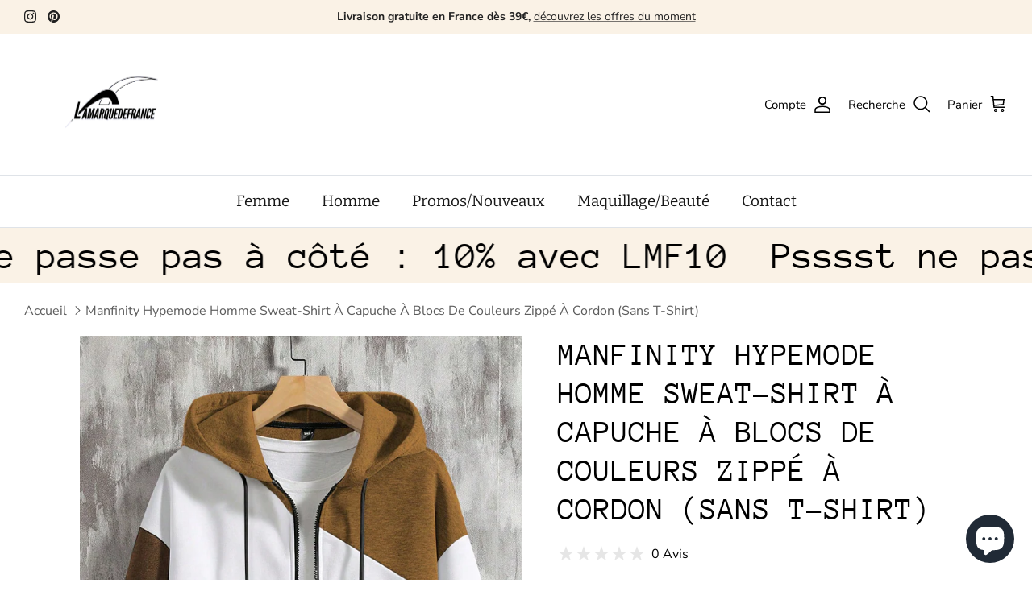

--- FILE ---
content_type: text/html; charset=utf-8
request_url: https://lamarquedefrance.com/products/manfinity-hypemode-homme-sweat-shirt-a-capuche-a-blocs-de-couleurs-zippe-a-cordon-sans-t-shirt
body_size: 51681
content:















<!DOCTYPE html><html lang="fr" dir="ltr">
<head>


  <!-- Symmetry 6.0.3 -->

  <title>
    Manfinity Hypemode Homme Sweat-Shirt À Capuche À Blocs De Couleurs Zip &ndash; lamarquedefrance
  </title>

  <meta charset="utf-8" />
<meta name="viewport" content="width=device-width,initial-scale=1.0" />
<meta http-equiv="X-UA-Compatible" content="IE=edge">

<link rel="preconnect" href="https://cdn.shopify.com" crossorigin>
<link rel="preconnect" href="https://fonts.shopify.com" crossorigin>
<link rel="preconnect" href="https://monorail-edge.shopifysvc.com"><link rel="preload" as="font" href="//lamarquedefrance.com/cdn/fonts/nunito_sans/nunitosans_n4.0276fe080df0ca4e6a22d9cb55aed3ed5ba6b1da.woff2" type="font/woff2" crossorigin><link rel="preload" as="font" href="//lamarquedefrance.com/cdn/fonts/bitter/bitter_n4.0eb1d888c7dcf4b324dcc95156ce047a083f85f9.woff2" type="font/woff2" crossorigin><link rel="preload" as="font" href="//lamarquedefrance.com/cdn/fonts/anonymous_pro/anonymouspro_n4.f8892cc1cfa3d797af6172c8eeddce62cf610e33.woff2" type="font/woff2" crossorigin><link rel="preload" as="font" href="//lamarquedefrance.com/cdn/fonts/arvo/arvo_n4.cf5897c91bef7f76bce9d45a5025155aa004d2c7.woff2" type="font/woff2" crossorigin><link rel="preload" href="//lamarquedefrance.com/cdn/shop/t/35/assets/vendor.min.js?v=11589511144441591071733561328" as="script">
<link rel="preload" href="//lamarquedefrance.com/cdn/shop/t/35/assets/theme.js?v=85417484044267405871733561328" as="script"><link rel="canonical" href="https://lamarquedefrance.com/products/manfinity-hypemode-homme-sweat-shirt-a-capuche-a-blocs-de-couleurs-zippe-a-cordon-sans-t-shirt" /><link rel="icon" href="//lamarquedefrance.com/cdn/shop/files/Remove_background_project_21.png?crop=center&height=48&v=1733837724&width=48" type="image/png"><meta name="description" content="Couleur: Multicolore Style: Casual Type: zippé Type de motif: Blocs de couleur Détails: Cordon, Fermeture éclair Type du col: Capuche Longueur des manches: Manches longues Type de manches: Épaules Tombantes Longueur: Classique Type d&#39;ajustement: Ajusté Tissu: Extensibilité légère Tissu/matériel: Étoffe Composition: 95%">
<style>
    @font-face {
  font-family: "Nunito Sans";
  font-weight: 400;
  font-style: normal;
  font-display: fallback;
  src: url("//lamarquedefrance.com/cdn/fonts/nunito_sans/nunitosans_n4.0276fe080df0ca4e6a22d9cb55aed3ed5ba6b1da.woff2") format("woff2"),
       url("//lamarquedefrance.com/cdn/fonts/nunito_sans/nunitosans_n4.b4964bee2f5e7fd9c3826447e73afe2baad607b7.woff") format("woff");
}

    @font-face {
  font-family: "Nunito Sans";
  font-weight: 700;
  font-style: normal;
  font-display: fallback;
  src: url("//lamarquedefrance.com/cdn/fonts/nunito_sans/nunitosans_n7.25d963ed46da26098ebeab731e90d8802d989fa5.woff2") format("woff2"),
       url("//lamarquedefrance.com/cdn/fonts/nunito_sans/nunitosans_n7.d32e3219b3d2ec82285d3027bd673efc61a996c8.woff") format("woff");
}

    @font-face {
  font-family: "Nunito Sans";
  font-weight: 500;
  font-style: normal;
  font-display: fallback;
  src: url("//lamarquedefrance.com/cdn/fonts/nunito_sans/nunitosans_n5.6fc0ed1feb3fc393c40619f180fc49c4d0aae0db.woff2") format("woff2"),
       url("//lamarquedefrance.com/cdn/fonts/nunito_sans/nunitosans_n5.2c84830b46099cbcc1095f30e0957b88b914e50a.woff") format("woff");
}

    @font-face {
  font-family: "Nunito Sans";
  font-weight: 400;
  font-style: italic;
  font-display: fallback;
  src: url("//lamarquedefrance.com/cdn/fonts/nunito_sans/nunitosans_i4.6e408730afac1484cf297c30b0e67c86d17fc586.woff2") format("woff2"),
       url("//lamarquedefrance.com/cdn/fonts/nunito_sans/nunitosans_i4.c9b6dcbfa43622b39a5990002775a8381942ae38.woff") format("woff");
}

    @font-face {
  font-family: "Nunito Sans";
  font-weight: 700;
  font-style: italic;
  font-display: fallback;
  src: url("//lamarquedefrance.com/cdn/fonts/nunito_sans/nunitosans_i7.8c1124729eec046a321e2424b2acf328c2c12139.woff2") format("woff2"),
       url("//lamarquedefrance.com/cdn/fonts/nunito_sans/nunitosans_i7.af4cda04357273e0996d21184432bcb14651a64d.woff") format("woff");
}

    @font-face {
  font-family: "Anonymous Pro";
  font-weight: 400;
  font-style: normal;
  font-display: fallback;
  src: url("//lamarquedefrance.com/cdn/fonts/anonymous_pro/anonymouspro_n4.f8892cc1cfa3d797af6172c8eeddce62cf610e33.woff2") format("woff2"),
       url("//lamarquedefrance.com/cdn/fonts/anonymous_pro/anonymouspro_n4.a707ca3ea5e6b6468ff0c29cf7e105dca1c09be4.woff") format("woff");
}

    @font-face {
  font-family: Arvo;
  font-weight: 400;
  font-style: normal;
  font-display: fallback;
  src: url("//lamarquedefrance.com/cdn/fonts/arvo/arvo_n4.cf5897c91bef7f76bce9d45a5025155aa004d2c7.woff2") format("woff2"),
       url("//lamarquedefrance.com/cdn/fonts/arvo/arvo_n4.1700444de931e038b31bac25071cca458ea16547.woff") format("woff");
}

    @font-face {
  font-family: Bitter;
  font-weight: 400;
  font-style: normal;
  font-display: fallback;
  src: url("//lamarquedefrance.com/cdn/fonts/bitter/bitter_n4.0eb1d888c7dcf4b324dcc95156ce047a083f85f9.woff2") format("woff2"),
       url("//lamarquedefrance.com/cdn/fonts/bitter/bitter_n4.c816fa70d91ea90e3facdf24d42f14fc862a7052.woff") format("woff");
}

    @font-face {
  font-family: Bitter;
  font-weight: 600;
  font-style: normal;
  font-display: fallback;
  src: url("//lamarquedefrance.com/cdn/fonts/bitter/bitter_n6.a4e85bdfbab4b8a8041adef6e81d3963bfcda494.woff2") format("woff2"),
       url("//lamarquedefrance.com/cdn/fonts/bitter/bitter_n6.63ca9f7700cc1934355ecc76946538d5601f3a84.woff") format("woff");
}

  </style>

  <meta property="og:site_name" content="lamarquedefrance">
<meta property="og:url" content="https://lamarquedefrance.com/products/manfinity-hypemode-homme-sweat-shirt-a-capuche-a-blocs-de-couleurs-zippe-a-cordon-sans-t-shirt">
<meta property="og:title" content="Manfinity Hypemode Homme Sweat-Shirt À Capuche À Blocs De Couleurs Zip">
<meta property="og:type" content="product">
<meta property="og:description" content="Couleur: Multicolore Style: Casual Type: zippé Type de motif: Blocs de couleur Détails: Cordon, Fermeture éclair Type du col: Capuche Longueur des manches: Manches longues Type de manches: Épaules Tombantes Longueur: Classique Type d&#39;ajustement: Ajusté Tissu: Extensibilité légère Tissu/matériel: Étoffe Composition: 95%"><meta property="og:image" content="http://lamarquedefrance.com/cdn/shop/products/16889718090bcd05905d97fe4a1b70c00b701dbffd_1200x1200.jpg?v=1698576694">
  <meta property="og:image:secure_url" content="https://lamarquedefrance.com/cdn/shop/products/16889718090bcd05905d97fe4a1b70c00b701dbffd_1200x1200.jpg?v=1698576694">
  <meta property="og:image:width" content="1340">
  <meta property="og:image:height" content="1785"><meta property="og:price:amount" content="22,00">
  <meta property="og:price:currency" content="EUR"><meta name="twitter:card" content="summary_large_image">
<meta name="twitter:title" content="Manfinity Hypemode Homme Sweat-Shirt À Capuche À Blocs De Couleurs Zip">
<meta name="twitter:description" content="Couleur: Multicolore Style: Casual Type: zippé Type de motif: Blocs de couleur Détails: Cordon, Fermeture éclair Type du col: Capuche Longueur des manches: Manches longues Type de manches: Épaules Tombantes Longueur: Classique Type d&#39;ajustement: Ajusté Tissu: Extensibilité légère Tissu/matériel: Étoffe Composition: 95%">


  <link href="//lamarquedefrance.com/cdn/shop/t/35/assets/styles.css?v=168020588680731361111754950071" rel="stylesheet" type="text/css" media="all" />
<script>
    window.theme = window.theme || {};
    theme.money_format_with_product_code_preference = "\u003cspan class=transcy-money\u003e€{{amount_with_comma_separator}} EUR\u003c\/span\u003e";
    theme.money_format_with_cart_code_preference = "\u003cspan class=transcy-money\u003e€{{amount_with_comma_separator}} EUR\u003c\/span\u003e";
    theme.money_format = "\u003cspan class=transcy-money\u003e€{{amount_with_comma_separator}}\u003c\/span\u003e";
    theme.strings = {
      previous: "Précédente",
      next: "Suivante",
      addressError: "Vous ne trouvez pas cette adresse",
      addressNoResults: "Aucun résultat pour cette adresse",
      addressQueryLimit: "Vous avez dépassé la limite de Google utilisation de l'API. Envisager la mise à niveau à un \u003ca href=\"https:\/\/developers.google.com\/maps\/premium\/usage-limits\"\u003erégime spécial\u003c\/a\u003e.",
      authError: "Il y avait un problème authentifier votre compte Google Maps.",
      icon_labels_left: "La gauche",
      icon_labels_right: "Droite",
      icon_labels_down: "Vers le bas",
      icon_labels_close: "Fermer",
      icon_labels_plus: "Plus",
      imageSlider: "Des photos",
      cart_terms_confirmation: "Vous devez accepter les termes et conditions avant de continuer.",
      cart_general_quantity_too_high: "Vous ne pouvez en avoir que [QUANTITY] dans votre panier",
      products_listing_from: "À partir de",
      layout_live_search_see_all: "Voir tout",
      products_product_add_to_cart: "Ajouter au panier",
      products_variant_no_stock: "Épuisé",
      products_variant_non_existent: "Non disponible",
      products_product_pick_a: "Choisissez un",
      general_navigation_menu_toggle_aria_label: "Basculer le menu",
      general_accessibility_labels_close: "Fermer",
      products_product_added_to_cart: "Ajouté",
      general_quick_search_pages: "Pages",
      general_quick_search_no_results: "Désolé, nous n\u0026#39;avons trouvé aucun résultat",
      collections_general_see_all_subcollections: "Voir tout..."
    };
    theme.routes = {
      cart_url: '/cart',
      cart_add_url: '/cart/add.js',
      cart_update_url: '/cart/update.js',
      predictive_search_url: '/search/suggest'
    };
    theme.settings = {
      cart_type: "page",
      after_add_to_cart: "drawer",
      quickbuy_style: "off",
      avoid_orphans: true
    };
    document.documentElement.classList.add('js');
  </script>

  <script src="//lamarquedefrance.com/cdn/shop/t/35/assets/vendor.min.js?v=11589511144441591071733561328" defer="defer"></script>
  <script src="//lamarquedefrance.com/cdn/shop/t/35/assets/theme.js?v=85417484044267405871733561328" defer="defer"></script>

  
  <script>window.performance && window.performance.mark && window.performance.mark('shopify.content_for_header.start');</script><meta name="facebook-domain-verification" content="iby307wbdyl2z94dfchq50jccrfk3w">
<meta id="shopify-digital-wallet" name="shopify-digital-wallet" content="/55084318933/digital_wallets/dialog">
<meta name="shopify-checkout-api-token" content="3f19bbeeb3a54d420467805cb858a383">
<meta id="in-context-paypal-metadata" data-shop-id="55084318933" data-venmo-supported="false" data-environment="production" data-locale="fr_FR" data-paypal-v4="true" data-currency="EUR">
<link rel="alternate" type="application/json+oembed" href="https://lamarquedefrance.com/products/manfinity-hypemode-homme-sweat-shirt-a-capuche-a-blocs-de-couleurs-zippe-a-cordon-sans-t-shirt.oembed">
<script async="async" src="/checkouts/internal/preloads.js?locale=fr-FR"></script>
<script id="shopify-features" type="application/json">{"accessToken":"3f19bbeeb3a54d420467805cb858a383","betas":["rich-media-storefront-analytics"],"domain":"lamarquedefrance.com","predictiveSearch":true,"shopId":55084318933,"locale":"fr"}</script>
<script>var Shopify = Shopify || {};
Shopify.shop = "la-marque-de-france.myshopify.com";
Shopify.locale = "fr";
Shopify.currency = {"active":"EUR","rate":"1.0"};
Shopify.country = "FR";
Shopify.theme = {"name":"Theme du 07.12.24","id":168053244236,"schema_name":"Symmetry","schema_version":"6.0.3","theme_store_id":568,"role":"main"};
Shopify.theme.handle = "null";
Shopify.theme.style = {"id":null,"handle":null};
Shopify.cdnHost = "lamarquedefrance.com/cdn";
Shopify.routes = Shopify.routes || {};
Shopify.routes.root = "/";</script>
<script type="module">!function(o){(o.Shopify=o.Shopify||{}).modules=!0}(window);</script>
<script>!function(o){function n(){var o=[];function n(){o.push(Array.prototype.slice.apply(arguments))}return n.q=o,n}var t=o.Shopify=o.Shopify||{};t.loadFeatures=n(),t.autoloadFeatures=n()}(window);</script>
<script id="shop-js-analytics" type="application/json">{"pageType":"product"}</script>
<script defer="defer" async type="module" src="//lamarquedefrance.com/cdn/shopifycloud/shop-js/modules/v2/client.init-shop-cart-sync_BcDpqI9l.fr.esm.js"></script>
<script defer="defer" async type="module" src="//lamarquedefrance.com/cdn/shopifycloud/shop-js/modules/v2/chunk.common_a1Rf5Dlz.esm.js"></script>
<script defer="defer" async type="module" src="//lamarquedefrance.com/cdn/shopifycloud/shop-js/modules/v2/chunk.modal_Djra7sW9.esm.js"></script>
<script type="module">
  await import("//lamarquedefrance.com/cdn/shopifycloud/shop-js/modules/v2/client.init-shop-cart-sync_BcDpqI9l.fr.esm.js");
await import("//lamarquedefrance.com/cdn/shopifycloud/shop-js/modules/v2/chunk.common_a1Rf5Dlz.esm.js");
await import("//lamarquedefrance.com/cdn/shopifycloud/shop-js/modules/v2/chunk.modal_Djra7sW9.esm.js");

  window.Shopify.SignInWithShop?.initShopCartSync?.({"fedCMEnabled":true,"windoidEnabled":true});

</script>
<script>(function() {
  var isLoaded = false;
  function asyncLoad() {
    if (isLoaded) return;
    isLoaded = true;
    var urls = ["https:\/\/size-charts-relentless.herokuapp.com\/js\/size-charts-relentless.js?shop=la-marque-de-france.myshopify.com","https:\/\/tools.luckyorange.com\/core\/lo.js?site-id=57694d31\u0026shop=la-marque-de-france.myshopify.com","https:\/\/d1564fddzjmdj5.cloudfront.net\/initializercolissimo.js?app_name=happycolissimo\u0026cloud=d1564fddzjmdj5.cloudfront.net\u0026shop=la-marque-de-france.myshopify.com","https:\/\/cdn.weglot.com\/weglot_script_tag.js?shop=la-marque-de-france.myshopify.com","https:\/\/lamarquedefrance.com\/apps\/giraffly-trust\/trust-worker-e12f501c9c6dd85f19a918382ed5b719183e2725.js?v=20230619184417\u0026shop=la-marque-de-france.myshopify.com","\/\/d1liekpayvooaz.cloudfront.net\/apps\/uploadery\/uploadery.js?shop=la-marque-de-france.myshopify.com","https:\/\/cdnv2.mycustomizer.com\/s-scripts\/front.js.gz?shop=la-marque-de-france.myshopify.com","\/\/cdn.shopify.com\/proxy\/a7bda188e979bb15fa7f500af4b837539b836fc31d7ee03ec26546e9fe72c799\/cdn.vstar.app\/static\/js\/thankyou.js?shop=la-marque-de-france.myshopify.com\u0026sp-cache-control=cHVibGljLCBtYXgtYWdlPTkwMA","https:\/\/script.pop-convert.com\/new-micro\/production.pc.min.js?unique_id=la-marque-de-france.myshopify.com\u0026shop=la-marque-de-france.myshopify.com","https:\/\/cdn.s3.pop-convert.com\/pcjs.production.min.js?unique_id=la-marque-de-france.myshopify.com\u0026shop=la-marque-de-france.myshopify.com","https:\/\/ecommerce-editor-connector.live.gelato.tech\/ecommerce-editor\/v1\/shopify.esm.js?c=b8d19209-8e2a-4553-a19a-c8bec499e4a4\u0026s=39f96775-a1ac-48eb-abbb-997f0aa07ea8\u0026shop=la-marque-de-france.myshopify.com","https:\/\/na.shgcdn3.com\/pixel-collector.js?shop=la-marque-de-france.myshopify.com"];
    for (var i = 0; i < urls.length; i++) {
      var s = document.createElement('script');
      s.type = 'text/javascript';
      s.async = true;
      s.src = urls[i];
      var x = document.getElementsByTagName('script')[0];
      x.parentNode.insertBefore(s, x);
    }
  };
  if(window.attachEvent) {
    window.attachEvent('onload', asyncLoad);
  } else {
    window.addEventListener('load', asyncLoad, false);
  }
})();</script>
<script id="__st">var __st={"a":55084318933,"offset":3600,"reqid":"4f1f9b1f-23e2-4017-b7a8-ab0e3d1b09db-1769240706","pageurl":"lamarquedefrance.com\/products\/manfinity-hypemode-homme-sweat-shirt-a-capuche-a-blocs-de-couleurs-zippe-a-cordon-sans-t-shirt","u":"63f8cacc26df","p":"product","rtyp":"product","rid":8743789101388};</script>
<script>window.ShopifyPaypalV4VisibilityTracking = true;</script>
<script id="captcha-bootstrap">!function(){'use strict';const t='contact',e='account',n='new_comment',o=[[t,t],['blogs',n],['comments',n],[t,'customer']],c=[[e,'customer_login'],[e,'guest_login'],[e,'recover_customer_password'],[e,'create_customer']],r=t=>t.map((([t,e])=>`form[action*='/${t}']:not([data-nocaptcha='true']) input[name='form_type'][value='${e}']`)).join(','),a=t=>()=>t?[...document.querySelectorAll(t)].map((t=>t.form)):[];function s(){const t=[...o],e=r(t);return a(e)}const i='password',u='form_key',d=['recaptcha-v3-token','g-recaptcha-response','h-captcha-response',i],f=()=>{try{return window.sessionStorage}catch{return}},m='__shopify_v',_=t=>t.elements[u];function p(t,e,n=!1){try{const o=window.sessionStorage,c=JSON.parse(o.getItem(e)),{data:r}=function(t){const{data:e,action:n}=t;return t[m]||n?{data:e,action:n}:{data:t,action:n}}(c);for(const[e,n]of Object.entries(r))t.elements[e]&&(t.elements[e].value=n);n&&o.removeItem(e)}catch(o){console.error('form repopulation failed',{error:o})}}const l='form_type',E='cptcha';function T(t){t.dataset[E]=!0}const w=window,h=w.document,L='Shopify',v='ce_forms',y='captcha';let A=!1;((t,e)=>{const n=(g='f06e6c50-85a8-45c8-87d0-21a2b65856fe',I='https://cdn.shopify.com/shopifycloud/storefront-forms-hcaptcha/ce_storefront_forms_captcha_hcaptcha.v1.5.2.iife.js',D={infoText:'Protégé par hCaptcha',privacyText:'Confidentialité',termsText:'Conditions'},(t,e,n)=>{const o=w[L][v],c=o.bindForm;if(c)return c(t,g,e,D).then(n);var r;o.q.push([[t,g,e,D],n]),r=I,A||(h.body.append(Object.assign(h.createElement('script'),{id:'captcha-provider',async:!0,src:r})),A=!0)});var g,I,D;w[L]=w[L]||{},w[L][v]=w[L][v]||{},w[L][v].q=[],w[L][y]=w[L][y]||{},w[L][y].protect=function(t,e){n(t,void 0,e),T(t)},Object.freeze(w[L][y]),function(t,e,n,w,h,L){const[v,y,A,g]=function(t,e,n){const i=e?o:[],u=t?c:[],d=[...i,...u],f=r(d),m=r(i),_=r(d.filter((([t,e])=>n.includes(e))));return[a(f),a(m),a(_),s()]}(w,h,L),I=t=>{const e=t.target;return e instanceof HTMLFormElement?e:e&&e.form},D=t=>v().includes(t);t.addEventListener('submit',(t=>{const e=I(t);if(!e)return;const n=D(e)&&!e.dataset.hcaptchaBound&&!e.dataset.recaptchaBound,o=_(e),c=g().includes(e)&&(!o||!o.value);(n||c)&&t.preventDefault(),c&&!n&&(function(t){try{if(!f())return;!function(t){const e=f();if(!e)return;const n=_(t);if(!n)return;const o=n.value;o&&e.removeItem(o)}(t);const e=Array.from(Array(32),(()=>Math.random().toString(36)[2])).join('');!function(t,e){_(t)||t.append(Object.assign(document.createElement('input'),{type:'hidden',name:u})),t.elements[u].value=e}(t,e),function(t,e){const n=f();if(!n)return;const o=[...t.querySelectorAll(`input[type='${i}']`)].map((({name:t})=>t)),c=[...d,...o],r={};for(const[a,s]of new FormData(t).entries())c.includes(a)||(r[a]=s);n.setItem(e,JSON.stringify({[m]:1,action:t.action,data:r}))}(t,e)}catch(e){console.error('failed to persist form',e)}}(e),e.submit())}));const S=(t,e)=>{t&&!t.dataset[E]&&(n(t,e.some((e=>e===t))),T(t))};for(const o of['focusin','change'])t.addEventListener(o,(t=>{const e=I(t);D(e)&&S(e,y())}));const B=e.get('form_key'),M=e.get(l),P=B&&M;t.addEventListener('DOMContentLoaded',(()=>{const t=y();if(P)for(const e of t)e.elements[l].value===M&&p(e,B);[...new Set([...A(),...v().filter((t=>'true'===t.dataset.shopifyCaptcha))])].forEach((e=>S(e,t)))}))}(h,new URLSearchParams(w.location.search),n,t,e,['guest_login'])})(!0,!0)}();</script>
<script integrity="sha256-4kQ18oKyAcykRKYeNunJcIwy7WH5gtpwJnB7kiuLZ1E=" data-source-attribution="shopify.loadfeatures" defer="defer" src="//lamarquedefrance.com/cdn/shopifycloud/storefront/assets/storefront/load_feature-a0a9edcb.js" crossorigin="anonymous"></script>
<script data-source-attribution="shopify.dynamic_checkout.dynamic.init">var Shopify=Shopify||{};Shopify.PaymentButton=Shopify.PaymentButton||{isStorefrontPortableWallets:!0,init:function(){window.Shopify.PaymentButton.init=function(){};var t=document.createElement("script");t.src="https://lamarquedefrance.com/cdn/shopifycloud/portable-wallets/latest/portable-wallets.fr.js",t.type="module",document.head.appendChild(t)}};
</script>
<script data-source-attribution="shopify.dynamic_checkout.buyer_consent">
  function portableWalletsHideBuyerConsent(e){var t=document.getElementById("shopify-buyer-consent"),n=document.getElementById("shopify-subscription-policy-button");t&&n&&(t.classList.add("hidden"),t.setAttribute("aria-hidden","true"),n.removeEventListener("click",e))}function portableWalletsShowBuyerConsent(e){var t=document.getElementById("shopify-buyer-consent"),n=document.getElementById("shopify-subscription-policy-button");t&&n&&(t.classList.remove("hidden"),t.removeAttribute("aria-hidden"),n.addEventListener("click",e))}window.Shopify?.PaymentButton&&(window.Shopify.PaymentButton.hideBuyerConsent=portableWalletsHideBuyerConsent,window.Shopify.PaymentButton.showBuyerConsent=portableWalletsShowBuyerConsent);
</script>
<script data-source-attribution="shopify.dynamic_checkout.cart.bootstrap">document.addEventListener("DOMContentLoaded",(function(){function t(){return document.querySelector("shopify-accelerated-checkout-cart, shopify-accelerated-checkout")}if(t())Shopify.PaymentButton.init();else{new MutationObserver((function(e,n){t()&&(Shopify.PaymentButton.init(),n.disconnect())})).observe(document.body,{childList:!0,subtree:!0})}}));
</script>
<link id="shopify-accelerated-checkout-styles" rel="stylesheet" media="screen" href="https://lamarquedefrance.com/cdn/shopifycloud/portable-wallets/latest/accelerated-checkout-backwards-compat.css" crossorigin="anonymous">
<style id="shopify-accelerated-checkout-cart">
        #shopify-buyer-consent {
  margin-top: 1em;
  display: inline-block;
  width: 100%;
}

#shopify-buyer-consent.hidden {
  display: none;
}

#shopify-subscription-policy-button {
  background: none;
  border: none;
  padding: 0;
  text-decoration: underline;
  font-size: inherit;
  cursor: pointer;
}

#shopify-subscription-policy-button::before {
  box-shadow: none;
}

      </style>
<script id="sections-script" data-sections="product-recommendations" defer="defer" src="//lamarquedefrance.com/cdn/shop/t/35/compiled_assets/scripts.js?v=8205"></script>
<script>window.performance && window.performance.mark && window.performance.mark('shopify.content_for_header.end');</script>
  





  <script type="text/javascript">
    
      window.__shgMoneyFormat = window.__shgMoneyFormat || {"EUR":{"currency":"EUR","currency_symbol":"€","currency_symbol_location":"left","decimal_places":2,"decimal_separator":".","thousands_separator":","}};
    
    window.__shgCurrentCurrencyCode = window.__shgCurrentCurrencyCode || {
      currency: "EUR",
      currency_symbol: "€",
      decimal_separator: ".",
      thousands_separator: ",",
      decimal_places: 2,
      currency_symbol_location: "left"
    };
  </script>




  

<script type="text/javascript">
  
    window.SHG_CUSTOMER = null;
  
</script>







<!--Gem_Page_Header_Script-->
    


<!--End_Gem_Page_Header_Script-->
  <script src="https://cdn.younet.network/main.js"></script>
<!-- BEGIN app block: shopify://apps/pagefly-page-builder/blocks/app-embed/83e179f7-59a0-4589-8c66-c0dddf959200 -->

<!-- BEGIN app snippet: pagefly-cro-ab-testing-main -->







<script>
  ;(function () {
    const url = new URL(window.location)
    const viewParam = url.searchParams.get('view')
    if (viewParam && viewParam.includes('variant-pf-')) {
      url.searchParams.set('pf_v', viewParam)
      url.searchParams.delete('view')
      window.history.replaceState({}, '', url)
    }
  })()
</script>



<script type='module'>
  
  window.PAGEFLY_CRO = window.PAGEFLY_CRO || {}

  window.PAGEFLY_CRO['data_debug'] = {
    original_template_suffix: "all_products",
    allow_ab_test: false,
    ab_test_start_time: 0,
    ab_test_end_time: 0,
    today_date_time: 1769240706000,
  }
  window.PAGEFLY_CRO['GA4'] = { enabled: false}
</script>

<!-- END app snippet -->








  <script src='https://cdn.shopify.com/extensions/019bb4f9-aed6-78a3-be91-e9d44663e6bf/pagefly-page-builder-215/assets/pagefly-helper.js' defer='defer'></script>

  <script src='https://cdn.shopify.com/extensions/019bb4f9-aed6-78a3-be91-e9d44663e6bf/pagefly-page-builder-215/assets/pagefly-general-helper.js' defer='defer'></script>

  <script src='https://cdn.shopify.com/extensions/019bb4f9-aed6-78a3-be91-e9d44663e6bf/pagefly-page-builder-215/assets/pagefly-snap-slider.js' defer='defer'></script>

  <script src='https://cdn.shopify.com/extensions/019bb4f9-aed6-78a3-be91-e9d44663e6bf/pagefly-page-builder-215/assets/pagefly-slideshow-v3.js' defer='defer'></script>

  <script src='https://cdn.shopify.com/extensions/019bb4f9-aed6-78a3-be91-e9d44663e6bf/pagefly-page-builder-215/assets/pagefly-slideshow-v4.js' defer='defer'></script>

  <script src='https://cdn.shopify.com/extensions/019bb4f9-aed6-78a3-be91-e9d44663e6bf/pagefly-page-builder-215/assets/pagefly-glider.js' defer='defer'></script>

  <script src='https://cdn.shopify.com/extensions/019bb4f9-aed6-78a3-be91-e9d44663e6bf/pagefly-page-builder-215/assets/pagefly-slideshow-v1-v2.js' defer='defer'></script>

  <script src='https://cdn.shopify.com/extensions/019bb4f9-aed6-78a3-be91-e9d44663e6bf/pagefly-page-builder-215/assets/pagefly-product-media.js' defer='defer'></script>

  <script src='https://cdn.shopify.com/extensions/019bb4f9-aed6-78a3-be91-e9d44663e6bf/pagefly-page-builder-215/assets/pagefly-product.js' defer='defer'></script>


<script id='pagefly-helper-data' type='application/json'>
  {
    "page_optimization": {
      "assets_prefetching": false
    },
    "elements_asset_mapper": {
      "Accordion": "https://cdn.shopify.com/extensions/019bb4f9-aed6-78a3-be91-e9d44663e6bf/pagefly-page-builder-215/assets/pagefly-accordion.js",
      "Accordion3": "https://cdn.shopify.com/extensions/019bb4f9-aed6-78a3-be91-e9d44663e6bf/pagefly-page-builder-215/assets/pagefly-accordion3.js",
      "CountDown": "https://cdn.shopify.com/extensions/019bb4f9-aed6-78a3-be91-e9d44663e6bf/pagefly-page-builder-215/assets/pagefly-countdown.js",
      "GMap1": "https://cdn.shopify.com/extensions/019bb4f9-aed6-78a3-be91-e9d44663e6bf/pagefly-page-builder-215/assets/pagefly-gmap.js",
      "GMap2": "https://cdn.shopify.com/extensions/019bb4f9-aed6-78a3-be91-e9d44663e6bf/pagefly-page-builder-215/assets/pagefly-gmap.js",
      "GMapBasicV2": "https://cdn.shopify.com/extensions/019bb4f9-aed6-78a3-be91-e9d44663e6bf/pagefly-page-builder-215/assets/pagefly-gmap.js",
      "GMapAdvancedV2": "https://cdn.shopify.com/extensions/019bb4f9-aed6-78a3-be91-e9d44663e6bf/pagefly-page-builder-215/assets/pagefly-gmap.js",
      "HTML.Video": "https://cdn.shopify.com/extensions/019bb4f9-aed6-78a3-be91-e9d44663e6bf/pagefly-page-builder-215/assets/pagefly-htmlvideo.js",
      "HTML.Video2": "https://cdn.shopify.com/extensions/019bb4f9-aed6-78a3-be91-e9d44663e6bf/pagefly-page-builder-215/assets/pagefly-htmlvideo2.js",
      "HTML.Video3": "https://cdn.shopify.com/extensions/019bb4f9-aed6-78a3-be91-e9d44663e6bf/pagefly-page-builder-215/assets/pagefly-htmlvideo2.js",
      "BackgroundVideo": "https://cdn.shopify.com/extensions/019bb4f9-aed6-78a3-be91-e9d44663e6bf/pagefly-page-builder-215/assets/pagefly-htmlvideo2.js",
      "Instagram": "https://cdn.shopify.com/extensions/019bb4f9-aed6-78a3-be91-e9d44663e6bf/pagefly-page-builder-215/assets/pagefly-instagram.js",
      "Instagram2": "https://cdn.shopify.com/extensions/019bb4f9-aed6-78a3-be91-e9d44663e6bf/pagefly-page-builder-215/assets/pagefly-instagram.js",
      "Insta3": "https://cdn.shopify.com/extensions/019bb4f9-aed6-78a3-be91-e9d44663e6bf/pagefly-page-builder-215/assets/pagefly-instagram3.js",
      "Tabs": "https://cdn.shopify.com/extensions/019bb4f9-aed6-78a3-be91-e9d44663e6bf/pagefly-page-builder-215/assets/pagefly-tab.js",
      "Tabs3": "https://cdn.shopify.com/extensions/019bb4f9-aed6-78a3-be91-e9d44663e6bf/pagefly-page-builder-215/assets/pagefly-tab3.js",
      "ProductBox": "https://cdn.shopify.com/extensions/019bb4f9-aed6-78a3-be91-e9d44663e6bf/pagefly-page-builder-215/assets/pagefly-cart.js",
      "FBPageBox2": "https://cdn.shopify.com/extensions/019bb4f9-aed6-78a3-be91-e9d44663e6bf/pagefly-page-builder-215/assets/pagefly-facebook.js",
      "FBLikeButton2": "https://cdn.shopify.com/extensions/019bb4f9-aed6-78a3-be91-e9d44663e6bf/pagefly-page-builder-215/assets/pagefly-facebook.js",
      "TwitterFeed2": "https://cdn.shopify.com/extensions/019bb4f9-aed6-78a3-be91-e9d44663e6bf/pagefly-page-builder-215/assets/pagefly-twitter.js",
      "Paragraph4": "https://cdn.shopify.com/extensions/019bb4f9-aed6-78a3-be91-e9d44663e6bf/pagefly-page-builder-215/assets/pagefly-paragraph4.js",

      "AliReviews": "https://cdn.shopify.com/extensions/019bb4f9-aed6-78a3-be91-e9d44663e6bf/pagefly-page-builder-215/assets/pagefly-3rd-elements.js",
      "BackInStock": "https://cdn.shopify.com/extensions/019bb4f9-aed6-78a3-be91-e9d44663e6bf/pagefly-page-builder-215/assets/pagefly-3rd-elements.js",
      "GloboBackInStock": "https://cdn.shopify.com/extensions/019bb4f9-aed6-78a3-be91-e9d44663e6bf/pagefly-page-builder-215/assets/pagefly-3rd-elements.js",
      "GrowaveWishlist": "https://cdn.shopify.com/extensions/019bb4f9-aed6-78a3-be91-e9d44663e6bf/pagefly-page-builder-215/assets/pagefly-3rd-elements.js",
      "InfiniteOptionsShopPad": "https://cdn.shopify.com/extensions/019bb4f9-aed6-78a3-be91-e9d44663e6bf/pagefly-page-builder-215/assets/pagefly-3rd-elements.js",
      "InkybayProductPersonalizer": "https://cdn.shopify.com/extensions/019bb4f9-aed6-78a3-be91-e9d44663e6bf/pagefly-page-builder-215/assets/pagefly-3rd-elements.js",
      "LimeSpot": "https://cdn.shopify.com/extensions/019bb4f9-aed6-78a3-be91-e9d44663e6bf/pagefly-page-builder-215/assets/pagefly-3rd-elements.js",
      "Loox": "https://cdn.shopify.com/extensions/019bb4f9-aed6-78a3-be91-e9d44663e6bf/pagefly-page-builder-215/assets/pagefly-3rd-elements.js",
      "Opinew": "https://cdn.shopify.com/extensions/019bb4f9-aed6-78a3-be91-e9d44663e6bf/pagefly-page-builder-215/assets/pagefly-3rd-elements.js",
      "Powr": "https://cdn.shopify.com/extensions/019bb4f9-aed6-78a3-be91-e9d44663e6bf/pagefly-page-builder-215/assets/pagefly-3rd-elements.js",
      "ProductReviews": "https://cdn.shopify.com/extensions/019bb4f9-aed6-78a3-be91-e9d44663e6bf/pagefly-page-builder-215/assets/pagefly-3rd-elements.js",
      "PushOwl": "https://cdn.shopify.com/extensions/019bb4f9-aed6-78a3-be91-e9d44663e6bf/pagefly-page-builder-215/assets/pagefly-3rd-elements.js",
      "ReCharge": "https://cdn.shopify.com/extensions/019bb4f9-aed6-78a3-be91-e9d44663e6bf/pagefly-page-builder-215/assets/pagefly-3rd-elements.js",
      "Rivyo": "https://cdn.shopify.com/extensions/019bb4f9-aed6-78a3-be91-e9d44663e6bf/pagefly-page-builder-215/assets/pagefly-3rd-elements.js",
      "TrackingMore": "https://cdn.shopify.com/extensions/019bb4f9-aed6-78a3-be91-e9d44663e6bf/pagefly-page-builder-215/assets/pagefly-3rd-elements.js",
      "Vitals": "https://cdn.shopify.com/extensions/019bb4f9-aed6-78a3-be91-e9d44663e6bf/pagefly-page-builder-215/assets/pagefly-3rd-elements.js",
      "Wiser": "https://cdn.shopify.com/extensions/019bb4f9-aed6-78a3-be91-e9d44663e6bf/pagefly-page-builder-215/assets/pagefly-3rd-elements.js"
    },
    "custom_elements_mapper": {
      "pf-click-action-element": "https://cdn.shopify.com/extensions/019bb4f9-aed6-78a3-be91-e9d44663e6bf/pagefly-page-builder-215/assets/pagefly-click-action-element.js",
      "pf-dialog-element": "https://cdn.shopify.com/extensions/019bb4f9-aed6-78a3-be91-e9d44663e6bf/pagefly-page-builder-215/assets/pagefly-dialog-element.js"
    }
  }
</script>


<!-- END app block --><script src="https://cdn.shopify.com/extensions/e8878072-2f6b-4e89-8082-94b04320908d/inbox-1254/assets/inbox-chat-loader.js" type="text/javascript" defer="defer"></script>
<link href="https://monorail-edge.shopifysvc.com" rel="dns-prefetch">
<script>(function(){if ("sendBeacon" in navigator && "performance" in window) {try {var session_token_from_headers = performance.getEntriesByType('navigation')[0].serverTiming.find(x => x.name == '_s').description;} catch {var session_token_from_headers = undefined;}var session_cookie_matches = document.cookie.match(/_shopify_s=([^;]*)/);var session_token_from_cookie = session_cookie_matches && session_cookie_matches.length === 2 ? session_cookie_matches[1] : "";var session_token = session_token_from_headers || session_token_from_cookie || "";function handle_abandonment_event(e) {var entries = performance.getEntries().filter(function(entry) {return /monorail-edge.shopifysvc.com/.test(entry.name);});if (!window.abandonment_tracked && entries.length === 0) {window.abandonment_tracked = true;var currentMs = Date.now();var navigation_start = performance.timing.navigationStart;var payload = {shop_id: 55084318933,url: window.location.href,navigation_start,duration: currentMs - navigation_start,session_token,page_type: "product"};window.navigator.sendBeacon("https://monorail-edge.shopifysvc.com/v1/produce", JSON.stringify({schema_id: "online_store_buyer_site_abandonment/1.1",payload: payload,metadata: {event_created_at_ms: currentMs,event_sent_at_ms: currentMs}}));}}window.addEventListener('pagehide', handle_abandonment_event);}}());</script>
<script id="web-pixels-manager-setup">(function e(e,d,r,n,o){if(void 0===o&&(o={}),!Boolean(null===(a=null===(i=window.Shopify)||void 0===i?void 0:i.analytics)||void 0===a?void 0:a.replayQueue)){var i,a;window.Shopify=window.Shopify||{};var t=window.Shopify;t.analytics=t.analytics||{};var s=t.analytics;s.replayQueue=[],s.publish=function(e,d,r){return s.replayQueue.push([e,d,r]),!0};try{self.performance.mark("wpm:start")}catch(e){}var l=function(){var e={modern:/Edge?\/(1{2}[4-9]|1[2-9]\d|[2-9]\d{2}|\d{4,})\.\d+(\.\d+|)|Firefox\/(1{2}[4-9]|1[2-9]\d|[2-9]\d{2}|\d{4,})\.\d+(\.\d+|)|Chrom(ium|e)\/(9{2}|\d{3,})\.\d+(\.\d+|)|(Maci|X1{2}).+ Version\/(15\.\d+|(1[6-9]|[2-9]\d|\d{3,})\.\d+)([,.]\d+|)( \(\w+\)|)( Mobile\/\w+|) Safari\/|Chrome.+OPR\/(9{2}|\d{3,})\.\d+\.\d+|(CPU[ +]OS|iPhone[ +]OS|CPU[ +]iPhone|CPU IPhone OS|CPU iPad OS)[ +]+(15[._]\d+|(1[6-9]|[2-9]\d|\d{3,})[._]\d+)([._]\d+|)|Android:?[ /-](13[3-9]|1[4-9]\d|[2-9]\d{2}|\d{4,})(\.\d+|)(\.\d+|)|Android.+Firefox\/(13[5-9]|1[4-9]\d|[2-9]\d{2}|\d{4,})\.\d+(\.\d+|)|Android.+Chrom(ium|e)\/(13[3-9]|1[4-9]\d|[2-9]\d{2}|\d{4,})\.\d+(\.\d+|)|SamsungBrowser\/([2-9]\d|\d{3,})\.\d+/,legacy:/Edge?\/(1[6-9]|[2-9]\d|\d{3,})\.\d+(\.\d+|)|Firefox\/(5[4-9]|[6-9]\d|\d{3,})\.\d+(\.\d+|)|Chrom(ium|e)\/(5[1-9]|[6-9]\d|\d{3,})\.\d+(\.\d+|)([\d.]+$|.*Safari\/(?![\d.]+ Edge\/[\d.]+$))|(Maci|X1{2}).+ Version\/(10\.\d+|(1[1-9]|[2-9]\d|\d{3,})\.\d+)([,.]\d+|)( \(\w+\)|)( Mobile\/\w+|) Safari\/|Chrome.+OPR\/(3[89]|[4-9]\d|\d{3,})\.\d+\.\d+|(CPU[ +]OS|iPhone[ +]OS|CPU[ +]iPhone|CPU IPhone OS|CPU iPad OS)[ +]+(10[._]\d+|(1[1-9]|[2-9]\d|\d{3,})[._]\d+)([._]\d+|)|Android:?[ /-](13[3-9]|1[4-9]\d|[2-9]\d{2}|\d{4,})(\.\d+|)(\.\d+|)|Mobile Safari.+OPR\/([89]\d|\d{3,})\.\d+\.\d+|Android.+Firefox\/(13[5-9]|1[4-9]\d|[2-9]\d{2}|\d{4,})\.\d+(\.\d+|)|Android.+Chrom(ium|e)\/(13[3-9]|1[4-9]\d|[2-9]\d{2}|\d{4,})\.\d+(\.\d+|)|Android.+(UC? ?Browser|UCWEB|U3)[ /]?(15\.([5-9]|\d{2,})|(1[6-9]|[2-9]\d|\d{3,})\.\d+)\.\d+|SamsungBrowser\/(5\.\d+|([6-9]|\d{2,})\.\d+)|Android.+MQ{2}Browser\/(14(\.(9|\d{2,})|)|(1[5-9]|[2-9]\d|\d{3,})(\.\d+|))(\.\d+|)|K[Aa][Ii]OS\/(3\.\d+|([4-9]|\d{2,})\.\d+)(\.\d+|)/},d=e.modern,r=e.legacy,n=navigator.userAgent;return n.match(d)?"modern":n.match(r)?"legacy":"unknown"}(),u="modern"===l?"modern":"legacy",c=(null!=n?n:{modern:"",legacy:""})[u],f=function(e){return[e.baseUrl,"/wpm","/b",e.hashVersion,"modern"===e.buildTarget?"m":"l",".js"].join("")}({baseUrl:d,hashVersion:r,buildTarget:u}),m=function(e){var d=e.version,r=e.bundleTarget,n=e.surface,o=e.pageUrl,i=e.monorailEndpoint;return{emit:function(e){var a=e.status,t=e.errorMsg,s=(new Date).getTime(),l=JSON.stringify({metadata:{event_sent_at_ms:s},events:[{schema_id:"web_pixels_manager_load/3.1",payload:{version:d,bundle_target:r,page_url:o,status:a,surface:n,error_msg:t},metadata:{event_created_at_ms:s}}]});if(!i)return console&&console.warn&&console.warn("[Web Pixels Manager] No Monorail endpoint provided, skipping logging."),!1;try{return self.navigator.sendBeacon.bind(self.navigator)(i,l)}catch(e){}var u=new XMLHttpRequest;try{return u.open("POST",i,!0),u.setRequestHeader("Content-Type","text/plain"),u.send(l),!0}catch(e){return console&&console.warn&&console.warn("[Web Pixels Manager] Got an unhandled error while logging to Monorail."),!1}}}}({version:r,bundleTarget:l,surface:e.surface,pageUrl:self.location.href,monorailEndpoint:e.monorailEndpoint});try{o.browserTarget=l,function(e){var d=e.src,r=e.async,n=void 0===r||r,o=e.onload,i=e.onerror,a=e.sri,t=e.scriptDataAttributes,s=void 0===t?{}:t,l=document.createElement("script"),u=document.querySelector("head"),c=document.querySelector("body");if(l.async=n,l.src=d,a&&(l.integrity=a,l.crossOrigin="anonymous"),s)for(var f in s)if(Object.prototype.hasOwnProperty.call(s,f))try{l.dataset[f]=s[f]}catch(e){}if(o&&l.addEventListener("load",o),i&&l.addEventListener("error",i),u)u.appendChild(l);else{if(!c)throw new Error("Did not find a head or body element to append the script");c.appendChild(l)}}({src:f,async:!0,onload:function(){if(!function(){var e,d;return Boolean(null===(d=null===(e=window.Shopify)||void 0===e?void 0:e.analytics)||void 0===d?void 0:d.initialized)}()){var d=window.webPixelsManager.init(e)||void 0;if(d){var r=window.Shopify.analytics;r.replayQueue.forEach((function(e){var r=e[0],n=e[1],o=e[2];d.publishCustomEvent(r,n,o)})),r.replayQueue=[],r.publish=d.publishCustomEvent,r.visitor=d.visitor,r.initialized=!0}}},onerror:function(){return m.emit({status:"failed",errorMsg:"".concat(f," has failed to load")})},sri:function(e){var d=/^sha384-[A-Za-z0-9+/=]+$/;return"string"==typeof e&&d.test(e)}(c)?c:"",scriptDataAttributes:o}),m.emit({status:"loading"})}catch(e){m.emit({status:"failed",errorMsg:(null==e?void 0:e.message)||"Unknown error"})}}})({shopId: 55084318933,storefrontBaseUrl: "https://lamarquedefrance.com",extensionsBaseUrl: "https://extensions.shopifycdn.com/cdn/shopifycloud/web-pixels-manager",monorailEndpoint: "https://monorail-edge.shopifysvc.com/unstable/produce_batch",surface: "storefront-renderer",enabledBetaFlags: ["2dca8a86"],webPixelsConfigList: [{"id":"2811134284","configuration":"{\"storeIdentity\":\"la-marque-de-france.myshopify.com\",\"baseURL\":\"https:\\\/\\\/api.printful.com\\\/shopify-pixels\"}","eventPayloadVersion":"v1","runtimeContext":"STRICT","scriptVersion":"74f275712857ab41bea9d998dcb2f9da","type":"APP","apiClientId":156624,"privacyPurposes":["ANALYTICS","MARKETING","SALE_OF_DATA"],"dataSharingAdjustments":{"protectedCustomerApprovalScopes":["read_customer_address","read_customer_email","read_customer_name","read_customer_personal_data","read_customer_phone"]}},{"id":"2221736268","configuration":"{\"site_id\":\"4604601c-4441-44e4-8bd3-84cd0b572617\",\"analytics_endpoint\":\"https:\\\/\\\/na.shgcdn3.com\"}","eventPayloadVersion":"v1","runtimeContext":"STRICT","scriptVersion":"695709fc3f146fa50a25299517a954f2","type":"APP","apiClientId":1158168,"privacyPurposes":["ANALYTICS","MARKETING","SALE_OF_DATA"],"dataSharingAdjustments":{"protectedCustomerApprovalScopes":["read_customer_personal_data"]}},{"id":"2079719756","configuration":"{\"tagID\":\"2613879118535\"}","eventPayloadVersion":"v1","runtimeContext":"STRICT","scriptVersion":"18031546ee651571ed29edbe71a3550b","type":"APP","apiClientId":3009811,"privacyPurposes":["ANALYTICS","MARKETING","SALE_OF_DATA"],"dataSharingAdjustments":{"protectedCustomerApprovalScopes":["read_customer_address","read_customer_email","read_customer_name","read_customer_personal_data","read_customer_phone"]}},{"id":"274923852","configuration":"{\"pixel_id\":\"196930895912653\",\"pixel_type\":\"facebook_pixel\",\"metaapp_system_user_token\":\"-\"}","eventPayloadVersion":"v1","runtimeContext":"OPEN","scriptVersion":"ca16bc87fe92b6042fbaa3acc2fbdaa6","type":"APP","apiClientId":2329312,"privacyPurposes":["ANALYTICS","MARKETING","SALE_OF_DATA"],"dataSharingAdjustments":{"protectedCustomerApprovalScopes":["read_customer_address","read_customer_email","read_customer_name","read_customer_personal_data","read_customer_phone"]}},{"id":"3473621","configuration":"{\"siteId\":\"57694d31\",\"environment\":\"production\"}","eventPayloadVersion":"v1","runtimeContext":"STRICT","scriptVersion":"c66f5762e80601f1bfc6799b894f5761","type":"APP","apiClientId":187969,"privacyPurposes":["ANALYTICS","MARKETING","SALE_OF_DATA"],"dataSharingAdjustments":{"protectedCustomerApprovalScopes":[]}},{"id":"shopify-app-pixel","configuration":"{}","eventPayloadVersion":"v1","runtimeContext":"STRICT","scriptVersion":"0450","apiClientId":"shopify-pixel","type":"APP","privacyPurposes":["ANALYTICS","MARKETING"]},{"id":"shopify-custom-pixel","eventPayloadVersion":"v1","runtimeContext":"LAX","scriptVersion":"0450","apiClientId":"shopify-pixel","type":"CUSTOM","privacyPurposes":["ANALYTICS","MARKETING"]}],isMerchantRequest: false,initData: {"shop":{"name":"lamarquedefrance","paymentSettings":{"currencyCode":"EUR"},"myshopifyDomain":"la-marque-de-france.myshopify.com","countryCode":"FR","storefrontUrl":"https:\/\/lamarquedefrance.com"},"customer":null,"cart":null,"checkout":null,"productVariants":[{"price":{"amount":22.0,"currencyCode":"EUR"},"product":{"title":"Manfinity Hypemode Homme Sweat-Shirt À Capuche À Blocs De Couleurs Zippé À Cordon (Sans T-Shirt)","vendor":"lamarquedefrance","id":"8743789101388","untranslatedTitle":"Manfinity Hypemode Homme Sweat-Shirt À Capuche À Blocs De Couleurs Zippé À Cordon (Sans T-Shirt)","url":"\/products\/manfinity-hypemode-homme-sweat-shirt-a-capuche-a-blocs-de-couleurs-zippe-a-cordon-sans-t-shirt","type":""},"id":"47282835325260","image":{"src":"\/\/lamarquedefrance.com\/cdn\/shop\/products\/1695296606b14549b0874aec19040e9d8c0e035322.jpg?v=1698576712"},"sku":"sm2306126641792546","title":"S \/ Multicolore","untranslatedTitle":"S \/ Multicolore"},{"price":{"amount":22.0,"currencyCode":"EUR"},"product":{"title":"Manfinity Hypemode Homme Sweat-Shirt À Capuche À Blocs De Couleurs Zippé À Cordon (Sans T-Shirt)","vendor":"lamarquedefrance","id":"8743789101388","untranslatedTitle":"Manfinity Hypemode Homme Sweat-Shirt À Capuche À Blocs De Couleurs Zippé À Cordon (Sans T-Shirt)","url":"\/products\/manfinity-hypemode-homme-sweat-shirt-a-capuche-a-blocs-de-couleurs-zippe-a-cordon-sans-t-shirt","type":""},"id":"47282835358028","image":{"src":"\/\/lamarquedefrance.com\/cdn\/shop\/products\/16889718090bcd05905d97fe4a1b70c00b701dbffd.jpg?v=1698576694"},"sku":"sm2306126641792546","title":"S \/ color 1","untranslatedTitle":"S \/ color 1"},{"price":{"amount":22.0,"currencyCode":"EUR"},"product":{"title":"Manfinity Hypemode Homme Sweat-Shirt À Capuche À Blocs De Couleurs Zippé À Cordon (Sans T-Shirt)","vendor":"lamarquedefrance","id":"8743789101388","untranslatedTitle":"Manfinity Hypemode Homme Sweat-Shirt À Capuche À Blocs De Couleurs Zippé À Cordon (Sans T-Shirt)","url":"\/products\/manfinity-hypemode-homme-sweat-shirt-a-capuche-a-blocs-de-couleurs-zippe-a-cordon-sans-t-shirt","type":""},"id":"47282835390796","image":{"src":"\/\/lamarquedefrance.com\/cdn\/shop\/products\/1695296606b14549b0874aec19040e9d8c0e035322.jpg?v=1698576712"},"sku":"sm2306126641792546","title":"M \/ Multicolore","untranslatedTitle":"M \/ Multicolore"},{"price":{"amount":22.0,"currencyCode":"EUR"},"product":{"title":"Manfinity Hypemode Homme Sweat-Shirt À Capuche À Blocs De Couleurs Zippé À Cordon (Sans T-Shirt)","vendor":"lamarquedefrance","id":"8743789101388","untranslatedTitle":"Manfinity Hypemode Homme Sweat-Shirt À Capuche À Blocs De Couleurs Zippé À Cordon (Sans T-Shirt)","url":"\/products\/manfinity-hypemode-homme-sweat-shirt-a-capuche-a-blocs-de-couleurs-zippe-a-cordon-sans-t-shirt","type":""},"id":"47282835423564","image":{"src":"\/\/lamarquedefrance.com\/cdn\/shop\/products\/1695296606b14549b0874aec19040e9d8c0e035322.jpg?v=1698576712"},"sku":"sm2306126641792546","title":"L \/ Multicolore","untranslatedTitle":"L \/ Multicolore"},{"price":{"amount":22.0,"currencyCode":"EUR"},"product":{"title":"Manfinity Hypemode Homme Sweat-Shirt À Capuche À Blocs De Couleurs Zippé À Cordon (Sans T-Shirt)","vendor":"lamarquedefrance","id":"8743789101388","untranslatedTitle":"Manfinity Hypemode Homme Sweat-Shirt À Capuche À Blocs De Couleurs Zippé À Cordon (Sans T-Shirt)","url":"\/products\/manfinity-hypemode-homme-sweat-shirt-a-capuche-a-blocs-de-couleurs-zippe-a-cordon-sans-t-shirt","type":""},"id":"47282835456332","image":{"src":"\/\/lamarquedefrance.com\/cdn\/shop\/products\/1695296606b14549b0874aec19040e9d8c0e035322.jpg?v=1698576712"},"sku":"sm2306126641792546","title":"XL \/ Multicolore","untranslatedTitle":"XL \/ Multicolore"},{"price":{"amount":22.0,"currencyCode":"EUR"},"product":{"title":"Manfinity Hypemode Homme Sweat-Shirt À Capuche À Blocs De Couleurs Zippé À Cordon (Sans T-Shirt)","vendor":"lamarquedefrance","id":"8743789101388","untranslatedTitle":"Manfinity Hypemode Homme Sweat-Shirt À Capuche À Blocs De Couleurs Zippé À Cordon (Sans T-Shirt)","url":"\/products\/manfinity-hypemode-homme-sweat-shirt-a-capuche-a-blocs-de-couleurs-zippe-a-cordon-sans-t-shirt","type":""},"id":"47282835489100","image":{"src":"\/\/lamarquedefrance.com\/cdn\/shop\/products\/1695296606b14549b0874aec19040e9d8c0e035322.jpg?v=1698576712"},"sku":"sm2306126641792546","title":"XXL \/ Multicolore","untranslatedTitle":"XXL \/ Multicolore"},{"price":{"amount":22.0,"currencyCode":"EUR"},"product":{"title":"Manfinity Hypemode Homme Sweat-Shirt À Capuche À Blocs De Couleurs Zippé À Cordon (Sans T-Shirt)","vendor":"lamarquedefrance","id":"8743789101388","untranslatedTitle":"Manfinity Hypemode Homme Sweat-Shirt À Capuche À Blocs De Couleurs Zippé À Cordon (Sans T-Shirt)","url":"\/products\/manfinity-hypemode-homme-sweat-shirt-a-capuche-a-blocs-de-couleurs-zippe-a-cordon-sans-t-shirt","type":""},"id":"47282835521868","image":{"src":"\/\/lamarquedefrance.com\/cdn\/shop\/products\/16889718090bcd05905d97fe4a1b70c00b701dbffd.jpg?v=1698576694"},"sku":"sm2306126641792546","title":"M \/ color 1","untranslatedTitle":"M \/ color 1"},{"price":{"amount":22.0,"currencyCode":"EUR"},"product":{"title":"Manfinity Hypemode Homme Sweat-Shirt À Capuche À Blocs De Couleurs Zippé À Cordon (Sans T-Shirt)","vendor":"lamarquedefrance","id":"8743789101388","untranslatedTitle":"Manfinity Hypemode Homme Sweat-Shirt À Capuche À Blocs De Couleurs Zippé À Cordon (Sans T-Shirt)","url":"\/products\/manfinity-hypemode-homme-sweat-shirt-a-capuche-a-blocs-de-couleurs-zippe-a-cordon-sans-t-shirt","type":""},"id":"47282835554636","image":{"src":"\/\/lamarquedefrance.com\/cdn\/shop\/products\/16889718090bcd05905d97fe4a1b70c00b701dbffd.jpg?v=1698576694"},"sku":"sm2306126641792546","title":"L \/ color 1","untranslatedTitle":"L \/ color 1"},{"price":{"amount":22.0,"currencyCode":"EUR"},"product":{"title":"Manfinity Hypemode Homme Sweat-Shirt À Capuche À Blocs De Couleurs Zippé À Cordon (Sans T-Shirt)","vendor":"lamarquedefrance","id":"8743789101388","untranslatedTitle":"Manfinity Hypemode Homme Sweat-Shirt À Capuche À Blocs De Couleurs Zippé À Cordon (Sans T-Shirt)","url":"\/products\/manfinity-hypemode-homme-sweat-shirt-a-capuche-a-blocs-de-couleurs-zippe-a-cordon-sans-t-shirt","type":""},"id":"47282835587404","image":{"src":"\/\/lamarquedefrance.com\/cdn\/shop\/products\/16889718090bcd05905d97fe4a1b70c00b701dbffd.jpg?v=1698576694"},"sku":"sm2306126641792546","title":"XL \/ color 1","untranslatedTitle":"XL \/ color 1"},{"price":{"amount":22.0,"currencyCode":"EUR"},"product":{"title":"Manfinity Hypemode Homme Sweat-Shirt À Capuche À Blocs De Couleurs Zippé À Cordon (Sans T-Shirt)","vendor":"lamarquedefrance","id":"8743789101388","untranslatedTitle":"Manfinity Hypemode Homme Sweat-Shirt À Capuche À Blocs De Couleurs Zippé À Cordon (Sans T-Shirt)","url":"\/products\/manfinity-hypemode-homme-sweat-shirt-a-capuche-a-blocs-de-couleurs-zippe-a-cordon-sans-t-shirt","type":""},"id":"47282835620172","image":{"src":"\/\/lamarquedefrance.com\/cdn\/shop\/products\/16889718090bcd05905d97fe4a1b70c00b701dbffd.jpg?v=1698576694"},"sku":"sm2306126641792546","title":"XXL \/ color 1","untranslatedTitle":"XXL \/ color 1"}],"purchasingCompany":null},},"https://lamarquedefrance.com/cdn","fcfee988w5aeb613cpc8e4bc33m6693e112",{"modern":"","legacy":""},{"shopId":"55084318933","storefrontBaseUrl":"https:\/\/lamarquedefrance.com","extensionBaseUrl":"https:\/\/extensions.shopifycdn.com\/cdn\/shopifycloud\/web-pixels-manager","surface":"storefront-renderer","enabledBetaFlags":"[\"2dca8a86\"]","isMerchantRequest":"false","hashVersion":"fcfee988w5aeb613cpc8e4bc33m6693e112","publish":"custom","events":"[[\"page_viewed\",{}],[\"product_viewed\",{\"productVariant\":{\"price\":{\"amount\":22.0,\"currencyCode\":\"EUR\"},\"product\":{\"title\":\"Manfinity Hypemode Homme Sweat-Shirt À Capuche À Blocs De Couleurs Zippé À Cordon (Sans T-Shirt)\",\"vendor\":\"lamarquedefrance\",\"id\":\"8743789101388\",\"untranslatedTitle\":\"Manfinity Hypemode Homme Sweat-Shirt À Capuche À Blocs De Couleurs Zippé À Cordon (Sans T-Shirt)\",\"url\":\"\/products\/manfinity-hypemode-homme-sweat-shirt-a-capuche-a-blocs-de-couleurs-zippe-a-cordon-sans-t-shirt\",\"type\":\"\"},\"id\":\"47282835325260\",\"image\":{\"src\":\"\/\/lamarquedefrance.com\/cdn\/shop\/products\/1695296606b14549b0874aec19040e9d8c0e035322.jpg?v=1698576712\"},\"sku\":\"sm2306126641792546\",\"title\":\"S \/ Multicolore\",\"untranslatedTitle\":\"S \/ Multicolore\"}}]]"});</script><script>
  window.ShopifyAnalytics = window.ShopifyAnalytics || {};
  window.ShopifyAnalytics.meta = window.ShopifyAnalytics.meta || {};
  window.ShopifyAnalytics.meta.currency = 'EUR';
  var meta = {"product":{"id":8743789101388,"gid":"gid:\/\/shopify\/Product\/8743789101388","vendor":"lamarquedefrance","type":"","handle":"manfinity-hypemode-homme-sweat-shirt-a-capuche-a-blocs-de-couleurs-zippe-a-cordon-sans-t-shirt","variants":[{"id":47282835325260,"price":2200,"name":"Manfinity Hypemode Homme Sweat-Shirt À Capuche À Blocs De Couleurs Zippé À Cordon (Sans T-Shirt) - S \/ Multicolore","public_title":"S \/ Multicolore","sku":"sm2306126641792546"},{"id":47282835358028,"price":2200,"name":"Manfinity Hypemode Homme Sweat-Shirt À Capuche À Blocs De Couleurs Zippé À Cordon (Sans T-Shirt) - S \/ color 1","public_title":"S \/ color 1","sku":"sm2306126641792546"},{"id":47282835390796,"price":2200,"name":"Manfinity Hypemode Homme Sweat-Shirt À Capuche À Blocs De Couleurs Zippé À Cordon (Sans T-Shirt) - M \/ Multicolore","public_title":"M \/ Multicolore","sku":"sm2306126641792546"},{"id":47282835423564,"price":2200,"name":"Manfinity Hypemode Homme Sweat-Shirt À Capuche À Blocs De Couleurs Zippé À Cordon (Sans T-Shirt) - L \/ Multicolore","public_title":"L \/ Multicolore","sku":"sm2306126641792546"},{"id":47282835456332,"price":2200,"name":"Manfinity Hypemode Homme Sweat-Shirt À Capuche À Blocs De Couleurs Zippé À Cordon (Sans T-Shirt) - XL \/ Multicolore","public_title":"XL \/ Multicolore","sku":"sm2306126641792546"},{"id":47282835489100,"price":2200,"name":"Manfinity Hypemode Homme Sweat-Shirt À Capuche À Blocs De Couleurs Zippé À Cordon (Sans T-Shirt) - XXL \/ Multicolore","public_title":"XXL \/ Multicolore","sku":"sm2306126641792546"},{"id":47282835521868,"price":2200,"name":"Manfinity Hypemode Homme Sweat-Shirt À Capuche À Blocs De Couleurs Zippé À Cordon (Sans T-Shirt) - M \/ color 1","public_title":"M \/ color 1","sku":"sm2306126641792546"},{"id":47282835554636,"price":2200,"name":"Manfinity Hypemode Homme Sweat-Shirt À Capuche À Blocs De Couleurs Zippé À Cordon (Sans T-Shirt) - L \/ color 1","public_title":"L \/ color 1","sku":"sm2306126641792546"},{"id":47282835587404,"price":2200,"name":"Manfinity Hypemode Homme Sweat-Shirt À Capuche À Blocs De Couleurs Zippé À Cordon (Sans T-Shirt) - XL \/ color 1","public_title":"XL \/ color 1","sku":"sm2306126641792546"},{"id":47282835620172,"price":2200,"name":"Manfinity Hypemode Homme Sweat-Shirt À Capuche À Blocs De Couleurs Zippé À Cordon (Sans T-Shirt) - XXL \/ color 1","public_title":"XXL \/ color 1","sku":"sm2306126641792546"}],"remote":false},"page":{"pageType":"product","resourceType":"product","resourceId":8743789101388,"requestId":"4f1f9b1f-23e2-4017-b7a8-ab0e3d1b09db-1769240706"}};
  for (var attr in meta) {
    window.ShopifyAnalytics.meta[attr] = meta[attr];
  }
</script>
<script class="analytics">
  (function () {
    var customDocumentWrite = function(content) {
      var jquery = null;

      if (window.jQuery) {
        jquery = window.jQuery;
      } else if (window.Checkout && window.Checkout.$) {
        jquery = window.Checkout.$;
      }

      if (jquery) {
        jquery('body').append(content);
      }
    };

    var hasLoggedConversion = function(token) {
      if (token) {
        return document.cookie.indexOf('loggedConversion=' + token) !== -1;
      }
      return false;
    }

    var setCookieIfConversion = function(token) {
      if (token) {
        var twoMonthsFromNow = new Date(Date.now());
        twoMonthsFromNow.setMonth(twoMonthsFromNow.getMonth() + 2);

        document.cookie = 'loggedConversion=' + token + '; expires=' + twoMonthsFromNow;
      }
    }

    var trekkie = window.ShopifyAnalytics.lib = window.trekkie = window.trekkie || [];
    if (trekkie.integrations) {
      return;
    }
    trekkie.methods = [
      'identify',
      'page',
      'ready',
      'track',
      'trackForm',
      'trackLink'
    ];
    trekkie.factory = function(method) {
      return function() {
        var args = Array.prototype.slice.call(arguments);
        args.unshift(method);
        trekkie.push(args);
        return trekkie;
      };
    };
    for (var i = 0; i < trekkie.methods.length; i++) {
      var key = trekkie.methods[i];
      trekkie[key] = trekkie.factory(key);
    }
    trekkie.load = function(config) {
      trekkie.config = config || {};
      trekkie.config.initialDocumentCookie = document.cookie;
      var first = document.getElementsByTagName('script')[0];
      var script = document.createElement('script');
      script.type = 'text/javascript';
      script.onerror = function(e) {
        var scriptFallback = document.createElement('script');
        scriptFallback.type = 'text/javascript';
        scriptFallback.onerror = function(error) {
                var Monorail = {
      produce: function produce(monorailDomain, schemaId, payload) {
        var currentMs = new Date().getTime();
        var event = {
          schema_id: schemaId,
          payload: payload,
          metadata: {
            event_created_at_ms: currentMs,
            event_sent_at_ms: currentMs
          }
        };
        return Monorail.sendRequest("https://" + monorailDomain + "/v1/produce", JSON.stringify(event));
      },
      sendRequest: function sendRequest(endpointUrl, payload) {
        // Try the sendBeacon API
        if (window && window.navigator && typeof window.navigator.sendBeacon === 'function' && typeof window.Blob === 'function' && !Monorail.isIos12()) {
          var blobData = new window.Blob([payload], {
            type: 'text/plain'
          });

          if (window.navigator.sendBeacon(endpointUrl, blobData)) {
            return true;
          } // sendBeacon was not successful

        } // XHR beacon

        var xhr = new XMLHttpRequest();

        try {
          xhr.open('POST', endpointUrl);
          xhr.setRequestHeader('Content-Type', 'text/plain');
          xhr.send(payload);
        } catch (e) {
          console.log(e);
        }

        return false;
      },
      isIos12: function isIos12() {
        return window.navigator.userAgent.lastIndexOf('iPhone; CPU iPhone OS 12_') !== -1 || window.navigator.userAgent.lastIndexOf('iPad; CPU OS 12_') !== -1;
      }
    };
    Monorail.produce('monorail-edge.shopifysvc.com',
      'trekkie_storefront_load_errors/1.1',
      {shop_id: 55084318933,
      theme_id: 168053244236,
      app_name: "storefront",
      context_url: window.location.href,
      source_url: "//lamarquedefrance.com/cdn/s/trekkie.storefront.8d95595f799fbf7e1d32231b9a28fd43b70c67d3.min.js"});

        };
        scriptFallback.async = true;
        scriptFallback.src = '//lamarquedefrance.com/cdn/s/trekkie.storefront.8d95595f799fbf7e1d32231b9a28fd43b70c67d3.min.js';
        first.parentNode.insertBefore(scriptFallback, first);
      };
      script.async = true;
      script.src = '//lamarquedefrance.com/cdn/s/trekkie.storefront.8d95595f799fbf7e1d32231b9a28fd43b70c67d3.min.js';
      first.parentNode.insertBefore(script, first);
    };
    trekkie.load(
      {"Trekkie":{"appName":"storefront","development":false,"defaultAttributes":{"shopId":55084318933,"isMerchantRequest":null,"themeId":168053244236,"themeCityHash":"11524813183906548023","contentLanguage":"fr","currency":"EUR","eventMetadataId":"53032342-9a38-419a-bae9-eff42a841838"},"isServerSideCookieWritingEnabled":true,"monorailRegion":"shop_domain","enabledBetaFlags":["65f19447"]},"Session Attribution":{},"S2S":{"facebookCapiEnabled":true,"source":"trekkie-storefront-renderer","apiClientId":580111}}
    );

    var loaded = false;
    trekkie.ready(function() {
      if (loaded) return;
      loaded = true;

      window.ShopifyAnalytics.lib = window.trekkie;

      var originalDocumentWrite = document.write;
      document.write = customDocumentWrite;
      try { window.ShopifyAnalytics.merchantGoogleAnalytics.call(this); } catch(error) {};
      document.write = originalDocumentWrite;

      window.ShopifyAnalytics.lib.page(null,{"pageType":"product","resourceType":"product","resourceId":8743789101388,"requestId":"4f1f9b1f-23e2-4017-b7a8-ab0e3d1b09db-1769240706","shopifyEmitted":true});

      var match = window.location.pathname.match(/checkouts\/(.+)\/(thank_you|post_purchase)/)
      var token = match? match[1]: undefined;
      if (!hasLoggedConversion(token)) {
        setCookieIfConversion(token);
        window.ShopifyAnalytics.lib.track("Viewed Product",{"currency":"EUR","variantId":47282835325260,"productId":8743789101388,"productGid":"gid:\/\/shopify\/Product\/8743789101388","name":"Manfinity Hypemode Homme Sweat-Shirt À Capuche À Blocs De Couleurs Zippé À Cordon (Sans T-Shirt) - S \/ Multicolore","price":"22.00","sku":"sm2306126641792546","brand":"lamarquedefrance","variant":"S \/ Multicolore","category":"","nonInteraction":true,"remote":false},undefined,undefined,{"shopifyEmitted":true});
      window.ShopifyAnalytics.lib.track("monorail:\/\/trekkie_storefront_viewed_product\/1.1",{"currency":"EUR","variantId":47282835325260,"productId":8743789101388,"productGid":"gid:\/\/shopify\/Product\/8743789101388","name":"Manfinity Hypemode Homme Sweat-Shirt À Capuche À Blocs De Couleurs Zippé À Cordon (Sans T-Shirt) - S \/ Multicolore","price":"22.00","sku":"sm2306126641792546","brand":"lamarquedefrance","variant":"S \/ Multicolore","category":"","nonInteraction":true,"remote":false,"referer":"https:\/\/lamarquedefrance.com\/products\/manfinity-hypemode-homme-sweat-shirt-a-capuche-a-blocs-de-couleurs-zippe-a-cordon-sans-t-shirt"});
      }
    });


        var eventsListenerScript = document.createElement('script');
        eventsListenerScript.async = true;
        eventsListenerScript.src = "//lamarquedefrance.com/cdn/shopifycloud/storefront/assets/shop_events_listener-3da45d37.js";
        document.getElementsByTagName('head')[0].appendChild(eventsListenerScript);

})();</script>
<script
  defer
  src="https://lamarquedefrance.com/cdn/shopifycloud/perf-kit/shopify-perf-kit-3.0.4.min.js"
  data-application="storefront-renderer"
  data-shop-id="55084318933"
  data-render-region="gcp-us-east1"
  data-page-type="product"
  data-theme-instance-id="168053244236"
  data-theme-name="Symmetry"
  data-theme-version="6.0.3"
  data-monorail-region="shop_domain"
  data-resource-timing-sampling-rate="10"
  data-shs="true"
  data-shs-beacon="true"
  data-shs-export-with-fetch="true"
  data-shs-logs-sample-rate="1"
  data-shs-beacon-endpoint="https://lamarquedefrance.com/api/collect"
></script>
</head>

<body class="template-product
" data-cc-animate-timeout="0"><script>
      if ('IntersectionObserver' in window) {
        document.body.classList.add("cc-animate-enabled");
      }
    </script><a class="skip-link visually-hidden" href="#content">Passer au contenu</a>

  
  <div id="shopify-section-announcement-bar" class="shopify-section section-announcement-bar">

<div id="section-id-announcement-bar" class="announcement-bar announcement-bar--with-announcement" data-section-type="announcement-bar" data-cc-animate>
    <style data-shopify>
      #section-id-announcement-bar {
        --announcement-background: #faf2e6;
        --announcement-text: #212121;
        --link-underline: rgba(33, 33, 33, 0.6);
        --announcement-font-size: 14px;
      }
    </style>

    <div class="container container--no-max">
      <div class="announcement-bar__left desktop-only">
        


  <div class="social-links ">
    <ul class="social-links__list">
      
      
      
        <li><a aria-label="Instagram" class="instagram" target="_blank" rel="noopener" href="https://www.instagram.com/lamarquedefrance/"><svg width="48px" height="48px" viewBox="0 0 48 48" version="1.1" xmlns="http://www.w3.org/2000/svg" xmlns:xlink="http://www.w3.org/1999/xlink">
    <title>Instagram</title>
    <defs></defs>
    <g stroke="none" stroke-width="1" fill="none" fill-rule="evenodd">
        <g transform="translate(-642.000000, -295.000000)" fill="currentColor">
            <path d="M666.000048,295 C659.481991,295 658.664686,295.027628 656.104831,295.144427 C653.550311,295.260939 651.805665,295.666687 650.279088,296.260017 C648.700876,296.873258 647.362454,297.693897 646.028128,299.028128 C644.693897,300.362454 643.873258,301.700876 643.260017,303.279088 C642.666687,304.805665 642.260939,306.550311 642.144427,309.104831 C642.027628,311.664686 642,312.481991 642,319.000048 C642,325.518009 642.027628,326.335314 642.144427,328.895169 C642.260939,331.449689 642.666687,333.194335 643.260017,334.720912 C643.873258,336.299124 644.693897,337.637546 646.028128,338.971872 C647.362454,340.306103 648.700876,341.126742 650.279088,341.740079 C651.805665,342.333313 653.550311,342.739061 656.104831,342.855573 C658.664686,342.972372 659.481991,343 666.000048,343 C672.518009,343 673.335314,342.972372 675.895169,342.855573 C678.449689,342.739061 680.194335,342.333313 681.720912,341.740079 C683.299124,341.126742 684.637546,340.306103 685.971872,338.971872 C687.306103,337.637546 688.126742,336.299124 688.740079,334.720912 C689.333313,333.194335 689.739061,331.449689 689.855573,328.895169 C689.972372,326.335314 690,325.518009 690,319.000048 C690,312.481991 689.972372,311.664686 689.855573,309.104831 C689.739061,306.550311 689.333313,304.805665 688.740079,303.279088 C688.126742,301.700876 687.306103,300.362454 685.971872,299.028128 C684.637546,297.693897 683.299124,296.873258 681.720912,296.260017 C680.194335,295.666687 678.449689,295.260939 675.895169,295.144427 C673.335314,295.027628 672.518009,295 666.000048,295 Z M666.000048,299.324317 C672.40826,299.324317 673.167356,299.348801 675.69806,299.464266 C678.038036,299.570966 679.308818,299.961946 680.154513,300.290621 C681.274771,300.725997 682.074262,301.246066 682.91405,302.08595 C683.753934,302.925738 684.274003,303.725229 684.709379,304.845487 C685.038054,305.691182 685.429034,306.961964 685.535734,309.30194 C685.651199,311.832644 685.675683,312.59174 685.675683,319.000048 C685.675683,325.40826 685.651199,326.167356 685.535734,328.69806 C685.429034,331.038036 685.038054,332.308818 684.709379,333.154513 C684.274003,334.274771 683.753934,335.074262 682.91405,335.91405 C682.074262,336.753934 681.274771,337.274003 680.154513,337.709379 C679.308818,338.038054 678.038036,338.429034 675.69806,338.535734 C673.167737,338.651199 672.408736,338.675683 666.000048,338.675683 C659.591264,338.675683 658.832358,338.651199 656.30194,338.535734 C653.961964,338.429034 652.691182,338.038054 651.845487,337.709379 C650.725229,337.274003 649.925738,336.753934 649.08595,335.91405 C648.246161,335.074262 647.725997,334.274771 647.290621,333.154513 C646.961946,332.308818 646.570966,331.038036 646.464266,328.69806 C646.348801,326.167356 646.324317,325.40826 646.324317,319.000048 C646.324317,312.59174 646.348801,311.832644 646.464266,309.30194 C646.570966,306.961964 646.961946,305.691182 647.290621,304.845487 C647.725997,303.725229 648.246066,302.925738 649.08595,302.08595 C649.925738,301.246066 650.725229,300.725997 651.845487,300.290621 C652.691182,299.961946 653.961964,299.570966 656.30194,299.464266 C658.832644,299.348801 659.59174,299.324317 666.000048,299.324317 Z M666.000048,306.675683 C659.193424,306.675683 653.675683,312.193424 653.675683,319.000048 C653.675683,325.806576 659.193424,331.324317 666.000048,331.324317 C672.806576,331.324317 678.324317,325.806576 678.324317,319.000048 C678.324317,312.193424 672.806576,306.675683 666.000048,306.675683 Z M666.000048,327 C661.581701,327 658,323.418299 658,319.000048 C658,314.581701 661.581701,311 666.000048,311 C670.418299,311 674,314.581701 674,319.000048 C674,323.418299 670.418299,327 666.000048,327 Z M681.691284,306.188768 C681.691284,307.779365 680.401829,309.068724 678.811232,309.068724 C677.22073,309.068724 675.931276,307.779365 675.931276,306.188768 C675.931276,304.598171 677.22073,303.308716 678.811232,303.308716 C680.401829,303.308716 681.691284,304.598171 681.691284,306.188768 Z"></path>
        </g>
    </g>
</svg></a></li>
      
      
      
      
      
        <li><a aria-label="Pinterest" class="pinterest" target="_blank" rel="noopener" href="https://www.pinterest.fr/lamarquedefrance/"><svg width="48px" height="48px" viewBox="0 0 48 48" version="1.1" xmlns="http://www.w3.org/2000/svg" xmlns:xlink="http://www.w3.org/1999/xlink">
    <title>Pinterest</title>
    <g stroke="none" stroke-width="1" fill="none" fill-rule="evenodd">
        <g transform="translate(-407.000000, -295.000000)" fill="currentColor">
            <path d="M431.001411,295 C417.747575,295 407,305.744752 407,319.001411 C407,328.826072 412.910037,337.270594 421.368672,340.982007 C421.300935,339.308344 421.357382,337.293173 421.78356,335.469924 C422.246428,333.522491 424.871229,322.393897 424.871229,322.393897 C424.871229,322.393897 424.106368,320.861351 424.106368,318.59499 C424.106368,315.038808 426.169518,312.38296 428.73505,312.38296 C430.91674,312.38296 431.972306,314.022755 431.972306,315.987123 C431.972306,318.180102 430.572411,321.462515 429.852708,324.502205 C429.251543,327.050803 431.128418,329.125243 433.640325,329.125243 C438.187158,329.125243 441.249427,323.285765 441.249427,316.36532 C441.249427,311.10725 437.707356,307.170048 431.263891,307.170048 C423.985006,307.170048 419.449462,312.59746 419.449462,318.659905 C419.449462,320.754101 420.064738,322.227377 421.029988,323.367613 C421.475922,323.895396 421.535191,324.104251 421.374316,324.708238 C421.261422,325.145705 420.996119,326.21256 420.886047,326.633092 C420.725172,327.239901 420.23408,327.460046 419.686541,327.234256 C416.330746,325.865408 414.769977,322.193509 414.769977,318.064385 C414.769977,311.248368 420.519139,303.069148 431.921503,303.069148 C441.085729,303.069148 447.117128,309.704533 447.117128,316.819721 C447.117128,326.235138 441.884459,333.268478 434.165285,333.268478 C431.577174,333.268478 429.138649,331.868584 428.303228,330.279591 C428.303228,330.279591 426.908979,335.808608 426.615452,336.875463 C426.107426,338.724114 425.111131,340.575587 424.199506,342.014994 C426.358617,342.652849 428.63909,343 431.001411,343 C444.255248,343 455,332.255248 455,319.001411 C455,305.744752 444.255248,295 431.001411,295"></path>
        </g>
    </g>
</svg></a></li>
      
      
      
      
      
      
      
      

      
    </ul>
  </div>


        
      </div>

      <div class="announcement-bar__middle"><div class="announcement-bar__announcements"><div class="announcement" >
                <div class="announcement__text"><p><strong>Livraison gratuite en France dès 39€, </strong> <a href="/collections/robe-en-promo" title="Robe en PROMO">découvrez les offres du moment</a></p></div>
              </div></div>
          <div class="announcement-bar__announcement-controller">
            <button class="announcement-button announcement-button--previous notabutton" aria-label="Précédente"><svg xmlns="http://www.w3.org/2000/svg" width="24" height="24" viewBox="0 0 24 24" fill="none" stroke="currentColor" stroke-width="1.5" stroke-linecap="round" stroke-linejoin="round" class="feather feather-chevron-left"><title>La gauche</title><polyline points="15 18 9 12 15 6"></polyline></svg></button><button class="announcement-button announcement-button--next notabutton" aria-label="Suivante"><svg xmlns="http://www.w3.org/2000/svg" width="24" height="24" viewBox="0 0 24 24" fill="none" stroke="currentColor" stroke-width="1.5" stroke-linecap="round" stroke-linejoin="round" class="feather feather-chevron-right"><title>Droite</title><polyline points="9 18 15 12 9 6"></polyline></svg></button>
          </div></div>

      <div class="announcement-bar__right desktop-only">
        
        
          <div class="header-disclosures">
            <form method="post" action="/localization" id="localization_form_annbar" accept-charset="UTF-8" class="selectors-form" enctype="multipart/form-data"><input type="hidden" name="form_type" value="localization" /><input type="hidden" name="utf8" value="✓" /><input type="hidden" name="_method" value="put" /><input type="hidden" name="return_to" value="/products/manfinity-hypemode-homme-sweat-shirt-a-capuche-a-blocs-de-couleurs-zippe-a-cordon-sans-t-shirt" /></form>
          </div>
        
      </div>
  <div class="transcy-switcher-manual transcy-desktop hidden" style="    position: absolute;
    margin-left: 1219px;"></div>
    </div>
    
  </div>
</div>
  <div id="shopify-section-header" class="shopify-section section-header"><style data-shopify>
  .logo img {
    width: 250px;
  }
  .logo-area__middle--logo-image {
    max-width: 250px;
  }
  @media (max-width: 767.98px) {
    .logo img {
      width: 210px;
    }
  }.section-header {
    position: -webkit-sticky;
    position: sticky;
  }</style>
<div data-section-type="header" data-cc-animate>
  <div id="pageheader" class="pageheader pageheader--layout-inline-menu-center pageheader--sticky">
    <div class="logo-area container container--no-max">
      <div class="logo-area__left">
        <div class="logo-area__left__inner">
          <button class="button notabutton mobile-nav-toggle" aria-label="Basculer le menu" aria-controls="main-nav"><svg xmlns="http://www.w3.org/2000/svg" width="24" height="24" viewBox="0 0 24 24" fill="none" stroke="currentColor" stroke-width="1.5" stroke-linecap="round" stroke-linejoin="round" class="feather feather-menu" aria-hidden="true"><line x1="3" y1="12" x2="21" y2="12"></line><line x1="3" y1="6" x2="21" y2="6"></line><line x1="3" y1="18" x2="21" y2="18"></line></svg></button>
          
            <a class="show-search-link" href="/search" aria-label="Recherche">
              <span class="show-search-link__icon"><svg width="24px" height="24px" viewBox="0 0 24 24" aria-hidden="true">
    <g transform="translate(3.000000, 3.000000)" stroke="currentColor" stroke-width="1.5" fill="none" fill-rule="evenodd">
        <circle cx="7.82352941" cy="7.82352941" r="7.82352941"></circle>
        <line x1="13.9705882" y1="13.9705882" x2="18.4411765" y2="18.4411765" stroke-linecap="square"></line>
    </g>
</svg></span>
              <span class="show-search-link__text">Recherche</span>
            </a>
          
          
            <div class="navigation navigation--left" role="navigation" aria-label="Navigation principale">
              <div class="navigation__tier-1-container">
                <ul class="navigation__tier-1">
                  
<li class="navigation__item navigation__item--with-children navigation__item--with-mega-menu">
                      <a href="#" class="navigation__link" aria-haspopup="true" aria-expanded="false" aria-controls="NavigationTier2-1">Femme</a>
                    </li>
                  
<li class="navigation__item navigation__item--with-children navigation__item--with-mega-menu">
                      <a href="#" class="navigation__link" aria-haspopup="true" aria-expanded="false" aria-controls="NavigationTier2-2">Homme</a>
                    </li>
                  
<li class="navigation__item navigation__item--with-children navigation__item--with-small-menu">
                      <a href="#" class="navigation__link" aria-haspopup="true" aria-expanded="false" aria-controls="NavigationTier2-3">Promos/Nouveaux</a>
                    </li>
                  
<li class="navigation__item navigation__item--with-children navigation__item--with-small-menu">
                      <a href="#" class="navigation__link" aria-haspopup="true" aria-expanded="false" aria-controls="NavigationTier2-4">Maquillage/Beauté</a>
                    </li>
                  
<li class="navigation__item">
                      <a href="/pages/contact" class="navigation__link" >Contact</a>
                    </li>
                  
                </ul>
              </div>
            </div>
          
        </div>
      </div>

      <div class="logo-area__middle logo-area__middle--logo-image">
        <div class="logo-area__middle__inner">
          <div class="logo"><a class="logo__link" href="/" title="lamarquedefrance"><img class="logo__image" src="//lamarquedefrance.com/cdn/shop/files/Remove_background_project_18_500x.png?v=1733774749" alt="lamarquedefrance" itemprop="logo" width="1078" height="584" /></a></div>
        </div>
      </div>

      <div class="logo-area__right">
        <div class="logo-area__right__inner">
          
            
              <a class="header-account-link" href="/account/login" aria-label="Compte">
                <span class="header-account-link__text desktop-only">Compte</span>
                <span class="header-account-link__icon"><svg width="24px" height="24px" viewBox="0 0 24 24" version="1.1" xmlns="http://www.w3.org/2000/svg" xmlns:xlink="http://www.w3.org/1999/xlink" aria-hidden="true">
  <g stroke="none" stroke-width="1" fill="none" fill-rule="evenodd">
      <path d="M12,2 C14.7614237,2 17,4.23857625 17,7 C17,9.76142375 14.7614237,12 12,12 C9.23857625,12 7,9.76142375 7,7 C7,4.23857625 9.23857625,2 12,2 Z M12,3.42857143 C10.0275545,3.42857143 8.42857143,5.02755446 8.42857143,7 C8.42857143,8.97244554 10.0275545,10.5714286 12,10.5714286 C13.2759485,10.5714286 14.4549736,9.89071815 15.0929479,8.7857143 C15.7309222,7.68071045 15.7309222,6.31928955 15.0929479,5.2142857 C14.4549736,4.10928185 13.2759485,3.42857143 12,3.42857143 Z" fill="currentColor"></path>
      <path d="M3,18.25 C3,15.763979 7.54216175,14.2499656 12.0281078,14.2499656 C16.5140539,14.2499656 21,15.7636604 21,18.25 C21,19.9075597 21,20.907554 21,21.2499827 L3,21.2499827 C3,20.9073416 3,19.9073474 3,18.25 Z" stroke="currentColor" stroke-width="1.5"></path>
      <circle stroke="currentColor" stroke-width="1.5" cx="12" cy="7" r="4.25"></circle>
  </g>
</svg></span>
              </a>
            
          
          
            <a class="show-search-link" href="/search">
              <span class="show-search-link__text">Recherche</span>
              <span class="show-search-link__icon"><svg width="24px" height="24px" viewBox="0 0 24 24" aria-hidden="true">
    <g transform="translate(3.000000, 3.000000)" stroke="currentColor" stroke-width="1.5" fill="none" fill-rule="evenodd">
        <circle cx="7.82352941" cy="7.82352941" r="7.82352941"></circle>
        <line x1="13.9705882" y1="13.9705882" x2="18.4411765" y2="18.4411765" stroke-linecap="square"></line>
    </g>
</svg></span>
            </a>
          
          <a href="/cart" class="cart-link">
            <span class="cart-link__label">Panier</span>
            <span class="cart-link__icon"><svg width="24px" height="24px" viewBox="0 0 24 24" aria-hidden="true">
    <g stroke="none" stroke-width="1" fill="none" fill-rule="evenodd">
        <path d="M3.5,2.75 C4.87766445,2.75 5.56649668,2.75 5.56649668,2.75 C5.56649668,2.75 6.03257795,7.25 6.96474049,16.25 L19.5,16.25" stroke="currentColor" stroke-width="1.5" stroke-linecap="square"></path>
        <path d="M6.22627526,6.67553191 C14.8659742,6.67553191 19.1858237,6.67553191 19.1858237,6.67553191 C19.1858237,6.67553191 18.9160351,8.71453901 18.376458,12.7925532 L7.62925996,13.9095745" stroke="currentColor" stroke-width="1.5" stroke-linecap="square"></path>
        <circle stroke="currentColor" stroke-width="1.25" cx="8.875" cy="20.005" r="1.375"></circle>
        <circle stroke="currentColor" stroke-width="1.25" cx="17.375" cy="20.005" r="1.375"></circle>
    </g>
</svg></span>
          </a>
        </div>
      </div>
    </div><div id="main-search" class="main-search "
          data-live-search="true"
          data-live-search-price="true"
          data-live-search-vendor="false"
          data-live-search-meta="false"
          data-per-row-mob="2">

        <div class="main-search__container container">
          <button class="main-search__close button notabutton" aria-label="Fermer"><svg xmlns="http://www.w3.org/2000/svg" width="24" height="24" viewBox="0 0 24 24" fill="none" stroke="currentColor" stroke-width="1" stroke-linecap="round" stroke-linejoin="round" class="feather feather-x" aria-hidden="true"><line x1="18" y1="6" x2="6" y2="18"></line><line x1="6" y1="6" x2="18" y2="18"></line></svg></button>

          <form class="main-search__form" action="/search" method="get" autocomplete="off">
            <input type="hidden" name="type" value="product,article,page" />
            <input type="hidden" name="options[prefix]" value="last" />
            <div class="main-search__input-container">
              <input class="main-search__input" type="text" name="q" autocomplete="off" placeholder="Recherche..." aria-label="Recherche" />
            </div>
            <button class="main-search__button button notabutton" type="submit" aria-label="Soumettre"><svg width="24px" height="24px" viewBox="0 0 24 24" aria-hidden="true">
    <g transform="translate(3.000000, 3.000000)" stroke="currentColor" stroke-width="1.5" fill="none" fill-rule="evenodd">
        <circle cx="7.82352941" cy="7.82352941" r="7.82352941"></circle>
        <line x1="13.9705882" y1="13.9705882" x2="18.4411765" y2="18.4411765" stroke-linecap="square"></line>
    </g>
</svg></button>
          </form>

          <div class="main-search__results"></div>

          
        </div>
      </div></div>

  <div id="main-nav" class="desktop-only">
    <div class="navigation navigation--main" role="navigation" aria-label="Navigation principale">
      <div class="navigation__tier-1-container">
        <ul class="navigation__tier-1">
  
<li class="navigation__item navigation__item--with-children navigation__item--with-mega-menu">
      <a href="#" class="navigation__link" aria-haspopup="true" aria-expanded="false" aria-controls="NavigationTier2-1">Femme</a>

      
        <a class="navigation__children-toggle" href="#"><svg xmlns="http://www.w3.org/2000/svg" width="24" height="24" viewBox="0 0 24 24" fill="none" stroke="currentColor" stroke-width="1.3" stroke-linecap="round" stroke-linejoin="round" class="feather feather-chevron-down"><title>Basculer le menu</title><polyline points="6 9 12 15 18 9"></polyline></svg></a>

        <div id="NavigationTier2-1" class="navigation__tier-2-container navigation__child-tier"><div class="container">
              <ul class="navigation__tier-2 navigation__columns navigation__columns--count-8 navigation__columns--over-5-cols">
                
                  
                    <li class="navigation__item navigation__item--with-children navigation__column">
                      <a href="#" class="navigation__link navigation__column-title" aria-haspopup="true" aria-expanded="false">Tendances</a>
                      
                        <a class="navigation__children-toggle" href="#"><svg xmlns="http://www.w3.org/2000/svg" width="24" height="24" viewBox="0 0 24 24" fill="none" stroke="currentColor" stroke-width="1.3" stroke-linecap="round" stroke-linejoin="round" class="feather feather-chevron-down"><title>Basculer le menu</title><polyline points="6 9 12 15 18 9"></polyline></svg></a>
                      

                      
                        <div class="navigation__tier-3-container navigation__child-tier">
                          <ul class="navigation__tier-3">
                            
                            <li class="navigation__item">
                              <a class="navigation__link" href="/collections/nouveautes-femme">Nouveautés</a>
                            </li>
                            
                            <li class="navigation__item">
                              <a class="navigation__link" href="/collections/les-articles-femme-en-promo">Promos</a>
                            </li>
                            
                            <li class="navigation__item">
                              <a class="navigation__link" href="/collections/mode-dete-pour-femme">Automne/Hiver</a>
                            </li>
                            
                          </ul>
                        </div>
                      
                    </li>
                  
                    <li class="navigation__item navigation__item--with-children navigation__column">
                      <a href="#" class="navigation__link navigation__column-title" aria-haspopup="true" aria-expanded="false">Lingeries</a>
                      
                        <a class="navigation__children-toggle" href="#"><svg xmlns="http://www.w3.org/2000/svg" width="24" height="24" viewBox="0 0 24 24" fill="none" stroke="currentColor" stroke-width="1.3" stroke-linecap="round" stroke-linejoin="round" class="feather feather-chevron-down"><title>Basculer le menu</title><polyline points="6 9 12 15 18 9"></polyline></svg></a>
                      

                      
                        <div class="navigation__tier-3-container navigation__child-tier">
                          <ul class="navigation__tier-3">
                            
                            <li class="navigation__item">
                              <a class="navigation__link" href="/collections/ensemble-lingerie">Ensemble lingerie</a>
                            </li>
                            
                            <li class="navigation__item">
                              <a class="navigation__link" href="/collections/body">Body</a>
                            </li>
                            
                            <li class="navigation__item">
                              <a class="navigation__link" href="/collections/culotte-string">Culottes</a>
                            </li>
                            
                            <li class="navigation__item">
                              <a class="navigation__link" href="/collections/bikini">Bikinis</a>
                            </li>
                            
                            <li class="navigation__item">
                              <a class="navigation__link" href="/collections/collants">Collants</a>
                            </li>
                            
                            <li class="navigation__item">
                              <a class="navigation__link" href="/collections/pijamas">Pyjamas</a>
                            </li>
                            
                          </ul>
                        </div>
                      
                    </li>
                  
                    <li class="navigation__item navigation__item--with-children navigation__column">
                      <a href="#" class="navigation__link navigation__column-title" aria-haspopup="true" aria-expanded="false">Robes</a>
                      
                        <a class="navigation__children-toggle" href="#"><svg xmlns="http://www.w3.org/2000/svg" width="24" height="24" viewBox="0 0 24 24" fill="none" stroke="currentColor" stroke-width="1.3" stroke-linecap="round" stroke-linejoin="round" class="feather feather-chevron-down"><title>Basculer le menu</title><polyline points="6 9 12 15 18 9"></polyline></svg></a>
                      

                      
                        <div class="navigation__tier-3-container navigation__child-tier">
                          <ul class="navigation__tier-3">
                            
                            <li class="navigation__item">
                              <a class="navigation__link" href="/collections/robes">Toutes les robes</a>
                            </li>
                            
                            <li class="navigation__item">
                              <a class="navigation__link" href="/collections/robe-en-velour">Robes en velours</a>
                            </li>
                            
                            <li class="navigation__item">
                              <a class="navigation__link" href="/collections/robes-a-paillettes">Robes à paillettes</a>
                            </li>
                            
                            <li class="navigation__item">
                              <a class="navigation__link" href="/collections/robes-soiree">Robes soirée</a>
                            </li>
                            
                            <li class="navigation__item">
                              <a class="navigation__link" href="/collections/robes-sexy">Robes sexy</a>
                            </li>
                            
                            <li class="navigation__item">
                              <a class="navigation__link" href="/collections/robe-taille-mini">Robes mini</a>
                            </li>
                            
                            <li class="navigation__item">
                              <a class="navigation__link" href="/collections/robe-longue">Robes longues</a>
                            </li>
                            
                            <li class="navigation__item">
                              <a class="navigation__link" href="/collections/top-vente-robe">Robes en Top Vente</a>
                            </li>
                            
                          </ul>
                        </div>
                      
                    </li>
                  
                    <li class="navigation__item navigation__item--with-children navigation__column">
                      <a href="#" class="navigation__link navigation__column-title" aria-haspopup="true" aria-expanded="false">Hauts</a>
                      
                        <a class="navigation__children-toggle" href="#"><svg xmlns="http://www.w3.org/2000/svg" width="24" height="24" viewBox="0 0 24 24" fill="none" stroke="currentColor" stroke-width="1.3" stroke-linecap="round" stroke-linejoin="round" class="feather feather-chevron-down"><title>Basculer le menu</title><polyline points="6 9 12 15 18 9"></polyline></svg></a>
                      

                      
                        <div class="navigation__tier-3-container navigation__child-tier">
                          <ul class="navigation__tier-3">
                            
                            <li class="navigation__item">
                              <a class="navigation__link" href="/collections/t-shirts">T-shirts et Tops</a>
                            </li>
                            
                            <li class="navigation__item">
                              <a class="navigation__link" href="/collections/debardeurs-femme">Débardeurs</a>
                            </li>
                            
                            <li class="navigation__item">
                              <a class="navigation__link" href="/collections/blazers">Blazers</a>
                            </li>
                            
                            <li class="navigation__item">
                              <a class="navigation__link" href="/collections/chemises-femmes">Chemises et blouses</a>
                            </li>
                            
                            <li class="navigation__item">
                              <a class="navigation__link" href="/collections/combinaison">Combinaisons</a>
                            </li>
                            
                            <li class="navigation__item">
                              <a class="navigation__link" href="/collections/sweats">Sweat-shirts et pulls</a>
                            </li>
                            
                          </ul>
                        </div>
                      
                    </li>
                  
                    <li class="navigation__item navigation__item--with-children navigation__column">
                      <a href="#" class="navigation__link navigation__column-title" aria-haspopup="true" aria-expanded="false">Bas</a>
                      
                        <a class="navigation__children-toggle" href="#"><svg xmlns="http://www.w3.org/2000/svg" width="24" height="24" viewBox="0 0 24 24" fill="none" stroke="currentColor" stroke-width="1.3" stroke-linecap="round" stroke-linejoin="round" class="feather feather-chevron-down"><title>Basculer le menu</title><polyline points="6 9 12 15 18 9"></polyline></svg></a>
                      

                      
                        <div class="navigation__tier-3-container navigation__child-tier">
                          <ul class="navigation__tier-3">
                            
                            <li class="navigation__item">
                              <a class="navigation__link" href="/collections/shorts">Shorts</a>
                            </li>
                            
                            <li class="navigation__item">
                              <a class="navigation__link" href="/collections/jupe">Jupes</a>
                            </li>
                            
                            <li class="navigation__item">
                              <a class="navigation__link" href="/collections/pantallons-femme">Pantalons</a>
                            </li>
                            
                            <li class="navigation__item">
                              <a class="navigation__link" href="#">Patalons taille haute</a>
                            </li>
                            
                            <li class="navigation__item">
                              <a class="navigation__link" href="/collections/patalons-jeans">Jeans</a>
                            </li>
                            
                          </ul>
                        </div>
                      
                    </li>
                  
                    <li class="navigation__item navigation__item--with-children navigation__column">
                      <a href="#" class="navigation__link navigation__column-title" aria-haspopup="true" aria-expanded="false">Par dessus</a>
                      
                        <a class="navigation__children-toggle" href="#"><svg xmlns="http://www.w3.org/2000/svg" width="24" height="24" viewBox="0 0 24 24" fill="none" stroke="currentColor" stroke-width="1.3" stroke-linecap="round" stroke-linejoin="round" class="feather feather-chevron-down"><title>Basculer le menu</title><polyline points="6 9 12 15 18 9"></polyline></svg></a>
                      

                      
                        <div class="navigation__tier-3-container navigation__child-tier">
                          <ul class="navigation__tier-3">
                            
                            <li class="navigation__item">
                              <a class="navigation__link" href="/collections/manteau-femme">Manteaux</a>
                            </li>
                            
                            <li class="navigation__item">
                              <a class="navigation__link" href="/collections/doudounes">Doudounes</a>
                            </li>
                            
                            <li class="navigation__item">
                              <a class="navigation__link" href="/collections/veste-femme">Vestes</a>
                            </li>
                            
                          </ul>
                        </div>
                      
                    </li>
                  
                    <li class="navigation__item navigation__item--with-children navigation__column">
                      <a href="#" class="navigation__link navigation__column-title" aria-haspopup="true" aria-expanded="false">Chaussures</a>
                      
                        <a class="navigation__children-toggle" href="#"><svg xmlns="http://www.w3.org/2000/svg" width="24" height="24" viewBox="0 0 24 24" fill="none" stroke="currentColor" stroke-width="1.3" stroke-linecap="round" stroke-linejoin="round" class="feather feather-chevron-down"><title>Basculer le menu</title><polyline points="6 9 12 15 18 9"></polyline></svg></a>
                      

                      
                        <div class="navigation__tier-3-container navigation__child-tier">
                          <ul class="navigation__tier-3">
                            
                            <li class="navigation__item">
                              <a class="navigation__link" href="/collections/baskets-femme">Baskets</a>
                            </li>
                            
                            <li class="navigation__item">
                              <a class="navigation__link" href="/collections/bottines">Bottes</a>
                            </li>
                            
                            <li class="navigation__item">
                              <a class="navigation__link" href="/collections/pantoufles">Pantoufles</a>
                            </li>
                            
                            <li class="navigation__item">
                              <a class="navigation__link" href="/collections/talons">Talons</a>
                            </li>
                            
                            <li class="navigation__item">
                              <a class="navigation__link" href="/collections/sandales">Sandales</a>
                            </li>
                            
                          </ul>
                        </div>
                      
                    </li>
                  
                    <li class="navigation__item navigation__item--with-children navigation__column">
                      <a href="/" class="navigation__link navigation__column-title" aria-haspopup="true" aria-expanded="false">Accéssoires</a>
                      
                        <a class="navigation__children-toggle" href="#"><svg xmlns="http://www.w3.org/2000/svg" width="24" height="24" viewBox="0 0 24 24" fill="none" stroke="currentColor" stroke-width="1.3" stroke-linecap="round" stroke-linejoin="round" class="feather feather-chevron-down"><title>Basculer le menu</title><polyline points="6 9 12 15 18 9"></polyline></svg></a>
                      

                      
                        <div class="navigation__tier-3-container navigation__child-tier">
                          <ul class="navigation__tier-3">
                            
                            <li class="navigation__item">
                              <a class="navigation__link" href="/collections/sac-a-main">Sac à main</a>
                            </li>
                            
                            <li class="navigation__item">
                              <a class="navigation__link" href="/collections/lunettes-de-soleil-1">Lunettes</a>
                            </li>
                            
                          </ul>
                        </div>
                      
                    </li>
                  
                
</ul>
            </div></div>
      
    </li>
  
<li class="navigation__item navigation__item--with-children navigation__item--with-mega-menu">
      <a href="#" class="navigation__link" aria-haspopup="true" aria-expanded="false" aria-controls="NavigationTier2-2">Homme</a>

      
        <a class="navigation__children-toggle" href="#"><svg xmlns="http://www.w3.org/2000/svg" width="24" height="24" viewBox="0 0 24 24" fill="none" stroke="currentColor" stroke-width="1.3" stroke-linecap="round" stroke-linejoin="round" class="feather feather-chevron-down"><title>Basculer le menu</title><polyline points="6 9 12 15 18 9"></polyline></svg></a>

        <div id="NavigationTier2-2" class="navigation__tier-2-container navigation__child-tier"><div class="container">
              <ul class="navigation__tier-2 navigation__columns navigation__columns--count-7 navigation__columns--over-5-cols">
                
                  
                    <li class="navigation__item navigation__item--with-children navigation__column">
                      <a href="#" class="navigation__link navigation__column-title" aria-haspopup="true" aria-expanded="false">Tendances</a>
                      
                        <a class="navigation__children-toggle" href="#"><svg xmlns="http://www.w3.org/2000/svg" width="24" height="24" viewBox="0 0 24 24" fill="none" stroke="currentColor" stroke-width="1.3" stroke-linecap="round" stroke-linejoin="round" class="feather feather-chevron-down"><title>Basculer le menu</title><polyline points="6 9 12 15 18 9"></polyline></svg></a>
                      

                      
                        <div class="navigation__tier-3-container navigation__child-tier">
                          <ul class="navigation__tier-3">
                            
                            <li class="navigation__item">
                              <a class="navigation__link" href="/collections/collection-ete-homme">Automne</a>
                            </li>
                            
                          </ul>
                        </div>
                      
                    </li>
                  
                    <li class="navigation__item navigation__item--with-children navigation__column">
                      <a href="#" class="navigation__link navigation__column-title" aria-haspopup="true" aria-expanded="false">Sous-vêtements</a>
                      
                        <a class="navigation__children-toggle" href="#"><svg xmlns="http://www.w3.org/2000/svg" width="24" height="24" viewBox="0 0 24 24" fill="none" stroke="currentColor" stroke-width="1.3" stroke-linecap="round" stroke-linejoin="round" class="feather feather-chevron-down"><title>Basculer le menu</title><polyline points="6 9 12 15 18 9"></polyline></svg></a>
                      

                      
                        <div class="navigation__tier-3-container navigation__child-tier">
                          <ul class="navigation__tier-3">
                            
                            <li class="navigation__item">
                              <a class="navigation__link" href="/collections/slips-homme-1">Slips</a>
                            </li>
                            
                            <li class="navigation__item">
                              <a class="navigation__link" href="/collections/slips-homme">Boxers</a>
                            </li>
                            
                          </ul>
                        </div>
                      
                    </li>
                  
                    <li class="navigation__item navigation__item--with-children navigation__column">
                      <a href="#" class="navigation__link navigation__column-title" aria-haspopup="true" aria-expanded="false">Hauts</a>
                      
                        <a class="navigation__children-toggle" href="#"><svg xmlns="http://www.w3.org/2000/svg" width="24" height="24" viewBox="0 0 24 24" fill="none" stroke="currentColor" stroke-width="1.3" stroke-linecap="round" stroke-linejoin="round" class="feather feather-chevron-down"><title>Basculer le menu</title><polyline points="6 9 12 15 18 9"></polyline></svg></a>
                      

                      
                        <div class="navigation__tier-3-container navigation__child-tier">
                          <ul class="navigation__tier-3">
                            
                            <li class="navigation__item">
                              <a class="navigation__link" href="/collections/t-shirt-hommes">T-shirts</a>
                            </li>
                            
                            <li class="navigation__item">
                              <a class="navigation__link" href="/collections/polos-homme">Polos</a>
                            </li>
                            
                            <li class="navigation__item">
                              <a class="navigation__link" href="/collections/sweats-hommes">Sweat</a>
                            </li>
                            
                            <li class="navigation__item">
                              <a class="navigation__link" href="/collections/chemises-hommes">Chemises</a>
                            </li>
                            
                          </ul>
                        </div>
                      
                    </li>
                  
                    <li class="navigation__item navigation__item--with-children navigation__column">
                      <a href="#" class="navigation__link navigation__column-title" aria-haspopup="true" aria-expanded="false">Bas</a>
                      
                        <a class="navigation__children-toggle" href="#"><svg xmlns="http://www.w3.org/2000/svg" width="24" height="24" viewBox="0 0 24 24" fill="none" stroke="currentColor" stroke-width="1.3" stroke-linecap="round" stroke-linejoin="round" class="feather feather-chevron-down"><title>Basculer le menu</title><polyline points="6 9 12 15 18 9"></polyline></svg></a>
                      

                      
                        <div class="navigation__tier-3-container navigation__child-tier">
                          <ul class="navigation__tier-3">
                            
                            <li class="navigation__item">
                              <a class="navigation__link" href="/collections/pantalons-hommes">Pantalons</a>
                            </li>
                            
                            <li class="navigation__item">
                              <a class="navigation__link" href="/collections/short">Shorts</a>
                            </li>
                            
                            <li class="navigation__item">
                              <a class="navigation__link" href="/collections/pantalons-jeans-homme">Jeans</a>
                            </li>
                            
                          </ul>
                        </div>
                      
                    </li>
                  
                    <li class="navigation__item navigation__item--with-children navigation__column">
                      <a href="#" class="navigation__link navigation__column-title" aria-haspopup="true" aria-expanded="false">Par dessus</a>
                      
                        <a class="navigation__children-toggle" href="#"><svg xmlns="http://www.w3.org/2000/svg" width="24" height="24" viewBox="0 0 24 24" fill="none" stroke="currentColor" stroke-width="1.3" stroke-linecap="round" stroke-linejoin="round" class="feather feather-chevron-down"><title>Basculer le menu</title><polyline points="6 9 12 15 18 9"></polyline></svg></a>
                      

                      
                        <div class="navigation__tier-3-container navigation__child-tier">
                          <ul class="navigation__tier-3">
                            
                            <li class="navigation__item">
                              <a class="navigation__link" href="/collections/costumes">Costumes</a>
                            </li>
                            
                            <li class="navigation__item">
                              <a class="navigation__link" href="/collections/vestes-hommes">Manteaux</a>
                            </li>
                            
                            <li class="navigation__item">
                              <a class="navigation__link" href="/collections/doudoune-h">Blousons</a>
                            </li>
                            
                          </ul>
                        </div>
                      
                    </li>
                  
                    <li class="navigation__item navigation__item--with-children navigation__column">
                      <a href="#" class="navigation__link navigation__column-title" aria-haspopup="true" aria-expanded="false">Chaussures</a>
                      
                        <a class="navigation__children-toggle" href="#"><svg xmlns="http://www.w3.org/2000/svg" width="24" height="24" viewBox="0 0 24 24" fill="none" stroke="currentColor" stroke-width="1.3" stroke-linecap="round" stroke-linejoin="round" class="feather feather-chevron-down"><title>Basculer le menu</title><polyline points="6 9 12 15 18 9"></polyline></svg></a>
                      

                      
                        <div class="navigation__tier-3-container navigation__child-tier">
                          <ul class="navigation__tier-3">
                            
                            <li class="navigation__item">
                              <a class="navigation__link" href="/collections/baskets">Baskets</a>
                            </li>
                            
                            <li class="navigation__item">
                              <a class="navigation__link" href="/collections/mocassins">Tongs</a>
                            </li>
                            
                            <li class="navigation__item">
                              <a class="navigation__link" href="/collections/souliers">Souliers </a>
                            </li>
                            
                          </ul>
                        </div>
                      
                    </li>
                  
                    <li class="navigation__item navigation__item--with-children navigation__column">
                      <a href="#" class="navigation__link navigation__column-title" aria-haspopup="true" aria-expanded="false">Accéssoires </a>
                      
                        <a class="navigation__children-toggle" href="#"><svg xmlns="http://www.w3.org/2000/svg" width="24" height="24" viewBox="0 0 24 24" fill="none" stroke="currentColor" stroke-width="1.3" stroke-linecap="round" stroke-linejoin="round" class="feather feather-chevron-down"><title>Basculer le menu</title><polyline points="6 9 12 15 18 9"></polyline></svg></a>
                      

                      
                        <div class="navigation__tier-3-container navigation__child-tier">
                          <ul class="navigation__tier-3">
                            
                            <li class="navigation__item">
                              <a class="navigation__link" href="/collections/lunettes-de-soleil">Lunettes </a>
                            </li>
                            
                          </ul>
                        </div>
                      
                    </li>
                  
                
</ul>
            </div></div>
      
    </li>
  
<li class="navigation__item navigation__item--with-children navigation__item--with-small-menu">
      <a href="#" class="navigation__link" aria-haspopup="true" aria-expanded="false" aria-controls="NavigationTier2-3">Promos/Nouveaux</a>

      
        <a class="navigation__children-toggle" href="#"><svg xmlns="http://www.w3.org/2000/svg" width="24" height="24" viewBox="0 0 24 24" fill="none" stroke="currentColor" stroke-width="1.3" stroke-linecap="round" stroke-linejoin="round" class="feather feather-chevron-down"><title>Basculer le menu</title><polyline points="6 9 12 15 18 9"></polyline></svg></a>

        <div id="NavigationTier2-3" class="navigation__tier-2-container navigation__child-tier"><div class="container">
              <ul class="navigation__tier-2">
                
                  
                    <li class="navigation__item">
                      <a href="/collections/automne-hiver" class="navigation__link" >Automne/Hiver</a>
                      

                      
                    </li>
                  
                    <li class="navigation__item">
                      <a href="/collections/100-nouveautes-par-semaine" class="navigation__link" >Nouveautés</a>
                      

                      
                    </li>
                  
                    <li class="navigation__item">
                      <a href="/collections/new-street-out" class="navigation__link" >Street OUT</a>
                      

                      
                    </li>
                  
                    <li class="navigation__item">
                      <a href="/collections/les-soldes-dete" class="navigation__link" >SOLDES D&#39;ETE</a>
                      

                      
                    </li>
                  
                
</ul>
            </div></div>
      
    </li>
  
<li class="navigation__item navigation__item--with-children navigation__item--with-small-menu">
      <a href="#" class="navigation__link" aria-haspopup="true" aria-expanded="false" aria-controls="NavigationTier2-4">Maquillage/Beauté</a>

      
        <a class="navigation__children-toggle" href="#"><svg xmlns="http://www.w3.org/2000/svg" width="24" height="24" viewBox="0 0 24 24" fill="none" stroke="currentColor" stroke-width="1.3" stroke-linecap="round" stroke-linejoin="round" class="feather feather-chevron-down"><title>Basculer le menu</title><polyline points="6 9 12 15 18 9"></polyline></svg></a>

        <div id="NavigationTier2-4" class="navigation__tier-2-container navigation__child-tier"><div class="container">
              <ul class="navigation__tier-2">
                
                  
                    <li class="navigation__item">
                      <a href="/collections/maquillage" class="navigation__link" >Maquillage</a>
                      

                      
                    </li>
                  
                    <li class="navigation__item">
                      <a href="/collections/ongle-de-main" class="navigation__link" >Faux Ongles</a>
                      

                      
                    </li>
                  
                    <li class="navigation__item">
                      <a href="/collections/ongles-automne" class="navigation__link" >Ongles AUTOMNE</a>
                      

                      
                    </li>
                  
                    <li class="navigation__item">
                      <a href="/collections/beaute-soins" class="navigation__link" >Beauté &amp; Soins</a>
                      

                      
                    </li>
                  
                    <li class="navigation__item">
                      <a href="/collections/parfum" class="navigation__link" >Parfum </a>
                      

                      
                    </li>
                  
                
</ul>
            </div></div>
      
    </li>
  
<li class="navigation__item">
      <a href="/pages/contact" class="navigation__link" >Contact</a>

      
    </li>
  
</ul>
      </div>
    </div>
  </div><script class="mobile-navigation-drawer-template" type="text/template">
    <div class="mobile-navigation-drawer" data-mobile-expand-with-entire-link="true">
      <div class="navigation navigation--main" role="navigation" aria-label="Navigation principale">
        <div class="navigation__tier-1-container">
          <div class="navigation__mobile-header">
            <a href="#" class="mobile-nav-back ltr-icon" aria-label="Retour"><svg xmlns="http://www.w3.org/2000/svg" width="24" height="24" viewBox="0 0 24 24" fill="none" stroke="currentColor" stroke-width="1.3" stroke-linecap="round" stroke-linejoin="round" class="feather feather-chevron-left"><title>La gauche</title><polyline points="15 18 9 12 15 6"></polyline></svg></a>
            <span class="mobile-nav-title"></span>
            <a href="#" class="mobile-nav-toggle"  aria-label="Fermer"><svg xmlns="http://www.w3.org/2000/svg" width="24" height="24" viewBox="0 0 24 24" fill="none" stroke="currentColor" stroke-width="1.3" stroke-linecap="round" stroke-linejoin="round" class="feather feather-x" aria-hidden="true"><line x1="18" y1="6" x2="6" y2="18"></line><line x1="6" y1="6" x2="18" y2="18"></line></svg></a>
          </div>
          <ul class="navigation__tier-1">
  
<li class="navigation__item navigation__item--with-children navigation__item--with-mega-menu">
      <a href="#" class="navigation__link" aria-haspopup="true" aria-expanded="false" aria-controls="NavigationTier2-1-mob">Femme</a>

      
        <a class="navigation__children-toggle" href="#"><svg xmlns="http://www.w3.org/2000/svg" width="24" height="24" viewBox="0 0 24 24" fill="none" stroke="currentColor" stroke-width="1.3" stroke-linecap="round" stroke-linejoin="round" class="feather feather-chevron-down"><title>Basculer le menu</title><polyline points="6 9 12 15 18 9"></polyline></svg></a>

        <div id="NavigationTier2-1-mob" class="navigation__tier-2-container navigation__child-tier"><div class="container">
              <ul class="navigation__tier-2 navigation__columns navigation__columns--count-8 navigation__columns--over-5-cols">
                
                  
                    <li class="navigation__item navigation__item--with-children navigation__column">
                      <a href="#" class="navigation__link navigation__column-title" aria-haspopup="true" aria-expanded="false">Tendances</a>
                      
                        <a class="navigation__children-toggle" href="#"><svg xmlns="http://www.w3.org/2000/svg" width="24" height="24" viewBox="0 0 24 24" fill="none" stroke="currentColor" stroke-width="1.3" stroke-linecap="round" stroke-linejoin="round" class="feather feather-chevron-down"><title>Basculer le menu</title><polyline points="6 9 12 15 18 9"></polyline></svg></a>
                      

                      
                        <div class="navigation__tier-3-container navigation__child-tier">
                          <ul class="navigation__tier-3">
                            
                            <li class="navigation__item">
                              <a class="navigation__link" href="/collections/nouveautes-femme">Nouveautés</a>
                            </li>
                            
                            <li class="navigation__item">
                              <a class="navigation__link" href="/collections/les-articles-femme-en-promo">Promos</a>
                            </li>
                            
                            <li class="navigation__item">
                              <a class="navigation__link" href="/collections/mode-dete-pour-femme">Automne/Hiver</a>
                            </li>
                            
                          </ul>
                        </div>
                      
                    </li>
                  
                    <li class="navigation__item navigation__item--with-children navigation__column">
                      <a href="#" class="navigation__link navigation__column-title" aria-haspopup="true" aria-expanded="false">Lingeries</a>
                      
                        <a class="navigation__children-toggle" href="#"><svg xmlns="http://www.w3.org/2000/svg" width="24" height="24" viewBox="0 0 24 24" fill="none" stroke="currentColor" stroke-width="1.3" stroke-linecap="round" stroke-linejoin="round" class="feather feather-chevron-down"><title>Basculer le menu</title><polyline points="6 9 12 15 18 9"></polyline></svg></a>
                      

                      
                        <div class="navigation__tier-3-container navigation__child-tier">
                          <ul class="navigation__tier-3">
                            
                            <li class="navigation__item">
                              <a class="navigation__link" href="/collections/ensemble-lingerie">Ensemble lingerie</a>
                            </li>
                            
                            <li class="navigation__item">
                              <a class="navigation__link" href="/collections/body">Body</a>
                            </li>
                            
                            <li class="navigation__item">
                              <a class="navigation__link" href="/collections/culotte-string">Culottes</a>
                            </li>
                            
                            <li class="navigation__item">
                              <a class="navigation__link" href="/collections/bikini">Bikinis</a>
                            </li>
                            
                            <li class="navigation__item">
                              <a class="navigation__link" href="/collections/collants">Collants</a>
                            </li>
                            
                            <li class="navigation__item">
                              <a class="navigation__link" href="/collections/pijamas">Pyjamas</a>
                            </li>
                            
                          </ul>
                        </div>
                      
                    </li>
                  
                    <li class="navigation__item navigation__item--with-children navigation__column">
                      <a href="#" class="navigation__link navigation__column-title" aria-haspopup="true" aria-expanded="false">Robes</a>
                      
                        <a class="navigation__children-toggle" href="#"><svg xmlns="http://www.w3.org/2000/svg" width="24" height="24" viewBox="0 0 24 24" fill="none" stroke="currentColor" stroke-width="1.3" stroke-linecap="round" stroke-linejoin="round" class="feather feather-chevron-down"><title>Basculer le menu</title><polyline points="6 9 12 15 18 9"></polyline></svg></a>
                      

                      
                        <div class="navigation__tier-3-container navigation__child-tier">
                          <ul class="navigation__tier-3">
                            
                            <li class="navigation__item">
                              <a class="navigation__link" href="/collections/robes">Toutes les robes</a>
                            </li>
                            
                            <li class="navigation__item">
                              <a class="navigation__link" href="/collections/robe-en-velour">Robes en velours</a>
                            </li>
                            
                            <li class="navigation__item">
                              <a class="navigation__link" href="/collections/robes-a-paillettes">Robes à paillettes</a>
                            </li>
                            
                            <li class="navigation__item">
                              <a class="navigation__link" href="/collections/robes-soiree">Robes soirée</a>
                            </li>
                            
                            <li class="navigation__item">
                              <a class="navigation__link" href="/collections/robes-sexy">Robes sexy</a>
                            </li>
                            
                            <li class="navigation__item">
                              <a class="navigation__link" href="/collections/robe-taille-mini">Robes mini</a>
                            </li>
                            
                            <li class="navigation__item">
                              <a class="navigation__link" href="/collections/robe-longue">Robes longues</a>
                            </li>
                            
                            <li class="navigation__item">
                              <a class="navigation__link" href="/collections/top-vente-robe">Robes en Top Vente</a>
                            </li>
                            
                          </ul>
                        </div>
                      
                    </li>
                  
                    <li class="navigation__item navigation__item--with-children navigation__column">
                      <a href="#" class="navigation__link navigation__column-title" aria-haspopup="true" aria-expanded="false">Hauts</a>
                      
                        <a class="navigation__children-toggle" href="#"><svg xmlns="http://www.w3.org/2000/svg" width="24" height="24" viewBox="0 0 24 24" fill="none" stroke="currentColor" stroke-width="1.3" stroke-linecap="round" stroke-linejoin="round" class="feather feather-chevron-down"><title>Basculer le menu</title><polyline points="6 9 12 15 18 9"></polyline></svg></a>
                      

                      
                        <div class="navigation__tier-3-container navigation__child-tier">
                          <ul class="navigation__tier-3">
                            
                            <li class="navigation__item">
                              <a class="navigation__link" href="/collections/t-shirts">T-shirts et Tops</a>
                            </li>
                            
                            <li class="navigation__item">
                              <a class="navigation__link" href="/collections/debardeurs-femme">Débardeurs</a>
                            </li>
                            
                            <li class="navigation__item">
                              <a class="navigation__link" href="/collections/blazers">Blazers</a>
                            </li>
                            
                            <li class="navigation__item">
                              <a class="navigation__link" href="/collections/chemises-femmes">Chemises et blouses</a>
                            </li>
                            
                            <li class="navigation__item">
                              <a class="navigation__link" href="/collections/combinaison">Combinaisons</a>
                            </li>
                            
                            <li class="navigation__item">
                              <a class="navigation__link" href="/collections/sweats">Sweat-shirts et pulls</a>
                            </li>
                            
                          </ul>
                        </div>
                      
                    </li>
                  
                    <li class="navigation__item navigation__item--with-children navigation__column">
                      <a href="#" class="navigation__link navigation__column-title" aria-haspopup="true" aria-expanded="false">Bas</a>
                      
                        <a class="navigation__children-toggle" href="#"><svg xmlns="http://www.w3.org/2000/svg" width="24" height="24" viewBox="0 0 24 24" fill="none" stroke="currentColor" stroke-width="1.3" stroke-linecap="round" stroke-linejoin="round" class="feather feather-chevron-down"><title>Basculer le menu</title><polyline points="6 9 12 15 18 9"></polyline></svg></a>
                      

                      
                        <div class="navigation__tier-3-container navigation__child-tier">
                          <ul class="navigation__tier-3">
                            
                            <li class="navigation__item">
                              <a class="navigation__link" href="/collections/shorts">Shorts</a>
                            </li>
                            
                            <li class="navigation__item">
                              <a class="navigation__link" href="/collections/jupe">Jupes</a>
                            </li>
                            
                            <li class="navigation__item">
                              <a class="navigation__link" href="/collections/pantallons-femme">Pantalons</a>
                            </li>
                            
                            <li class="navigation__item">
                              <a class="navigation__link" href="#">Patalons taille haute</a>
                            </li>
                            
                            <li class="navigation__item">
                              <a class="navigation__link" href="/collections/patalons-jeans">Jeans</a>
                            </li>
                            
                          </ul>
                        </div>
                      
                    </li>
                  
                    <li class="navigation__item navigation__item--with-children navigation__column">
                      <a href="#" class="navigation__link navigation__column-title" aria-haspopup="true" aria-expanded="false">Par dessus</a>
                      
                        <a class="navigation__children-toggle" href="#"><svg xmlns="http://www.w3.org/2000/svg" width="24" height="24" viewBox="0 0 24 24" fill="none" stroke="currentColor" stroke-width="1.3" stroke-linecap="round" stroke-linejoin="round" class="feather feather-chevron-down"><title>Basculer le menu</title><polyline points="6 9 12 15 18 9"></polyline></svg></a>
                      

                      
                        <div class="navigation__tier-3-container navigation__child-tier">
                          <ul class="navigation__tier-3">
                            
                            <li class="navigation__item">
                              <a class="navigation__link" href="/collections/manteau-femme">Manteaux</a>
                            </li>
                            
                            <li class="navigation__item">
                              <a class="navigation__link" href="/collections/doudounes">Doudounes</a>
                            </li>
                            
                            <li class="navigation__item">
                              <a class="navigation__link" href="/collections/veste-femme">Vestes</a>
                            </li>
                            
                          </ul>
                        </div>
                      
                    </li>
                  
                    <li class="navigation__item navigation__item--with-children navigation__column">
                      <a href="#" class="navigation__link navigation__column-title" aria-haspopup="true" aria-expanded="false">Chaussures</a>
                      
                        <a class="navigation__children-toggle" href="#"><svg xmlns="http://www.w3.org/2000/svg" width="24" height="24" viewBox="0 0 24 24" fill="none" stroke="currentColor" stroke-width="1.3" stroke-linecap="round" stroke-linejoin="round" class="feather feather-chevron-down"><title>Basculer le menu</title><polyline points="6 9 12 15 18 9"></polyline></svg></a>
                      

                      
                        <div class="navigation__tier-3-container navigation__child-tier">
                          <ul class="navigation__tier-3">
                            
                            <li class="navigation__item">
                              <a class="navigation__link" href="/collections/baskets-femme">Baskets</a>
                            </li>
                            
                            <li class="navigation__item">
                              <a class="navigation__link" href="/collections/bottines">Bottes</a>
                            </li>
                            
                            <li class="navigation__item">
                              <a class="navigation__link" href="/collections/pantoufles">Pantoufles</a>
                            </li>
                            
                            <li class="navigation__item">
                              <a class="navigation__link" href="/collections/talons">Talons</a>
                            </li>
                            
                            <li class="navigation__item">
                              <a class="navigation__link" href="/collections/sandales">Sandales</a>
                            </li>
                            
                          </ul>
                        </div>
                      
                    </li>
                  
                    <li class="navigation__item navigation__item--with-children navigation__column">
                      <a href="/" class="navigation__link navigation__column-title" aria-haspopup="true" aria-expanded="false">Accéssoires</a>
                      
                        <a class="navigation__children-toggle" href="#"><svg xmlns="http://www.w3.org/2000/svg" width="24" height="24" viewBox="0 0 24 24" fill="none" stroke="currentColor" stroke-width="1.3" stroke-linecap="round" stroke-linejoin="round" class="feather feather-chevron-down"><title>Basculer le menu</title><polyline points="6 9 12 15 18 9"></polyline></svg></a>
                      

                      
                        <div class="navigation__tier-3-container navigation__child-tier">
                          <ul class="navigation__tier-3">
                            
                            <li class="navigation__item">
                              <a class="navigation__link" href="/collections/sac-a-main">Sac à main</a>
                            </li>
                            
                            <li class="navigation__item">
                              <a class="navigation__link" href="/collections/lunettes-de-soleil-1">Lunettes</a>
                            </li>
                            
                          </ul>
                        </div>
                      
                    </li>
                  
                
</ul>
            </div></div>
      
    </li>
  
<li class="navigation__item navigation__item--with-children navigation__item--with-mega-menu">
      <a href="#" class="navigation__link" aria-haspopup="true" aria-expanded="false" aria-controls="NavigationTier2-2-mob">Homme</a>

      
        <a class="navigation__children-toggle" href="#"><svg xmlns="http://www.w3.org/2000/svg" width="24" height="24" viewBox="0 0 24 24" fill="none" stroke="currentColor" stroke-width="1.3" stroke-linecap="round" stroke-linejoin="round" class="feather feather-chevron-down"><title>Basculer le menu</title><polyline points="6 9 12 15 18 9"></polyline></svg></a>

        <div id="NavigationTier2-2-mob" class="navigation__tier-2-container navigation__child-tier"><div class="container">
              <ul class="navigation__tier-2 navigation__columns navigation__columns--count-7 navigation__columns--over-5-cols">
                
                  
                    <li class="navigation__item navigation__item--with-children navigation__column">
                      <a href="#" class="navigation__link navigation__column-title" aria-haspopup="true" aria-expanded="false">Tendances</a>
                      
                        <a class="navigation__children-toggle" href="#"><svg xmlns="http://www.w3.org/2000/svg" width="24" height="24" viewBox="0 0 24 24" fill="none" stroke="currentColor" stroke-width="1.3" stroke-linecap="round" stroke-linejoin="round" class="feather feather-chevron-down"><title>Basculer le menu</title><polyline points="6 9 12 15 18 9"></polyline></svg></a>
                      

                      
                        <div class="navigation__tier-3-container navigation__child-tier">
                          <ul class="navigation__tier-3">
                            
                            <li class="navigation__item">
                              <a class="navigation__link" href="/collections/collection-ete-homme">Automne</a>
                            </li>
                            
                          </ul>
                        </div>
                      
                    </li>
                  
                    <li class="navigation__item navigation__item--with-children navigation__column">
                      <a href="#" class="navigation__link navigation__column-title" aria-haspopup="true" aria-expanded="false">Sous-vêtements</a>
                      
                        <a class="navigation__children-toggle" href="#"><svg xmlns="http://www.w3.org/2000/svg" width="24" height="24" viewBox="0 0 24 24" fill="none" stroke="currentColor" stroke-width="1.3" stroke-linecap="round" stroke-linejoin="round" class="feather feather-chevron-down"><title>Basculer le menu</title><polyline points="6 9 12 15 18 9"></polyline></svg></a>
                      

                      
                        <div class="navigation__tier-3-container navigation__child-tier">
                          <ul class="navigation__tier-3">
                            
                            <li class="navigation__item">
                              <a class="navigation__link" href="/collections/slips-homme-1">Slips</a>
                            </li>
                            
                            <li class="navigation__item">
                              <a class="navigation__link" href="/collections/slips-homme">Boxers</a>
                            </li>
                            
                          </ul>
                        </div>
                      
                    </li>
                  
                    <li class="navigation__item navigation__item--with-children navigation__column">
                      <a href="#" class="navigation__link navigation__column-title" aria-haspopup="true" aria-expanded="false">Hauts</a>
                      
                        <a class="navigation__children-toggle" href="#"><svg xmlns="http://www.w3.org/2000/svg" width="24" height="24" viewBox="0 0 24 24" fill="none" stroke="currentColor" stroke-width="1.3" stroke-linecap="round" stroke-linejoin="round" class="feather feather-chevron-down"><title>Basculer le menu</title><polyline points="6 9 12 15 18 9"></polyline></svg></a>
                      

                      
                        <div class="navigation__tier-3-container navigation__child-tier">
                          <ul class="navigation__tier-3">
                            
                            <li class="navigation__item">
                              <a class="navigation__link" href="/collections/t-shirt-hommes">T-shirts</a>
                            </li>
                            
                            <li class="navigation__item">
                              <a class="navigation__link" href="/collections/polos-homme">Polos</a>
                            </li>
                            
                            <li class="navigation__item">
                              <a class="navigation__link" href="/collections/sweats-hommes">Sweat</a>
                            </li>
                            
                            <li class="navigation__item">
                              <a class="navigation__link" href="/collections/chemises-hommes">Chemises</a>
                            </li>
                            
                          </ul>
                        </div>
                      
                    </li>
                  
                    <li class="navigation__item navigation__item--with-children navigation__column">
                      <a href="#" class="navigation__link navigation__column-title" aria-haspopup="true" aria-expanded="false">Bas</a>
                      
                        <a class="navigation__children-toggle" href="#"><svg xmlns="http://www.w3.org/2000/svg" width="24" height="24" viewBox="0 0 24 24" fill="none" stroke="currentColor" stroke-width="1.3" stroke-linecap="round" stroke-linejoin="round" class="feather feather-chevron-down"><title>Basculer le menu</title><polyline points="6 9 12 15 18 9"></polyline></svg></a>
                      

                      
                        <div class="navigation__tier-3-container navigation__child-tier">
                          <ul class="navigation__tier-3">
                            
                            <li class="navigation__item">
                              <a class="navigation__link" href="/collections/pantalons-hommes">Pantalons</a>
                            </li>
                            
                            <li class="navigation__item">
                              <a class="navigation__link" href="/collections/short">Shorts</a>
                            </li>
                            
                            <li class="navigation__item">
                              <a class="navigation__link" href="/collections/pantalons-jeans-homme">Jeans</a>
                            </li>
                            
                          </ul>
                        </div>
                      
                    </li>
                  
                    <li class="navigation__item navigation__item--with-children navigation__column">
                      <a href="#" class="navigation__link navigation__column-title" aria-haspopup="true" aria-expanded="false">Par dessus</a>
                      
                        <a class="navigation__children-toggle" href="#"><svg xmlns="http://www.w3.org/2000/svg" width="24" height="24" viewBox="0 0 24 24" fill="none" stroke="currentColor" stroke-width="1.3" stroke-linecap="round" stroke-linejoin="round" class="feather feather-chevron-down"><title>Basculer le menu</title><polyline points="6 9 12 15 18 9"></polyline></svg></a>
                      

                      
                        <div class="navigation__tier-3-container navigation__child-tier">
                          <ul class="navigation__tier-3">
                            
                            <li class="navigation__item">
                              <a class="navigation__link" href="/collections/costumes">Costumes</a>
                            </li>
                            
                            <li class="navigation__item">
                              <a class="navigation__link" href="/collections/vestes-hommes">Manteaux</a>
                            </li>
                            
                            <li class="navigation__item">
                              <a class="navigation__link" href="/collections/doudoune-h">Blousons</a>
                            </li>
                            
                          </ul>
                        </div>
                      
                    </li>
                  
                    <li class="navigation__item navigation__item--with-children navigation__column">
                      <a href="#" class="navigation__link navigation__column-title" aria-haspopup="true" aria-expanded="false">Chaussures</a>
                      
                        <a class="navigation__children-toggle" href="#"><svg xmlns="http://www.w3.org/2000/svg" width="24" height="24" viewBox="0 0 24 24" fill="none" stroke="currentColor" stroke-width="1.3" stroke-linecap="round" stroke-linejoin="round" class="feather feather-chevron-down"><title>Basculer le menu</title><polyline points="6 9 12 15 18 9"></polyline></svg></a>
                      

                      
                        <div class="navigation__tier-3-container navigation__child-tier">
                          <ul class="navigation__tier-3">
                            
                            <li class="navigation__item">
                              <a class="navigation__link" href="/collections/baskets">Baskets</a>
                            </li>
                            
                            <li class="navigation__item">
                              <a class="navigation__link" href="/collections/mocassins">Tongs</a>
                            </li>
                            
                            <li class="navigation__item">
                              <a class="navigation__link" href="/collections/souliers">Souliers </a>
                            </li>
                            
                          </ul>
                        </div>
                      
                    </li>
                  
                    <li class="navigation__item navigation__item--with-children navigation__column">
                      <a href="#" class="navigation__link navigation__column-title" aria-haspopup="true" aria-expanded="false">Accéssoires </a>
                      
                        <a class="navigation__children-toggle" href="#"><svg xmlns="http://www.w3.org/2000/svg" width="24" height="24" viewBox="0 0 24 24" fill="none" stroke="currentColor" stroke-width="1.3" stroke-linecap="round" stroke-linejoin="round" class="feather feather-chevron-down"><title>Basculer le menu</title><polyline points="6 9 12 15 18 9"></polyline></svg></a>
                      

                      
                        <div class="navigation__tier-3-container navigation__child-tier">
                          <ul class="navigation__tier-3">
                            
                            <li class="navigation__item">
                              <a class="navigation__link" href="/collections/lunettes-de-soleil">Lunettes </a>
                            </li>
                            
                          </ul>
                        </div>
                      
                    </li>
                  
                
</ul>
            </div></div>
      
    </li>
  
<li class="navigation__item navigation__item--with-children navigation__item--with-small-menu">
      <a href="#" class="navigation__link" aria-haspopup="true" aria-expanded="false" aria-controls="NavigationTier2-3-mob">Promos/Nouveaux</a>

      
        <a class="navigation__children-toggle" href="#"><svg xmlns="http://www.w3.org/2000/svg" width="24" height="24" viewBox="0 0 24 24" fill="none" stroke="currentColor" stroke-width="1.3" stroke-linecap="round" stroke-linejoin="round" class="feather feather-chevron-down"><title>Basculer le menu</title><polyline points="6 9 12 15 18 9"></polyline></svg></a>

        <div id="NavigationTier2-3-mob" class="navigation__tier-2-container navigation__child-tier"><div class="container">
              <ul class="navigation__tier-2">
                
                  
                    <li class="navigation__item">
                      <a href="/collections/automne-hiver" class="navigation__link" >Automne/Hiver</a>
                      

                      
                    </li>
                  
                    <li class="navigation__item">
                      <a href="/collections/100-nouveautes-par-semaine" class="navigation__link" >Nouveautés</a>
                      

                      
                    </li>
                  
                    <li class="navigation__item">
                      <a href="/collections/new-street-out" class="navigation__link" >Street OUT</a>
                      

                      
                    </li>
                  
                    <li class="navigation__item">
                      <a href="/collections/les-soldes-dete" class="navigation__link" >SOLDES D&#39;ETE</a>
                      

                      
                    </li>
                  
                
</ul>
            </div></div>
      
    </li>
  
<li class="navigation__item navigation__item--with-children navigation__item--with-small-menu">
      <a href="#" class="navigation__link" aria-haspopup="true" aria-expanded="false" aria-controls="NavigationTier2-4-mob">Maquillage/Beauté</a>

      
        <a class="navigation__children-toggle" href="#"><svg xmlns="http://www.w3.org/2000/svg" width="24" height="24" viewBox="0 0 24 24" fill="none" stroke="currentColor" stroke-width="1.3" stroke-linecap="round" stroke-linejoin="round" class="feather feather-chevron-down"><title>Basculer le menu</title><polyline points="6 9 12 15 18 9"></polyline></svg></a>

        <div id="NavigationTier2-4-mob" class="navigation__tier-2-container navigation__child-tier"><div class="container">
              <ul class="navigation__tier-2">
                
                  
                    <li class="navigation__item">
                      <a href="/collections/maquillage" class="navigation__link" >Maquillage</a>
                      

                      
                    </li>
                  
                    <li class="navigation__item">
                      <a href="/collections/ongle-de-main" class="navigation__link" >Faux Ongles</a>
                      

                      
                    </li>
                  
                    <li class="navigation__item">
                      <a href="/collections/ongles-automne" class="navigation__link" >Ongles AUTOMNE</a>
                      

                      
                    </li>
                  
                    <li class="navigation__item">
                      <a href="/collections/beaute-soins" class="navigation__link" >Beauté &amp; Soins</a>
                      

                      
                    </li>
                  
                    <li class="navigation__item">
                      <a href="/collections/parfum" class="navigation__link" >Parfum </a>
                      

                      
                    </li>
                  
                
</ul>
            </div></div>
      
    </li>
  
<li class="navigation__item">
      <a href="/pages/contact" class="navigation__link" >Contact</a>

      
    </li>
  
</ul>
          
            <div class="navigation__mobile-products">
              <div class="navigation__mobile-products-title"></div>
              <div class="product-list product-list--scrollarea">
              </div>
            </div>
          
        </div>
      </div>
    </div>
  </script>

  <a href="#" class="header-shade mobile-nav-toggle" aria-label="general.navigation_menu.toggle_aria_label"></a>
</div><script id="InlineNavigationCheckScript">
  theme.inlineNavigationCheck = function() {
    var pageHeader = document.querySelector('.pageheader'),
        inlineNavContainer = pageHeader.querySelector('.logo-area__left__inner'),
        inlineNav = inlineNavContainer.querySelector('.navigation--left');
    if (inlineNav && getComputedStyle(inlineNav).display != 'none') {
      var inlineMenuCentered = document.querySelector('.pageheader--layout-inline-menu-center'),
          logoContainer = document.querySelector('.logo-area__middle__inner');
      if(inlineMenuCentered) {
        var rightWidth = document.querySelector('.logo-area__right__inner').clientWidth,
            middleWidth = logoContainer.clientWidth,
            logoArea = document.querySelector('.logo-area'),
            computedLogoAreaStyle = getComputedStyle(logoArea),
            logoAreaInnerWidth = logoArea.clientWidth - Math.ceil(parseFloat(computedLogoAreaStyle.paddingLeft)) - Math.ceil(parseFloat(computedLogoAreaStyle.paddingRight)),
            availableNavWidth = logoAreaInnerWidth - Math.max(rightWidth, middleWidth) * 2 - 40;
        inlineNavContainer.style.maxWidth = availableNavWidth + 'px';
      }

      var firstInlineNavLink = inlineNav.querySelector('.navigation__item:first-child'),
          lastInlineNavLink = inlineNav.querySelector('.navigation__item:last-child');
      if (lastInlineNavLink) {
        var inlineNavWidth = null;
        if(document.querySelector('html[dir=rtl]')) {
          inlineNavWidth = firstInlineNavLink.offsetLeft - lastInlineNavLink.offsetLeft + firstInlineNavLink.offsetWidth;
        } else {
          inlineNavWidth = lastInlineNavLink.offsetLeft - firstInlineNavLink.offsetLeft + lastInlineNavLink.offsetWidth;
        }
        if (inlineNavContainer.offsetWidth >= inlineNavWidth) {
          pageHeader.classList.add('pageheader--layout-inline-permitted');
          var tallLogo = logoContainer.clientHeight > lastInlineNavLink.clientHeight + 20;
          if (tallLogo) {
            inlineNav.classList.add('navigation--tight-underline');
          } else {
            inlineNav.classList.remove('navigation--tight-underline');
          }
        } else {
          pageHeader.classList.remove('pageheader--layout-inline-permitted');
        }
      }
    }
  }
  theme.inlineNavigationCheck();

  theme.setInitialHeaderHeightProperty = () => {
    let headerHeight = 0,
        section = document.querySelector('.section-header');
    if (section) {
      headerHeight = Math.ceil(section.clientHeight);
      document.documentElement.style.setProperty('--theme-header-height', headerHeight + 'px');
    }
  };
  setTimeout(theme.setInitialHeaderHeightProperty, 0);
</script>
</div>
  <div id="shopify-section-store-messages" class="shopify-section section-store-messages">

</div>

  <main id="content" role="main">
    <div class="container cf">

      <div id="shopify-section-template--22689797996876__d52d3df8-72aa-4edc-b36e-f369ef88841c" class="shopify-section section-scrolling-banner"><div id="section-id-template--22689797996876__d52d3df8-72aa-4edc-b36e-f369ef88841c" class="use-alt-bg" data-section-type="scrolling-banner" data-cc-animate>
  <style data-shopify>
    #section-id-template--22689797996876__d52d3df8-72aa-4edc-b36e-f369ef88841c {
      --vertical-padding: 6px;
    }
  </style>
<div class="marquee-container">
    <div class="marquee marquee--left
         heading-font"
        style="--duration: 29s; --space: 50px; --text-size: 48px" role="marquee"><span class="marquee-content">
<span class="marquee-item marquee-text" style="" >Psssst ne passe pas à côté : 10% avec LMF10</span>
</span><span class="marquee-content" aria-hidden="true">
<span class="marquee-item marquee-text" style="" >Psssst ne passe pas à côté : 10% avec LMF10</span>
</span><span class="marquee-content" aria-hidden="true">
<span class="marquee-item marquee-text" style="" >Psssst ne passe pas à côté : 10% avec LMF10</span>
</span><span class="marquee-content" aria-hidden="true">
<span class="marquee-item marquee-text" style="" >Psssst ne passe pas à côté : 10% avec LMF10</span>
</span><span class="marquee-content" aria-hidden="true">
<span class="marquee-item marquee-text" style="" >Psssst ne passe pas à côté : 10% avec LMF10</span>
</span><span class="marquee-content" aria-hidden="true">
<span class="marquee-item marquee-text" style="" >Psssst ne passe pas à côté : 10% avec LMF10</span>
</span><span class="marquee-content" aria-hidden="true">
<span class="marquee-item marquee-text" style="" >Psssst ne passe pas à côté : 10% avec LMF10</span>
</span><span class="marquee-content" aria-hidden="true">
<span class="marquee-item marquee-text" style="" >Psssst ne passe pas à côté : 10% avec LMF10</span>
</span><span class="marquee-content" aria-hidden="true">
<span class="marquee-item marquee-text" style="" >Psssst ne passe pas à côté : 10% avec LMF10</span>
</span><span class="marquee-content" aria-hidden="true">
<span class="marquee-item marquee-text" style="" >Psssst ne passe pas à côté : 10% avec LMF10</span>
</span><span class="marquee-content" aria-hidden="true">
<span class="marquee-item marquee-text" style="" >Psssst ne passe pas à côté : 10% avec LMF10</span>
</span><span class="marquee-content" aria-hidden="true">
<span class="marquee-item marquee-text" style="" >Psssst ne passe pas à côté : 10% avec LMF10</span>
</span><span class="marquee-content" aria-hidden="true">
<span class="marquee-item marquee-text" style="" >Psssst ne passe pas à côté : 10% avec LMF10</span>
</span><span class="marquee-content" aria-hidden="true">
<span class="marquee-item marquee-text" style="" >Psssst ne passe pas à côté : 10% avec LMF10</span>
</span><span class="marquee-content" aria-hidden="true">
<span class="marquee-item marquee-text" style="" >Psssst ne passe pas à côté : 10% avec LMF10</span>
</span></div>
  </div></div>


</div><div id="shopify-section-template--22689797996876__main" class="shopify-section section-main-product page-section-spacing page-section-spacing--no-top-mobile"><div data-section-type="main-product" data-components="accordion,custom-select,modal">
  
    <div class="container desktop-only not-in-quickbuy" data-cc-animate data-cc-animate-delay="0.2s">
      <div class="page-header">
        <script type="application/ld+json">
  {
    "@context": "https://schema.org",
    "@type": "BreadcrumbList",
    "itemListElement": [
      {
        "@type": "ListItem",
        "position": 1,
        "name": "Accueil",
        "item": "https:\/\/lamarquedefrance.com\/"
      },{
          "@type": "ListItem",
          "position": 2,
          "name": "Manfinity Hypemode Homme Sweat-Shirt À Capuche À Blocs De Couleurs Zippé À Cordon (Sans T-Shirt)",
          "item": "https:\/\/lamarquedefrance.com\/products\/manfinity-hypemode-homme-sweat-shirt-a-capuche-a-blocs-de-couleurs-zippe-a-cordon-sans-t-shirt"
        }]
  }
</script>
<nav class="breadcrumbs" aria-label="Fil d&#39;Ariane">
  <ol class="breadcrumbs-list">
    <li class="breadcrumbs-list__item">
      <a class="breadcrumbs-list__link" href="/">Accueil</a> <span class="icon"><svg xmlns="http://www.w3.org/2000/svg" width="24" height="24" viewBox="0 0 24 24" fill="none" stroke="currentColor" stroke-width="1.5" stroke-linecap="round" stroke-linejoin="round" class="feather feather-chevron-right"><title>Droite</title><polyline points="9 18 15 12 9 6"></polyline></svg></span>
    </li><li class="breadcrumbs-list__item">
        <a class="breadcrumbs-list__link" href="/products/manfinity-hypemode-homme-sweat-shirt-a-capuche-a-blocs-de-couleurs-zippe-a-cordon-sans-t-shirt" aria-current="page">Manfinity Hypemode Homme Sweat-Shirt À Capuche À Blocs De Couleurs Zippé À Cordon (Sans T-Shirt)</a>
      </li></ol></nav>

      </div>
    </div>
  

  <div class="product-detail quickbuy-content spaced-row container">
    <div class="gallery gallery--layout-carousel-under gallery-size-medium product-column-left has-thumbnails"
      data-cc-animate
      data-cc-animate-delay="0.2s"
      data-variant-image-grouping="false"
      data-variant-image-grouping-option="Color,Colour,Couleur,Farbe"
      data-variant-image-grouping-option-index="">
      <div class="gallery__inner">
        <div class="main-image"><div class="slideshow product-slideshow slideshow--custom-initial" data-slick='{"adaptiveHeight":true,"initialSlide":1}'><div class="slide" data-media-id="44445089988940"><a class="show-gallery" href="//lamarquedefrance.com/cdn/shop/products/16889718090bcd05905d97fe4a1b70c00b701dbffd.jpg?v=1698576694"><div id="FeaturedMedia-template--22689797996876__main-44445089988940-wrapper"
    class="product-media-wrapper"
    data-media-id="template--22689797996876__main-44445089988940"
    tabindex="-1">
  
      <div class="product-media product-media--image">
        <div class="rimage-outer-wrapper" style="max-width: 1340px">
  <div class="rimage-wrapper lazyload--placeholder" style="padding-top:133.2089552238806%"
       ><img class="rimage__image lazyload fade-in "
      data-src="//lamarquedefrance.com/cdn/shop/products/16889718090bcd05905d97fe4a1b70c00b701dbffd_{width}x.jpg?v=1698576694"
      data-widths="[180, 220, 300, 360, 460, 540, 720, 900, 1080, 1296, 1512, 1728, 2048]"
      data-aspectratio="0.7507002801120448"
      data-sizes="auto"
      alt="1"
      >

    <noscript>
      <img class="rimage__image" src="//lamarquedefrance.com/cdn/shop/products/16889718090bcd05905d97fe4a1b70c00b701dbffd_1024x1024.jpg?v=1698576694" alt="1">
    </noscript>
  </div>
</div>

      </div>
    
</div>
</a></div><div class="slide slide--custom-initial" data-media-id="44445091496268"><a class="show-gallery" href="//lamarquedefrance.com/cdn/shop/products/1695296606b14549b0874aec19040e9d8c0e035322.jpg?v=1698576712"><div id="FeaturedMedia-template--22689797996876__main-44445091496268-wrapper"
    class="product-media-wrapper"
    data-media-id="template--22689797996876__main-44445091496268"
    tabindex="-1">
  
      <div class="product-media product-media--image">
        <div class="rimage-outer-wrapper" style="max-width: 1340px">
  <div class="rimage-wrapper lazyload--placeholder" style="padding-top:133.2089552238806%"
       ><img class="rimage__image lazyload fade-in "
      data-src="//lamarquedefrance.com/cdn/shop/products/1695296606b14549b0874aec19040e9d8c0e035322_{width}x.jpg?v=1698576712"
      data-widths="[180, 220, 300, 360, 460, 540, 720, 900, 1080, 1296, 1512, 1728, 2048]"
      data-aspectratio="0.7507002801120448"
      data-sizes="auto"
      alt="0"
      >

    <noscript>
      <img class="rimage__image" src="//lamarquedefrance.com/cdn/shop/products/1695296606b14549b0874aec19040e9d8c0e035322_1024x1024.jpg?v=1698576712" alt="0">
    </noscript>
  </div>
</div>

      </div>
    
</div>
</a></div><div class="slide" data-media-id="44445091529036"><a class="show-gallery" href="//lamarquedefrance.com/cdn/shop/products/1688971812ebb2a9e6ceaa3b864003323a08a8cc4d.jpg?v=1698576712"><div id="FeaturedMedia-template--22689797996876__main-44445091529036-wrapper"
    class="product-media-wrapper"
    data-media-id="template--22689797996876__main-44445091529036"
    tabindex="-1">
  
      <div class="product-media product-media--image">
        <div class="rimage-outer-wrapper" style="max-width: 1340px">
  <div class="rimage-wrapper lazyload--placeholder" style="padding-top:133.2089552238806%"
       ><img class="rimage__image lazyload fade-in "
      data-src="//lamarquedefrance.com/cdn/shop/products/1688971812ebb2a9e6ceaa3b864003323a08a8cc4d_{width}x.jpg?v=1698576712"
      data-widths="[180, 220, 300, 360, 460, 540, 720, 900, 1080, 1296, 1512, 1728, 2048]"
      data-aspectratio="0.7507002801120448"
      data-sizes="auto"
      alt="2"
      >

    <noscript>
      <img class="rimage__image" src="//lamarquedefrance.com/cdn/shop/products/1688971812ebb2a9e6ceaa3b864003323a08a8cc4d_1024x1024.jpg?v=1698576712" alt="2">
    </noscript>
  </div>
</div>

      </div>
    
</div>
</a></div><div class="slide" data-media-id="44445091561804"><a class="show-gallery" href="//lamarquedefrance.com/cdn/shop/products/1688971814e7f73e87fa3a8e3464ca40b71b9e6185.jpg?v=1698576712"><div id="FeaturedMedia-template--22689797996876__main-44445091561804-wrapper"
    class="product-media-wrapper"
    data-media-id="template--22689797996876__main-44445091561804"
    tabindex="-1">
  
      <div class="product-media product-media--image">
        <div class="rimage-outer-wrapper" style="max-width: 1340px">
  <div class="rimage-wrapper lazyload--placeholder" style="padding-top:133.2089552238806%"
       ><img class="rimage__image lazyload fade-in "
      data-src="//lamarquedefrance.com/cdn/shop/products/1688971814e7f73e87fa3a8e3464ca40b71b9e6185_{width}x.jpg?v=1698576712"
      data-widths="[180, 220, 300, 360, 460, 540, 720, 900, 1080, 1296, 1512, 1728, 2048]"
      data-aspectratio="0.7507002801120448"
      data-sizes="auto"
      alt="3"
      >

    <noscript>
      <img class="rimage__image" src="//lamarquedefrance.com/cdn/shop/products/1688971814e7f73e87fa3a8e3464ca40b71b9e6185_1024x1024.jpg?v=1698576712" alt="3">
    </noscript>
  </div>
</div>

      </div>
    
</div>
</a></div><div class="slide" data-media-id="44445092348236"><a class="show-gallery" href="//lamarquedefrance.com/cdn/shop/products/1688971817223edc71a8d68710f5c159003c4bfcb7.jpg?v=1698576722"><div id="FeaturedMedia-template--22689797996876__main-44445092348236-wrapper"
    class="product-media-wrapper"
    data-media-id="template--22689797996876__main-44445092348236"
    tabindex="-1">
  
      <div class="product-media product-media--image">
        <div class="rimage-outer-wrapper" style="max-width: 1340px">
  <div class="rimage-wrapper lazyload--placeholder" style="padding-top:133.2089552238806%"
       ><img class="rimage__image lazyload fade-in "
      data-src="//lamarquedefrance.com/cdn/shop/products/1688971817223edc71a8d68710f5c159003c4bfcb7_{width}x.jpg?v=1698576722"
      data-widths="[180, 220, 300, 360, 460, 540, 720, 900, 1080, 1296, 1512, 1728, 2048]"
      data-aspectratio="0.7507002801120448"
      data-sizes="auto"
      alt="4"
      >

    <noscript>
      <img class="rimage__image" src="//lamarquedefrance.com/cdn/shop/products/1688971817223edc71a8d68710f5c159003c4bfcb7_1024x1024.jpg?v=1698576722" alt="4">
    </noscript>
  </div>
</div>

      </div>
    
</div>
</a></div><div class="slide" data-media-id="44445092381004"><a class="show-gallery" href="//lamarquedefrance.com/cdn/shop/products/16889718195f455423bf386cdd2596d024e54e29fb.jpg?v=1698576722"><div id="FeaturedMedia-template--22689797996876__main-44445092381004-wrapper"
    class="product-media-wrapper"
    data-media-id="template--22689797996876__main-44445092381004"
    tabindex="-1">
  
      <div class="product-media product-media--image">
        <div class="rimage-outer-wrapper" style="max-width: 1340px">
  <div class="rimage-wrapper lazyload--placeholder" style="padding-top:133.2089552238806%"
       ><img class="rimage__image lazyload fade-in "
      data-src="//lamarquedefrance.com/cdn/shop/products/16889718195f455423bf386cdd2596d024e54e29fb_{width}x.jpg?v=1698576722"
      data-widths="[180, 220, 300, 360, 460, 540, 720, 900, 1080, 1296, 1512, 1728, 2048]"
      data-aspectratio="0.7507002801120448"
      data-sizes="auto"
      alt="5"
      >

    <noscript>
      <img class="rimage__image" src="//lamarquedefrance.com/cdn/shop/products/16889718195f455423bf386cdd2596d024e54e29fb_1024x1024.jpg?v=1698576722" alt="5">
    </noscript>
  </div>
</div>

      </div>
    
</div>
</a></div><div class="slide" data-media-id="44445092413772"><a class="show-gallery" href="//lamarquedefrance.com/cdn/shop/products/1688971822d20c4c7ce3dee42d9f17ee9ad3912173.jpg?v=1698576722"><div id="FeaturedMedia-template--22689797996876__main-44445092413772-wrapper"
    class="product-media-wrapper"
    data-media-id="template--22689797996876__main-44445092413772"
    tabindex="-1">
  
      <div class="product-media product-media--image">
        <div class="rimage-outer-wrapper" style="max-width: 1340px">
  <div class="rimage-wrapper lazyload--placeholder" style="padding-top:133.2089552238806%"
       ><img class="rimage__image lazyload fade-in "
      data-src="//lamarquedefrance.com/cdn/shop/products/1688971822d20c4c7ce3dee42d9f17ee9ad3912173_{width}x.jpg?v=1698576722"
      data-widths="[180, 220, 300, 360, 460, 540, 720, 900, 1080, 1296, 1512, 1728, 2048]"
      data-aspectratio="0.7507002801120448"
      data-sizes="auto"
      alt="6"
      >

    <noscript>
      <img class="rimage__image" src="//lamarquedefrance.com/cdn/shop/products/1688971822d20c4c7ce3dee42d9f17ee9ad3912173_1024x1024.jpg?v=1698576722" alt="6">
    </noscript>
  </div>
</div>

      </div>
    
</div>
</a></div><div class="slide" data-media-id="44445092708684"><a class="show-gallery" href="//lamarquedefrance.com/cdn/shop/products/1695296609c9ede76df7ff1ed626414e066762bf10.jpg?v=1698576729"><div id="FeaturedMedia-template--22689797996876__main-44445092708684-wrapper"
    class="product-media-wrapper"
    data-media-id="template--22689797996876__main-44445092708684"
    tabindex="-1">
  
      <div class="product-media product-media--image">
        <div class="rimage-outer-wrapper" style="max-width: 1340px">
  <div class="rimage-wrapper lazyload--placeholder" style="padding-top:133.2089552238806%"
       ><img class="rimage__image lazyload fade-in "
      data-src="//lamarquedefrance.com/cdn/shop/products/1695296609c9ede76df7ff1ed626414e066762bf10_{width}x.jpg?v=1698576729"
      data-widths="[180, 220, 300, 360, 460, 540, 720, 900, 1080, 1296, 1512, 1728, 2048]"
      data-aspectratio="0.7507002801120448"
      data-sizes="auto"
      alt="8"
      >

    <noscript>
      <img class="rimage__image" src="//lamarquedefrance.com/cdn/shop/products/1695296609c9ede76df7ff1ed626414e066762bf10_1024x1024.jpg?v=1698576729" alt="8">
    </noscript>
  </div>
</div>

      </div>
    
</div>
</a></div><div class="slide" data-media-id="44445092741452"><a class="show-gallery" href="//lamarquedefrance.com/cdn/shop/products/169529661263259998d32084f19fbcf6f38050eb69.jpg?v=1698576729"><div id="FeaturedMedia-template--22689797996876__main-44445092741452-wrapper"
    class="product-media-wrapper"
    data-media-id="template--22689797996876__main-44445092741452"
    tabindex="-1">
  
      <div class="product-media product-media--image">
        <div class="rimage-outer-wrapper" style="max-width: 1340px">
  <div class="rimage-wrapper lazyload--placeholder" style="padding-top:133.2089552238806%"
       ><img class="rimage__image lazyload fade-in "
      data-src="//lamarquedefrance.com/cdn/shop/products/169529661263259998d32084f19fbcf6f38050eb69_{width}x.jpg?v=1698576729"
      data-widths="[180, 220, 300, 360, 460, 540, 720, 900, 1080, 1296, 1512, 1728, 2048]"
      data-aspectratio="0.7507002801120448"
      data-sizes="auto"
      alt="9"
      >

    <noscript>
      <img class="rimage__image" src="//lamarquedefrance.com/cdn/shop/products/169529661263259998d32084f19fbcf6f38050eb69_1024x1024.jpg?v=1698576729" alt="9">
    </noscript>
  </div>
</div>

      </div>
    
</div>
</a></div><div class="slide" data-media-id="44445093069132"><a class="show-gallery" href="//lamarquedefrance.com/cdn/shop/products/1695296615af80c605f82363b509b5ffbcf894a31f.jpg?v=1698576736"><div id="FeaturedMedia-template--22689797996876__main-44445093069132-wrapper"
    class="product-media-wrapper"
    data-media-id="template--22689797996876__main-44445093069132"
    tabindex="-1">
  
      <div class="product-media product-media--image">
        <div class="rimage-outer-wrapper" style="max-width: 1340px">
  <div class="rimage-wrapper lazyload--placeholder" style="padding-top:133.2089552238806%"
       ><img class="rimage__image lazyload fade-in "
      data-src="//lamarquedefrance.com/cdn/shop/products/1695296615af80c605f82363b509b5ffbcf894a31f_{width}x.jpg?v=1698576736"
      data-widths="[180, 220, 300, 360, 460, 540, 720, 900, 1080, 1296, 1512, 1728, 2048]"
      data-aspectratio="0.7507002801120448"
      data-sizes="auto"
      alt="10"
      >

    <noscript>
      <img class="rimage__image" src="//lamarquedefrance.com/cdn/shop/products/1695296615af80c605f82363b509b5ffbcf894a31f_1024x1024.jpg?v=1698576736" alt="10">
    </noscript>
  </div>
</div>

      </div>
    
</div>
</a></div><div class="slide" data-media-id="44445093101900"><a class="show-gallery" href="//lamarquedefrance.com/cdn/shop/products/16952966181725feece5e28086741dffbd04f2734b.jpg?v=1698576736"><div id="FeaturedMedia-template--22689797996876__main-44445093101900-wrapper"
    class="product-media-wrapper"
    data-media-id="template--22689797996876__main-44445093101900"
    tabindex="-1">
  
      <div class="product-media product-media--image">
        <div class="rimage-outer-wrapper" style="max-width: 1340px">
  <div class="rimage-wrapper lazyload--placeholder" style="padding-top:133.2089552238806%"
       ><img class="rimage__image lazyload fade-in "
      data-src="//lamarquedefrance.com/cdn/shop/products/16952966181725feece5e28086741dffbd04f2734b_{width}x.jpg?v=1698576736"
      data-widths="[180, 220, 300, 360, 460, 540, 720, 900, 1080, 1296, 1512, 1728, 2048]"
      data-aspectratio="0.7507002801120448"
      data-sizes="auto"
      alt="11"
      >

    <noscript>
      <img class="rimage__image" src="//lamarquedefrance.com/cdn/shop/products/16952966181725feece5e28086741dffbd04f2734b_1024x1024.jpg?v=1698576736" alt="11">
    </noscript>
  </div>
</div>

      </div>
    
</div>
</a></div></div>

          <div class="slideshow-controls">
              <div class="slideshow-controls__arrows"></div>
          </div>

          <span class="product-label-list"><script id="variant-label-8743789101388-47282835325260" type="text/template"></script><div class="product-label-container"></div><script id="variant-label-8743789101388-47282835358028" type="text/template"></script><script id="variant-label-8743789101388-47282835390796" type="text/template"></script><script id="variant-label-8743789101388-47282835423564" type="text/template"></script><script id="variant-label-8743789101388-47282835456332" type="text/template"></script><script id="variant-label-8743789101388-47282835489100" type="text/template"></script><script id="variant-label-8743789101388-47282835521868" type="text/template"></script><script id="variant-label-8743789101388-47282835554636" type="text/template"></script><script id="variant-label-8743789101388-47282835587404" type="text/template"></script><script id="variant-label-8743789101388-47282835620172" type="text/template"></script></span>

        </div>

        
          <div class="thumbnails">
            
              <a class="thumbnail thumbnail--media-image" href="//lamarquedefrance.com/cdn/shop/products/16889718090bcd05905d97fe4a1b70c00b701dbffd.jpg?v=1698576694" data-media-id="44445089988940">
                <div class="rimage-outer-wrapper" style="max-width: 1340px">
  <div class="rimage-wrapper lazyload--placeholder" style="padding-top:133.2089552238806%"
       ><img class="rimage__image lazyload fade-in "
      data-src="//lamarquedefrance.com/cdn/shop/products/16889718090bcd05905d97fe4a1b70c00b701dbffd_{width}x.jpg?v=1698576694"
      data-widths="[180, 220, 300, 360, 460, 540, 720, 900, 1080, 1296, 1512, 1728, 2048]"
      data-aspectratio="0.7507002801120448"
      data-sizes="auto"
      alt="1"
      >

    <noscript>
      <img class="rimage__image" src="//lamarquedefrance.com/cdn/shop/products/16889718090bcd05905d97fe4a1b70c00b701dbffd_1024x1024.jpg?v=1698576694" alt="1">
    </noscript>
  </div>
</div>

</a>
            
              <a class="thumbnail thumbnail--media-image" href="//lamarquedefrance.com/cdn/shop/products/1695296606b14549b0874aec19040e9d8c0e035322.jpg?v=1698576712" data-media-id="44445091496268">
                <div class="rimage-outer-wrapper" style="max-width: 1340px">
  <div class="rimage-wrapper lazyload--placeholder" style="padding-top:133.2089552238806%"
       ><img class="rimage__image lazyload fade-in "
      data-src="//lamarquedefrance.com/cdn/shop/products/1695296606b14549b0874aec19040e9d8c0e035322_{width}x.jpg?v=1698576712"
      data-widths="[180, 220, 300, 360, 460, 540, 720, 900, 1080, 1296, 1512, 1728, 2048]"
      data-aspectratio="0.7507002801120448"
      data-sizes="auto"
      alt="0"
      >

    <noscript>
      <img class="rimage__image" src="//lamarquedefrance.com/cdn/shop/products/1695296606b14549b0874aec19040e9d8c0e035322_1024x1024.jpg?v=1698576712" alt="0">
    </noscript>
  </div>
</div>

</a>
            
              <a class="thumbnail thumbnail--media-image" href="//lamarquedefrance.com/cdn/shop/products/1688971812ebb2a9e6ceaa3b864003323a08a8cc4d.jpg?v=1698576712" data-media-id="44445091529036">
                <div class="rimage-outer-wrapper" style="max-width: 1340px">
  <div class="rimage-wrapper lazyload--placeholder" style="padding-top:133.2089552238806%"
       ><img class="rimage__image lazyload fade-in "
      data-src="//lamarquedefrance.com/cdn/shop/products/1688971812ebb2a9e6ceaa3b864003323a08a8cc4d_{width}x.jpg?v=1698576712"
      data-widths="[180, 220, 300, 360, 460, 540, 720, 900, 1080, 1296, 1512, 1728, 2048]"
      data-aspectratio="0.7507002801120448"
      data-sizes="auto"
      alt="2"
      >

    <noscript>
      <img class="rimage__image" src="//lamarquedefrance.com/cdn/shop/products/1688971812ebb2a9e6ceaa3b864003323a08a8cc4d_1024x1024.jpg?v=1698576712" alt="2">
    </noscript>
  </div>
</div>

</a>
            
              <a class="thumbnail thumbnail--media-image" href="//lamarquedefrance.com/cdn/shop/products/1688971814e7f73e87fa3a8e3464ca40b71b9e6185.jpg?v=1698576712" data-media-id="44445091561804">
                <div class="rimage-outer-wrapper" style="max-width: 1340px">
  <div class="rimage-wrapper lazyload--placeholder" style="padding-top:133.2089552238806%"
       ><img class="rimage__image lazyload fade-in "
      data-src="//lamarquedefrance.com/cdn/shop/products/1688971814e7f73e87fa3a8e3464ca40b71b9e6185_{width}x.jpg?v=1698576712"
      data-widths="[180, 220, 300, 360, 460, 540, 720, 900, 1080, 1296, 1512, 1728, 2048]"
      data-aspectratio="0.7507002801120448"
      data-sizes="auto"
      alt="3"
      >

    <noscript>
      <img class="rimage__image" src="//lamarquedefrance.com/cdn/shop/products/1688971814e7f73e87fa3a8e3464ca40b71b9e6185_1024x1024.jpg?v=1698576712" alt="3">
    </noscript>
  </div>
</div>

</a>
            
              <a class="thumbnail thumbnail--media-image" href="//lamarquedefrance.com/cdn/shop/products/1688971817223edc71a8d68710f5c159003c4bfcb7.jpg?v=1698576722" data-media-id="44445092348236">
                <div class="rimage-outer-wrapper" style="max-width: 1340px">
  <div class="rimage-wrapper lazyload--placeholder" style="padding-top:133.2089552238806%"
       ><img class="rimage__image lazyload fade-in "
      data-src="//lamarquedefrance.com/cdn/shop/products/1688971817223edc71a8d68710f5c159003c4bfcb7_{width}x.jpg?v=1698576722"
      data-widths="[180, 220, 300, 360, 460, 540, 720, 900, 1080, 1296, 1512, 1728, 2048]"
      data-aspectratio="0.7507002801120448"
      data-sizes="auto"
      alt="4"
      >

    <noscript>
      <img class="rimage__image" src="//lamarquedefrance.com/cdn/shop/products/1688971817223edc71a8d68710f5c159003c4bfcb7_1024x1024.jpg?v=1698576722" alt="4">
    </noscript>
  </div>
</div>

</a>
            
              <a class="thumbnail thumbnail--media-image" href="//lamarquedefrance.com/cdn/shop/products/16889718195f455423bf386cdd2596d024e54e29fb.jpg?v=1698576722" data-media-id="44445092381004">
                <div class="rimage-outer-wrapper" style="max-width: 1340px">
  <div class="rimage-wrapper lazyload--placeholder" style="padding-top:133.2089552238806%"
       ><img class="rimage__image lazyload fade-in "
      data-src="//lamarquedefrance.com/cdn/shop/products/16889718195f455423bf386cdd2596d024e54e29fb_{width}x.jpg?v=1698576722"
      data-widths="[180, 220, 300, 360, 460, 540, 720, 900, 1080, 1296, 1512, 1728, 2048]"
      data-aspectratio="0.7507002801120448"
      data-sizes="auto"
      alt="5"
      >

    <noscript>
      <img class="rimage__image" src="//lamarquedefrance.com/cdn/shop/products/16889718195f455423bf386cdd2596d024e54e29fb_1024x1024.jpg?v=1698576722" alt="5">
    </noscript>
  </div>
</div>

</a>
            
              <a class="thumbnail thumbnail--media-image" href="//lamarquedefrance.com/cdn/shop/products/1688971822d20c4c7ce3dee42d9f17ee9ad3912173.jpg?v=1698576722" data-media-id="44445092413772">
                <div class="rimage-outer-wrapper" style="max-width: 1340px">
  <div class="rimage-wrapper lazyload--placeholder" style="padding-top:133.2089552238806%"
       ><img class="rimage__image lazyload fade-in "
      data-src="//lamarquedefrance.com/cdn/shop/products/1688971822d20c4c7ce3dee42d9f17ee9ad3912173_{width}x.jpg?v=1698576722"
      data-widths="[180, 220, 300, 360, 460, 540, 720, 900, 1080, 1296, 1512, 1728, 2048]"
      data-aspectratio="0.7507002801120448"
      data-sizes="auto"
      alt="6"
      >

    <noscript>
      <img class="rimage__image" src="//lamarquedefrance.com/cdn/shop/products/1688971822d20c4c7ce3dee42d9f17ee9ad3912173_1024x1024.jpg?v=1698576722" alt="6">
    </noscript>
  </div>
</div>

</a>
            
              <a class="thumbnail thumbnail--media-image" href="//lamarquedefrance.com/cdn/shop/products/1695296609c9ede76df7ff1ed626414e066762bf10.jpg?v=1698576729" data-media-id="44445092708684">
                <div class="rimage-outer-wrapper" style="max-width: 1340px">
  <div class="rimage-wrapper lazyload--placeholder" style="padding-top:133.2089552238806%"
       ><img class="rimage__image lazyload fade-in "
      data-src="//lamarquedefrance.com/cdn/shop/products/1695296609c9ede76df7ff1ed626414e066762bf10_{width}x.jpg?v=1698576729"
      data-widths="[180, 220, 300, 360, 460, 540, 720, 900, 1080, 1296, 1512, 1728, 2048]"
      data-aspectratio="0.7507002801120448"
      data-sizes="auto"
      alt="8"
      >

    <noscript>
      <img class="rimage__image" src="//lamarquedefrance.com/cdn/shop/products/1695296609c9ede76df7ff1ed626414e066762bf10_1024x1024.jpg?v=1698576729" alt="8">
    </noscript>
  </div>
</div>

</a>
            
              <a class="thumbnail thumbnail--media-image" href="//lamarquedefrance.com/cdn/shop/products/169529661263259998d32084f19fbcf6f38050eb69.jpg?v=1698576729" data-media-id="44445092741452">
                <div class="rimage-outer-wrapper" style="max-width: 1340px">
  <div class="rimage-wrapper lazyload--placeholder" style="padding-top:133.2089552238806%"
       ><img class="rimage__image lazyload fade-in "
      data-src="//lamarquedefrance.com/cdn/shop/products/169529661263259998d32084f19fbcf6f38050eb69_{width}x.jpg?v=1698576729"
      data-widths="[180, 220, 300, 360, 460, 540, 720, 900, 1080, 1296, 1512, 1728, 2048]"
      data-aspectratio="0.7507002801120448"
      data-sizes="auto"
      alt="9"
      >

    <noscript>
      <img class="rimage__image" src="//lamarquedefrance.com/cdn/shop/products/169529661263259998d32084f19fbcf6f38050eb69_1024x1024.jpg?v=1698576729" alt="9">
    </noscript>
  </div>
</div>

</a>
            
              <a class="thumbnail thumbnail--media-image" href="//lamarquedefrance.com/cdn/shop/products/1695296615af80c605f82363b509b5ffbcf894a31f.jpg?v=1698576736" data-media-id="44445093069132">
                <div class="rimage-outer-wrapper" style="max-width: 1340px">
  <div class="rimage-wrapper lazyload--placeholder" style="padding-top:133.2089552238806%"
       ><img class="rimage__image lazyload fade-in "
      data-src="//lamarquedefrance.com/cdn/shop/products/1695296615af80c605f82363b509b5ffbcf894a31f_{width}x.jpg?v=1698576736"
      data-widths="[180, 220, 300, 360, 460, 540, 720, 900, 1080, 1296, 1512, 1728, 2048]"
      data-aspectratio="0.7507002801120448"
      data-sizes="auto"
      alt="10"
      >

    <noscript>
      <img class="rimage__image" src="//lamarquedefrance.com/cdn/shop/products/1695296615af80c605f82363b509b5ffbcf894a31f_1024x1024.jpg?v=1698576736" alt="10">
    </noscript>
  </div>
</div>

</a>
            
              <a class="thumbnail thumbnail--media-image" href="//lamarquedefrance.com/cdn/shop/products/16952966181725feece5e28086741dffbd04f2734b.jpg?v=1698576736" data-media-id="44445093101900">
                <div class="rimage-outer-wrapper" style="max-width: 1340px">
  <div class="rimage-wrapper lazyload--placeholder" style="padding-top:133.2089552238806%"
       ><img class="rimage__image lazyload fade-in "
      data-src="//lamarquedefrance.com/cdn/shop/products/16952966181725feece5e28086741dffbd04f2734b_{width}x.jpg?v=1698576736"
      data-widths="[180, 220, 300, 360, 460, 540, 720, 900, 1080, 1296, 1512, 1728, 2048]"
      data-aspectratio="0.7507002801120448"
      data-sizes="auto"
      alt="11"
      >

    <noscript>
      <img class="rimage__image" src="//lamarquedefrance.com/cdn/shop/products/16952966181725feece5e28086741dffbd04f2734b_1024x1024.jpg?v=1698576736" alt="11">
    </noscript>
  </div>
</div>

</a>
            
          </div>
        
      </div>
    </div>

    <div class="detail product-column-right" data-cc-animate data-cc-animate-delay="0.2s">
      <div class="product-form" data-ajax-add-to-cart="true" data-product-id="8743789101388" data-enable-history-state="true">
          
              <div class="title-row" >
                <h1 class="title">Manfinity Hypemode Homme Sweat-Shirt À Capuche À Blocs De Couleurs Zippé À Cordon (Sans T-Shirt)</h1>
              </div>

            
        
          
              <div class="price-container" >
                <div class="variant-visibility-area"><script type="text/template" data-variant-id="47282835325260"><div class="price-area">
                          <div class="price h4-style ">
                            <span class="current-price theme-money"><span class=transcy-money>€22,00 EUR</span></span>
                            
                          </div>

                          
                        </div></script><div class="price-area">
                          <div class="price h4-style ">
                            <span class="current-price theme-money"><span class=transcy-money>€22,00 EUR</span></span>
                            
                          </div>

                          
                        </div><script type="text/template" data-variant-id="47282835358028"><div class="price-area">
                          <div class="price h4-style ">
                            <span class="current-price theme-money"><span class=transcy-money>€22,00 EUR</span></span>
                            
                          </div>

                          
                        </div></script><script type="text/template" data-variant-id="47282835390796"><div class="price-area">
                          <div class="price h4-style ">
                            <span class="current-price theme-money"><span class=transcy-money>€22,00 EUR</span></span>
                            
                          </div>

                          
                        </div></script><script type="text/template" data-variant-id="47282835423564"><div class="price-area">
                          <div class="price h4-style ">
                            <span class="current-price theme-money"><span class=transcy-money>€22,00 EUR</span></span>
                            
                          </div>

                          
                        </div></script><script type="text/template" data-variant-id="47282835456332"><div class="price-area">
                          <div class="price h4-style ">
                            <span class="current-price theme-money"><span class=transcy-money>€22,00 EUR</span></span>
                            
                          </div>

                          
                        </div></script><script type="text/template" data-variant-id="47282835489100"><div class="price-area">
                          <div class="price h4-style ">
                            <span class="current-price theme-money"><span class=transcy-money>€22,00 EUR</span></span>
                            
                          </div>

                          
                        </div></script><script type="text/template" data-variant-id="47282835521868"><div class="price-area">
                          <div class="price h4-style ">
                            <span class="current-price theme-money"><span class=transcy-money>€22,00 EUR</span></span>
                            
                          </div>

                          
                        </div></script><script type="text/template" data-variant-id="47282835554636"><div class="price-area">
                          <div class="price h4-style ">
                            <span class="current-price theme-money"><span class=transcy-money>€22,00 EUR</span></span>
                            
                          </div>

                          
                        </div></script><script type="text/template" data-variant-id="47282835587404"><div class="price-area">
                          <div class="price h4-style ">
                            <span class="current-price theme-money"><span class=transcy-money>€22,00 EUR</span></span>
                            
                          </div>

                          
                        </div></script><script type="text/template" data-variant-id="47282835620172"><div class="price-area">
                          <div class="price h4-style ">
                            <span class="current-price theme-money"><span class=transcy-money>€22,00 EUR</span></span>
                            
                          </div>

                          
                        </div></script><script type="text/template" data-variant-id=""><div class="price-area"><div class="price h4-style ">
                          
                          <span class="current-price theme-money"><span class=transcy-money>€22,00 EUR</span>
</span>
                          

                          
                        </div>
                      </div></script>

                  
                </div>

                <div class="price-descriptors"><form method="post" action="/cart/add" id="product-form-template--22689797996876__main-8743789101388-installments" accept-charset="UTF-8" class="shopify-product-form" enctype="multipart/form-data"><input type="hidden" name="form_type" value="product" /><input type="hidden" name="utf8" value="✓" /><input type="hidden" name="id" value="47282835325260">
                    
<input type="hidden" name="product-id" value="8743789101388" /><input type="hidden" name="section-id" value="template--22689797996876__main" /></form>
                    <div class="product-inventory-transfer product-inventory-transfer--none"></div>
                  
                </div></div>

            
        
          
              <hr  >

            
        
          
              <div class="input-row" >
                <div class="option-selectors" data-disable-unavailable="true"><div class="option-selector" data-selector-type="listed" data-option-index="0">
            <fieldset class="option-selector-fieldset">
              <div class="opposing-items">
                <legend class="label">Taille</legend>
                
              </div>
              <div class="option-selector__btns"><input class="opt-btn js-option"
                        type="radio"
                        name="template--22689797996876__main-8743789101388-taille-selector"
                        id="template--22689797996876__main-8743789101388-taille-selector-opt-0"
                        value="S"
                        checked
                        required>
                  <label class="opt-label" for="template--22689797996876__main-8743789101388-taille-selector-opt-0"><span class="opt-label__text">S</span></label><input class="opt-btn js-option"
                        type="radio"
                        name="template--22689797996876__main-8743789101388-taille-selector"
                        id="template--22689797996876__main-8743789101388-taille-selector-opt-1"
                        value="M"
                        
                        required>
                  <label class="opt-label" for="template--22689797996876__main-8743789101388-taille-selector-opt-1"><span class="opt-label__text">M</span></label><input class="opt-btn js-option"
                        type="radio"
                        name="template--22689797996876__main-8743789101388-taille-selector"
                        id="template--22689797996876__main-8743789101388-taille-selector-opt-2"
                        value="L"
                        
                        required>
                  <label class="opt-label" for="template--22689797996876__main-8743789101388-taille-selector-opt-2"><span class="opt-label__text">L</span></label><input class="opt-btn js-option"
                        type="radio"
                        name="template--22689797996876__main-8743789101388-taille-selector"
                        id="template--22689797996876__main-8743789101388-taille-selector-opt-3"
                        value="XL"
                        
                        required>
                  <label class="opt-label" for="template--22689797996876__main-8743789101388-taille-selector-opt-3"><span class="opt-label__text">XL</span></label><input class="opt-btn js-option"
                        type="radio"
                        name="template--22689797996876__main-8743789101388-taille-selector"
                        id="template--22689797996876__main-8743789101388-taille-selector-opt-4"
                        value="XXL"
                        
                        required>
                  <label class="opt-label" for="template--22689797996876__main-8743789101388-taille-selector-opt-4"><span class="opt-label__text">XXL</span></label></div>
            </fieldset>
          </div><div class="option-selector" data-selector-type="listed" data-option-index="1">
            <fieldset class="option-selector-fieldset">
              <div class="opposing-items">
                <legend class="label">color</legend>
                
              </div>
              <div class="option-selector__btns"><input class="opt-btn js-option"
                        type="radio"
                        name="template--22689797996876__main-8743789101388-color-selector"
                        id="template--22689797996876__main-8743789101388-color-selector-opt-0"
                        value="Multicolore"
                        checked
                        required>
                  <label class="opt-label" for="template--22689797996876__main-8743789101388-color-selector-opt-0"><span class="opt-label__text">Multicolore</span></label><input class="opt-btn js-option"
                        type="radio"
                        name="template--22689797996876__main-8743789101388-color-selector"
                        id="template--22689797996876__main-8743789101388-color-selector-opt-1"
                        value="color 1"
                        
                        required>
                  <label class="opt-label" for="template--22689797996876__main-8743789101388-color-selector-opt-1"><span class="opt-label__text">color 1</span></label></div>
            </fieldset>
          </div></div>
              </div>

            
        
          
<div class="buy-buttons-row" >
                <form method="post" action="/cart/add" id="product-form-template--22689797996876__main-8743789101388" accept-charset="UTF-8" class="form product-purchase-form" enctype="multipart/form-data" data-product-id="8743789101388"><input type="hidden" name="form_type" value="product" /><input type="hidden" name="utf8" value="✓" />
<select name="id" class="original-selector" aria-label="Options">
            <option value="">Choisis une option</option>
            
            <option value="47282835325260"
               selected="selected"
              
              data-stock="">S / Multicolore</option>
            
            <option value="47282835358028"
              
              
              data-stock="">S / color 1</option>
            
            <option value="47282835390796"
              
              
              data-stock="">M / Multicolore</option>
            
            <option value="47282835423564"
              
              
              data-stock="">L / Multicolore</option>
            
            <option value="47282835456332"
              
              
              data-stock="">XL / Multicolore</option>
            
            <option value="47282835489100"
              
              
              data-stock="">XXL / Multicolore</option>
            
            <option value="47282835521868"
              
              
              data-stock="">M / color 1</option>
            
            <option value="47282835554636"
              
              
              data-stock="">L / color 1</option>
            
            <option value="47282835587404"
              
              
              data-stock="">XL / color 1</option>
            
            <option value="47282835620172"
              
              
              data-stock="">XXL / color 1</option>
            
          </select>
<div class="quantity-submit-row input-row ">
                      
                        <label class="label" for="quantity">Quantité</label>
                        <div class="quantity-wrapper">
                          <a href="#" data-quantity="down"><svg xmlns="http://www.w3.org/2000/svg" width="24" height="24" viewBox="0 0 24 24" fill="none" stroke="currentColor" stroke-width="1" stroke-linecap="round" stroke-linejoin="round" class="feather feather-minus"><title>Moins</title><line x1="5" y1="12" x2="19" y2="12"></line></svg></a>
                          <input aria-label="Quantité" id="quantity" type="number" name="quantity" value="1" />
                          <a href="#" data-quantity="up"><svg xmlns="http://www.w3.org/2000/svg" width="24" height="24" viewBox="0 0 24 24" fill="none" stroke="currentColor" stroke-width="1" stroke-linecap="round" stroke-linejoin="round" class="feather feather-plus"><title>Plus</title><line x1="12" y1="5" x2="12" y2="19"></line><line x1="5" y1="12" x2="19" y2="12"></line></svg></a>
                        </div>
                      
                      <div class="quantity-submit-row__submit input-row"><button class="button button--large" type="submit" data-add-to-cart-text="Ajouter au panier">Ajouter au panier</button>
                      </div>
                      

                      
                        

  
  
    <div class="backorder hidden">
      
    <p>
      <span class="backorder__variant">
        Manfinity Hypemode Homme Sweat-Shirt À Capuche À Blocs De Couleurs Zippé À Cordon (Sans T-Shirt)
        - S / Multicolore
      </span>
      est en rupture de stock et sera envoyé dès qu&#39;il sera disponible
    </p>
  
    </div>
  


                      
                    </div>

<div
  class="store-availability-container-outer"
  data-store-availability-container="8743789101388"
  data-section-url="/variants/VARIANT_ID/?section_id=store-availability"

  

  >
</div>


                <input type="hidden" name="product-id" value="8743789101388" /><input type="hidden" name="section-id" value="template--22689797996876__main" /></form>
              </div>

            
        
          
              
                <div class="lightly-spaced-row" ><div class="product-info-block" >Délai de livraison 6 à 10 Jours</div>
                </div>
              

            
        
          
              <div class=" product-detail-accordion" >
                

<div class="cc-accordion" data-allow-multi-open="true">
<details class="cc-accordion-item">
  <summary class="cc-accordion-item__title"><div class="with-icon">
                        <svg class="icon icon--small icon--type-eye" stroke-width="1" aria-hidden="true" focusable="false" role="presentation" xmlns="http://www.w3.org/2000/svg" viewBox="0 0 16 16"><path fill="currentColor" d="M8 10a2 2 0 100-4 2 2 0 000 4zm0 1a3 3 0 100-6 3 3 0 000 6z" fill-rule="evenodd"/>
      <path fill="currentColor" d="M15.79 8.62L15 8l.79-.62a1 1 0 010 1.24zM1 8l-.79.62.02.02a5.56 5.56 0 00.15.18 15.16 15.16 0 002.05 1.96C3.77 11.84 5.73 13 8 13c2.26 0 4.23-1.16 5.57-2.22a15.17 15.17 0 002.2-2.14l.01-.02L15 8l.79-.62-.02-.02a6.17 6.17 0 00-.6-.67c-.37-.4-.92-.94-1.6-1.47C12.23 4.16 10.27 3 8 3 5.73 3 3.77 4.16 2.43 5.22a15.16 15.16 0 00-2.2 2.14l-.01.02L1 8zm0 0l-.79.62a1 1 0 010-1.24L1 8zm0 0s3.13-4 7-4 7 4 7 4-3.13 4-7 4-7-4-7-4z" fill-rule="evenodd"/></svg>
                        <span class="with-icon__beside">Description</span>
                      </div></summary>
  <div class="cc-accordion-item__panel">
    <div class="cc-accordion-item__content rte cf"><li>
<b>Couleur</b>: Multicolore</li><li>
<b>Style</b>: Casual</li><li>
<b>Type</b>: zippé</li><li>
<b>Type de motif</b>: Blocs de couleur</li><li>
<b>Détails</b>: Cordon, Fermeture éclair</li><li>
<b>Type du col</b>: Capuche</li><li>
<b>Longueur des manches</b>: Manches longues</li><li>
<b>Type de manches</b>: Épaules Tombantes</li><li>
<b>Longueur</b>: Classique</li><li>
<b>Type d'ajustement</b>: Ajusté</li><li>
<b>Tissu</b>: Extensibilité légère</li><li>
<b>Tissu/matériel</b>: Étoffe</li><li>
<b>Composition</b>: 95% Polyester, 5% Élasthanne</li><li>
<b>Instructions d'entretien</b>: Lavage en machine, ne pas laver à sec</li><li>
<b>Température</b>: Printemps/Automne (18-25℃/63-77℉)</li><li>
<b>Transparent</b>: Non</li><br><p> in cm :</p><table class="" cellspacing="0" cellpadding="0" data-v-6a7875b1="">
<tr class="" data-v-6a7875b1="">
<td data-v-6a7875b1="">Taille</td>
<td data-v-6a7875b1="">FR</td>
<td data-v-6a7875b1="">Carrure </td>
<td data-v-6a7875b1="">Longueur </td>
<td data-v-6a7875b1="">Longueur des manches </td>
<td data-v-6a7875b1="">Tour de poitrine </td>
</tr>
<tr class="" data-v-6a7875b1="">
<td aria-label="Taille:S" tabindex="0" data-v-6a7875b1="">S</td>
<td aria-label="FR:46" tabindex="0" data-v-6a7875b1="">46</td>
<td aria-label="Carrure :58" tabindex="0" data-v-6a7875b1="">58</td>
<td aria-label="Longueur :68" tabindex="0" data-v-6a7875b1="">68</td>
<td aria-label="Longueur des manches :54.8" tabindex="0" data-v-6a7875b1="">54.8</td>
<td aria-label="Tour de poitrine :106" tabindex="0" data-v-6a7875b1="">106</td>
</tr>
<tr class="" data-v-6a7875b1="">
<td aria-label="Taille:M" tabindex="0" data-v-6a7875b1="">M</td>
<td aria-label="FR:48" tabindex="0" data-v-6a7875b1="">48</td>
<td aria-label="Carrure :60" tabindex="0" data-v-6a7875b1="">60</td>
<td aria-label="Longueur :70" tabindex="0" data-v-6a7875b1="">70</td>
<td aria-label="Longueur des manches :56" tabindex="0" data-v-6a7875b1="">56</td>
<td aria-label="Tour de poitrine :110" tabindex="0" data-v-6a7875b1="">110</td>
</tr>
<tr class="" data-v-6a7875b1="">
<td aria-label="Taille:L" tabindex="0" data-v-6a7875b1="">L</td>
<td aria-label="FR:50" tabindex="0" data-v-6a7875b1="">50</td>
<td aria-label="Carrure :62.5" tabindex="0" data-v-6a7875b1="">62.5</td>
<td aria-label="Longueur :72" tabindex="0" data-v-6a7875b1="">72</td>
<td aria-label="Longueur des manches :57.2" tabindex="0" data-v-6a7875b1="">57.2</td>
<td aria-label="Tour de poitrine :115" tabindex="0" data-v-6a7875b1="">115</td>
</tr>
<tr class="" data-v-6a7875b1="">
<td aria-label="Taille:XL" tabindex="0" data-v-6a7875b1="">XL</td>
<td aria-label="FR:52" tabindex="0" data-v-6a7875b1="">52</td>
<td aria-label="Carrure :65" tabindex="0" data-v-6a7875b1="">65</td>
<td aria-label="Longueur :74" tabindex="0" data-v-6a7875b1="">74</td>
<td aria-label="Longueur des manches :58.4" tabindex="0" data-v-6a7875b1="">58.4</td>
<td aria-label="Tour de poitrine :120" tabindex="0" data-v-6a7875b1="">120</td>
</tr>
<tr class="" data-v-6a7875b1="">
<td aria-label="Taille:XXL" tabindex="0" data-v-6a7875b1="">XXL</td>
<td aria-label="FR:54" tabindex="0" data-v-6a7875b1="">54</td>
<td aria-label="Carrure :67.5" tabindex="0" data-v-6a7875b1="">67.5</td>
<td aria-label="Longueur :76" tabindex="0" data-v-6a7875b1="">76</td>
<td aria-label="Longueur des manches :59.6" tabindex="0" data-v-6a7875b1="">59.6</td>
<td aria-label="Tour de poitrine :125" tabindex="0" data-v-6a7875b1="">125</td>
</tr>
</table></div>
  </div>
</details>
</div>

                
              </div>

            
        
          
              <div class="variant-visibility-area" >









</div>

            
        
<div class="lightish-spaced-row-above only-in-quickbuy">
          <a class="more" href="/products/manfinity-hypemode-homme-sweat-shirt-a-capuche-a-blocs-de-couleurs-zippe-a-cordon-sans-t-shirt">
            <span class="beside-svg underline">Afficher plus</span>
            <span class="icon--small icon-natcol ltr-icon"><svg xmlns="http://www.w3.org/2000/svg" width="24" height="24" viewBox="0 0 24 24" fill="none" stroke="currentColor" stroke-width="1.5" stroke-linecap="round" stroke-linejoin="round" class="feather feather-chevron-right"><title>Droite</title><polyline points="9 18 15 12 9 6"></polyline></svg></span>
          </a>
        </div>
      </div>

      <script type="application/json" id="ProductJson-8743789101388">{"id":8743789101388,"title":"Manfinity Hypemode Homme Sweat-Shirt À Capuche À Blocs De Couleurs Zippé À Cordon (Sans T-Shirt)","handle":"manfinity-hypemode-homme-sweat-shirt-a-capuche-a-blocs-de-couleurs-zippe-a-cordon-sans-t-shirt","description":"\u003cli\u003e\n\u003cb\u003eCouleur\u003c\/b\u003e: Multicolore\u003c\/li\u003e\u003cli\u003e\n\u003cb\u003eStyle\u003c\/b\u003e: Casual\u003c\/li\u003e\u003cli\u003e\n\u003cb\u003eType\u003c\/b\u003e: zippé\u003c\/li\u003e\u003cli\u003e\n\u003cb\u003eType de motif\u003c\/b\u003e: Blocs de couleur\u003c\/li\u003e\u003cli\u003e\n\u003cb\u003eDétails\u003c\/b\u003e: Cordon, Fermeture éclair\u003c\/li\u003e\u003cli\u003e\n\u003cb\u003eType du col\u003c\/b\u003e: Capuche\u003c\/li\u003e\u003cli\u003e\n\u003cb\u003eLongueur des manches\u003c\/b\u003e: Manches longues\u003c\/li\u003e\u003cli\u003e\n\u003cb\u003eType de manches\u003c\/b\u003e: Épaules Tombantes\u003c\/li\u003e\u003cli\u003e\n\u003cb\u003eLongueur\u003c\/b\u003e: Classique\u003c\/li\u003e\u003cli\u003e\n\u003cb\u003eType d'ajustement\u003c\/b\u003e: Ajusté\u003c\/li\u003e\u003cli\u003e\n\u003cb\u003eTissu\u003c\/b\u003e: Extensibilité légère\u003c\/li\u003e\u003cli\u003e\n\u003cb\u003eTissu\/matériel\u003c\/b\u003e: Étoffe\u003c\/li\u003e\u003cli\u003e\n\u003cb\u003eComposition\u003c\/b\u003e: 95% Polyester, 5% Élasthanne\u003c\/li\u003e\u003cli\u003e\n\u003cb\u003eInstructions d'entretien\u003c\/b\u003e: Lavage en machine, ne pas laver à sec\u003c\/li\u003e\u003cli\u003e\n\u003cb\u003eTempérature\u003c\/b\u003e: Printemps\/Automne (18-25℃\/63-77℉)\u003c\/li\u003e\u003cli\u003e\n\u003cb\u003eTransparent\u003c\/b\u003e: Non\u003c\/li\u003e\u003cbr\u003e\u003cp\u003e in cm :\u003c\/p\u003e\u003ctable class=\"\" cellspacing=\"0\" cellpadding=\"0\" data-v-6a7875b1=\"\"\u003e\n\u003ctr class=\"\" data-v-6a7875b1=\"\"\u003e\n\u003ctd data-v-6a7875b1=\"\"\u003eTaille\u003c\/td\u003e\n\u003ctd data-v-6a7875b1=\"\"\u003eFR\u003c\/td\u003e\n\u003ctd data-v-6a7875b1=\"\"\u003eCarrure \u003c\/td\u003e\n\u003ctd data-v-6a7875b1=\"\"\u003eLongueur \u003c\/td\u003e\n\u003ctd data-v-6a7875b1=\"\"\u003eLongueur des manches \u003c\/td\u003e\n\u003ctd data-v-6a7875b1=\"\"\u003eTour de poitrine \u003c\/td\u003e\n\u003c\/tr\u003e\n\u003ctr class=\"\" data-v-6a7875b1=\"\"\u003e\n\u003ctd aria-label=\"Taille:S\" tabindex=\"0\" data-v-6a7875b1=\"\"\u003eS\u003c\/td\u003e\n\u003ctd aria-label=\"FR:46\" tabindex=\"0\" data-v-6a7875b1=\"\"\u003e46\u003c\/td\u003e\n\u003ctd aria-label=\"Carrure :58\" tabindex=\"0\" data-v-6a7875b1=\"\"\u003e58\u003c\/td\u003e\n\u003ctd aria-label=\"Longueur :68\" tabindex=\"0\" data-v-6a7875b1=\"\"\u003e68\u003c\/td\u003e\n\u003ctd aria-label=\"Longueur des manches :54.8\" tabindex=\"0\" data-v-6a7875b1=\"\"\u003e54.8\u003c\/td\u003e\n\u003ctd aria-label=\"Tour de poitrine :106\" tabindex=\"0\" data-v-6a7875b1=\"\"\u003e106\u003c\/td\u003e\n\u003c\/tr\u003e\n\u003ctr class=\"\" data-v-6a7875b1=\"\"\u003e\n\u003ctd aria-label=\"Taille:M\" tabindex=\"0\" data-v-6a7875b1=\"\"\u003eM\u003c\/td\u003e\n\u003ctd aria-label=\"FR:48\" tabindex=\"0\" data-v-6a7875b1=\"\"\u003e48\u003c\/td\u003e\n\u003ctd aria-label=\"Carrure :60\" tabindex=\"0\" data-v-6a7875b1=\"\"\u003e60\u003c\/td\u003e\n\u003ctd aria-label=\"Longueur :70\" tabindex=\"0\" data-v-6a7875b1=\"\"\u003e70\u003c\/td\u003e\n\u003ctd aria-label=\"Longueur des manches :56\" tabindex=\"0\" data-v-6a7875b1=\"\"\u003e56\u003c\/td\u003e\n\u003ctd aria-label=\"Tour de poitrine :110\" tabindex=\"0\" data-v-6a7875b1=\"\"\u003e110\u003c\/td\u003e\n\u003c\/tr\u003e\n\u003ctr class=\"\" data-v-6a7875b1=\"\"\u003e\n\u003ctd aria-label=\"Taille:L\" tabindex=\"0\" data-v-6a7875b1=\"\"\u003eL\u003c\/td\u003e\n\u003ctd aria-label=\"FR:50\" tabindex=\"0\" data-v-6a7875b1=\"\"\u003e50\u003c\/td\u003e\n\u003ctd aria-label=\"Carrure :62.5\" tabindex=\"0\" data-v-6a7875b1=\"\"\u003e62.5\u003c\/td\u003e\n\u003ctd aria-label=\"Longueur :72\" tabindex=\"0\" data-v-6a7875b1=\"\"\u003e72\u003c\/td\u003e\n\u003ctd aria-label=\"Longueur des manches :57.2\" tabindex=\"0\" data-v-6a7875b1=\"\"\u003e57.2\u003c\/td\u003e\n\u003ctd aria-label=\"Tour de poitrine :115\" tabindex=\"0\" data-v-6a7875b1=\"\"\u003e115\u003c\/td\u003e\n\u003c\/tr\u003e\n\u003ctr class=\"\" data-v-6a7875b1=\"\"\u003e\n\u003ctd aria-label=\"Taille:XL\" tabindex=\"0\" data-v-6a7875b1=\"\"\u003eXL\u003c\/td\u003e\n\u003ctd aria-label=\"FR:52\" tabindex=\"0\" data-v-6a7875b1=\"\"\u003e52\u003c\/td\u003e\n\u003ctd aria-label=\"Carrure :65\" tabindex=\"0\" data-v-6a7875b1=\"\"\u003e65\u003c\/td\u003e\n\u003ctd aria-label=\"Longueur :74\" tabindex=\"0\" data-v-6a7875b1=\"\"\u003e74\u003c\/td\u003e\n\u003ctd aria-label=\"Longueur des manches :58.4\" tabindex=\"0\" data-v-6a7875b1=\"\"\u003e58.4\u003c\/td\u003e\n\u003ctd aria-label=\"Tour de poitrine :120\" tabindex=\"0\" data-v-6a7875b1=\"\"\u003e120\u003c\/td\u003e\n\u003c\/tr\u003e\n\u003ctr class=\"\" data-v-6a7875b1=\"\"\u003e\n\u003ctd aria-label=\"Taille:XXL\" tabindex=\"0\" data-v-6a7875b1=\"\"\u003eXXL\u003c\/td\u003e\n\u003ctd aria-label=\"FR:54\" tabindex=\"0\" data-v-6a7875b1=\"\"\u003e54\u003c\/td\u003e\n\u003ctd aria-label=\"Carrure :67.5\" tabindex=\"0\" data-v-6a7875b1=\"\"\u003e67.5\u003c\/td\u003e\n\u003ctd aria-label=\"Longueur :76\" tabindex=\"0\" data-v-6a7875b1=\"\"\u003e76\u003c\/td\u003e\n\u003ctd aria-label=\"Longueur des manches :59.6\" tabindex=\"0\" data-v-6a7875b1=\"\"\u003e59.6\u003c\/td\u003e\n\u003ctd aria-label=\"Tour de poitrine :125\" tabindex=\"0\" data-v-6a7875b1=\"\"\u003e125\u003c\/td\u003e\n\u003c\/tr\u003e\n\u003c\/table\u003e","published_at":"2023-10-29T11:51:34+01:00","created_at":"2023-10-29T11:51:34+01:00","vendor":"lamarquedefrance","type":"","tags":["Men Apparel","Men Clothing","Men Hoodies \u0026 Sweatshirts","Men Sweatshirts"],"price":2200,"price_min":2200,"price_max":2200,"available":true,"price_varies":false,"compare_at_price":null,"compare_at_price_min":0,"compare_at_price_max":0,"compare_at_price_varies":false,"variants":[{"id":47282835325260,"title":"S \/ Multicolore","option1":"S","option2":"Multicolore","option3":null,"sku":"sm2306126641792546","requires_shipping":true,"taxable":true,"featured_image":{"id":51480165253452,"product_id":8743789101388,"position":2,"created_at":"2023-10-29T11:51:52+01:00","updated_at":"2023-10-29T11:51:52+01:00","alt":"0","width":1340,"height":1785,"src":"\/\/lamarquedefrance.com\/cdn\/shop\/products\/1695296606b14549b0874aec19040e9d8c0e035322.jpg?v=1698576712","variant_ids":[47282835325260,47282835390796,47282835423564,47282835456332,47282835489100]},"available":true,"name":"Manfinity Hypemode Homme Sweat-Shirt À Capuche À Blocs De Couleurs Zippé À Cordon (Sans T-Shirt) - S \/ Multicolore","public_title":"S \/ Multicolore","options":["S","Multicolore"],"price":2200,"weight":200,"compare_at_price":null,"inventory_management":null,"barcode":"19193264","featured_media":{"alt":"0","id":44445091496268,"position":2,"preview_image":{"aspect_ratio":0.751,"height":1785,"width":1340,"src":"\/\/lamarquedefrance.com\/cdn\/shop\/products\/1695296606b14549b0874aec19040e9d8c0e035322.jpg?v=1698576712"}},"requires_selling_plan":false,"selling_plan_allocations":[]},{"id":47282835358028,"title":"S \/ color 1","option1":"S","option2":"color 1","option3":null,"sku":"sm2306126641792546","requires_shipping":true,"taxable":true,"featured_image":{"id":51480163516748,"product_id":8743789101388,"position":1,"created_at":"2023-10-29T11:51:34+01:00","updated_at":"2023-10-29T11:51:34+01:00","alt":"1","width":1340,"height":1785,"src":"\/\/lamarquedefrance.com\/cdn\/shop\/products\/16889718090bcd05905d97fe4a1b70c00b701dbffd.jpg?v=1698576694","variant_ids":[47282835358028,47282835521868,47282835554636,47282835587404,47282835620172]},"available":true,"name":"Manfinity Hypemode Homme Sweat-Shirt À Capuche À Blocs De Couleurs Zippé À Cordon (Sans T-Shirt) - S \/ color 1","public_title":"S \/ color 1","options":["S","color 1"],"price":2200,"weight":200,"compare_at_price":null,"inventory_management":null,"barcode":"19193264","featured_media":{"alt":"1","id":44445089988940,"position":1,"preview_image":{"aspect_ratio":0.751,"height":1785,"width":1340,"src":"\/\/lamarquedefrance.com\/cdn\/shop\/products\/16889718090bcd05905d97fe4a1b70c00b701dbffd.jpg?v=1698576694"}},"requires_selling_plan":false,"selling_plan_allocations":[]},{"id":47282835390796,"title":"M \/ Multicolore","option1":"M","option2":"Multicolore","option3":null,"sku":"sm2306126641792546","requires_shipping":true,"taxable":true,"featured_image":{"id":51480165253452,"product_id":8743789101388,"position":2,"created_at":"2023-10-29T11:51:52+01:00","updated_at":"2023-10-29T11:51:52+01:00","alt":"0","width":1340,"height":1785,"src":"\/\/lamarquedefrance.com\/cdn\/shop\/products\/1695296606b14549b0874aec19040e9d8c0e035322.jpg?v=1698576712","variant_ids":[47282835325260,47282835390796,47282835423564,47282835456332,47282835489100]},"available":true,"name":"Manfinity Hypemode Homme Sweat-Shirt À Capuche À Blocs De Couleurs Zippé À Cordon (Sans T-Shirt) - M \/ Multicolore","public_title":"M \/ Multicolore","options":["M","Multicolore"],"price":2200,"weight":200,"compare_at_price":null,"inventory_management":null,"barcode":"19193264","featured_media":{"alt":"0","id":44445091496268,"position":2,"preview_image":{"aspect_ratio":0.751,"height":1785,"width":1340,"src":"\/\/lamarquedefrance.com\/cdn\/shop\/products\/1695296606b14549b0874aec19040e9d8c0e035322.jpg?v=1698576712"}},"requires_selling_plan":false,"selling_plan_allocations":[]},{"id":47282835423564,"title":"L \/ Multicolore","option1":"L","option2":"Multicolore","option3":null,"sku":"sm2306126641792546","requires_shipping":true,"taxable":true,"featured_image":{"id":51480165253452,"product_id":8743789101388,"position":2,"created_at":"2023-10-29T11:51:52+01:00","updated_at":"2023-10-29T11:51:52+01:00","alt":"0","width":1340,"height":1785,"src":"\/\/lamarquedefrance.com\/cdn\/shop\/products\/1695296606b14549b0874aec19040e9d8c0e035322.jpg?v=1698576712","variant_ids":[47282835325260,47282835390796,47282835423564,47282835456332,47282835489100]},"available":true,"name":"Manfinity Hypemode Homme Sweat-Shirt À Capuche À Blocs De Couleurs Zippé À Cordon (Sans T-Shirt) - L \/ Multicolore","public_title":"L \/ Multicolore","options":["L","Multicolore"],"price":2200,"weight":200,"compare_at_price":null,"inventory_management":null,"barcode":"19193264","featured_media":{"alt":"0","id":44445091496268,"position":2,"preview_image":{"aspect_ratio":0.751,"height":1785,"width":1340,"src":"\/\/lamarquedefrance.com\/cdn\/shop\/products\/1695296606b14549b0874aec19040e9d8c0e035322.jpg?v=1698576712"}},"requires_selling_plan":false,"selling_plan_allocations":[]},{"id":47282835456332,"title":"XL \/ Multicolore","option1":"XL","option2":"Multicolore","option3":null,"sku":"sm2306126641792546","requires_shipping":true,"taxable":true,"featured_image":{"id":51480165253452,"product_id":8743789101388,"position":2,"created_at":"2023-10-29T11:51:52+01:00","updated_at":"2023-10-29T11:51:52+01:00","alt":"0","width":1340,"height":1785,"src":"\/\/lamarquedefrance.com\/cdn\/shop\/products\/1695296606b14549b0874aec19040e9d8c0e035322.jpg?v=1698576712","variant_ids":[47282835325260,47282835390796,47282835423564,47282835456332,47282835489100]},"available":true,"name":"Manfinity Hypemode Homme Sweat-Shirt À Capuche À Blocs De Couleurs Zippé À Cordon (Sans T-Shirt) - XL \/ Multicolore","public_title":"XL \/ Multicolore","options":["XL","Multicolore"],"price":2200,"weight":200,"compare_at_price":null,"inventory_management":null,"barcode":"19193264","featured_media":{"alt":"0","id":44445091496268,"position":2,"preview_image":{"aspect_ratio":0.751,"height":1785,"width":1340,"src":"\/\/lamarquedefrance.com\/cdn\/shop\/products\/1695296606b14549b0874aec19040e9d8c0e035322.jpg?v=1698576712"}},"requires_selling_plan":false,"selling_plan_allocations":[]},{"id":47282835489100,"title":"XXL \/ Multicolore","option1":"XXL","option2":"Multicolore","option3":null,"sku":"sm2306126641792546","requires_shipping":true,"taxable":true,"featured_image":{"id":51480165253452,"product_id":8743789101388,"position":2,"created_at":"2023-10-29T11:51:52+01:00","updated_at":"2023-10-29T11:51:52+01:00","alt":"0","width":1340,"height":1785,"src":"\/\/lamarquedefrance.com\/cdn\/shop\/products\/1695296606b14549b0874aec19040e9d8c0e035322.jpg?v=1698576712","variant_ids":[47282835325260,47282835390796,47282835423564,47282835456332,47282835489100]},"available":true,"name":"Manfinity Hypemode Homme Sweat-Shirt À Capuche À Blocs De Couleurs Zippé À Cordon (Sans T-Shirt) - XXL \/ Multicolore","public_title":"XXL \/ Multicolore","options":["XXL","Multicolore"],"price":2200,"weight":200,"compare_at_price":null,"inventory_management":null,"barcode":"19193264","featured_media":{"alt":"0","id":44445091496268,"position":2,"preview_image":{"aspect_ratio":0.751,"height":1785,"width":1340,"src":"\/\/lamarquedefrance.com\/cdn\/shop\/products\/1695296606b14549b0874aec19040e9d8c0e035322.jpg?v=1698576712"}},"requires_selling_plan":false,"selling_plan_allocations":[]},{"id":47282835521868,"title":"M \/ color 1","option1":"M","option2":"color 1","option3":null,"sku":"sm2306126641792546","requires_shipping":true,"taxable":true,"featured_image":{"id":51480163516748,"product_id":8743789101388,"position":1,"created_at":"2023-10-29T11:51:34+01:00","updated_at":"2023-10-29T11:51:34+01:00","alt":"1","width":1340,"height":1785,"src":"\/\/lamarquedefrance.com\/cdn\/shop\/products\/16889718090bcd05905d97fe4a1b70c00b701dbffd.jpg?v=1698576694","variant_ids":[47282835358028,47282835521868,47282835554636,47282835587404,47282835620172]},"available":true,"name":"Manfinity Hypemode Homme Sweat-Shirt À Capuche À Blocs De Couleurs Zippé À Cordon (Sans T-Shirt) - M \/ color 1","public_title":"M \/ color 1","options":["M","color 1"],"price":2200,"weight":200,"compare_at_price":null,"inventory_management":null,"barcode":"19193264","featured_media":{"alt":"1","id":44445089988940,"position":1,"preview_image":{"aspect_ratio":0.751,"height":1785,"width":1340,"src":"\/\/lamarquedefrance.com\/cdn\/shop\/products\/16889718090bcd05905d97fe4a1b70c00b701dbffd.jpg?v=1698576694"}},"requires_selling_plan":false,"selling_plan_allocations":[]},{"id":47282835554636,"title":"L \/ color 1","option1":"L","option2":"color 1","option3":null,"sku":"sm2306126641792546","requires_shipping":true,"taxable":true,"featured_image":{"id":51480163516748,"product_id":8743789101388,"position":1,"created_at":"2023-10-29T11:51:34+01:00","updated_at":"2023-10-29T11:51:34+01:00","alt":"1","width":1340,"height":1785,"src":"\/\/lamarquedefrance.com\/cdn\/shop\/products\/16889718090bcd05905d97fe4a1b70c00b701dbffd.jpg?v=1698576694","variant_ids":[47282835358028,47282835521868,47282835554636,47282835587404,47282835620172]},"available":true,"name":"Manfinity Hypemode Homme Sweat-Shirt À Capuche À Blocs De Couleurs Zippé À Cordon (Sans T-Shirt) - L \/ color 1","public_title":"L \/ color 1","options":["L","color 1"],"price":2200,"weight":200,"compare_at_price":null,"inventory_management":null,"barcode":"19193264","featured_media":{"alt":"1","id":44445089988940,"position":1,"preview_image":{"aspect_ratio":0.751,"height":1785,"width":1340,"src":"\/\/lamarquedefrance.com\/cdn\/shop\/products\/16889718090bcd05905d97fe4a1b70c00b701dbffd.jpg?v=1698576694"}},"requires_selling_plan":false,"selling_plan_allocations":[]},{"id":47282835587404,"title":"XL \/ color 1","option1":"XL","option2":"color 1","option3":null,"sku":"sm2306126641792546","requires_shipping":true,"taxable":true,"featured_image":{"id":51480163516748,"product_id":8743789101388,"position":1,"created_at":"2023-10-29T11:51:34+01:00","updated_at":"2023-10-29T11:51:34+01:00","alt":"1","width":1340,"height":1785,"src":"\/\/lamarquedefrance.com\/cdn\/shop\/products\/16889718090bcd05905d97fe4a1b70c00b701dbffd.jpg?v=1698576694","variant_ids":[47282835358028,47282835521868,47282835554636,47282835587404,47282835620172]},"available":true,"name":"Manfinity Hypemode Homme Sweat-Shirt À Capuche À Blocs De Couleurs Zippé À Cordon (Sans T-Shirt) - XL \/ color 1","public_title":"XL \/ color 1","options":["XL","color 1"],"price":2200,"weight":200,"compare_at_price":null,"inventory_management":null,"barcode":"19193264","featured_media":{"alt":"1","id":44445089988940,"position":1,"preview_image":{"aspect_ratio":0.751,"height":1785,"width":1340,"src":"\/\/lamarquedefrance.com\/cdn\/shop\/products\/16889718090bcd05905d97fe4a1b70c00b701dbffd.jpg?v=1698576694"}},"requires_selling_plan":false,"selling_plan_allocations":[]},{"id":47282835620172,"title":"XXL \/ color 1","option1":"XXL","option2":"color 1","option3":null,"sku":"sm2306126641792546","requires_shipping":true,"taxable":true,"featured_image":{"id":51480163516748,"product_id":8743789101388,"position":1,"created_at":"2023-10-29T11:51:34+01:00","updated_at":"2023-10-29T11:51:34+01:00","alt":"1","width":1340,"height":1785,"src":"\/\/lamarquedefrance.com\/cdn\/shop\/products\/16889718090bcd05905d97fe4a1b70c00b701dbffd.jpg?v=1698576694","variant_ids":[47282835358028,47282835521868,47282835554636,47282835587404,47282835620172]},"available":true,"name":"Manfinity Hypemode Homme Sweat-Shirt À Capuche À Blocs De Couleurs Zippé À Cordon (Sans T-Shirt) - XXL \/ color 1","public_title":"XXL \/ color 1","options":["XXL","color 1"],"price":2200,"weight":200,"compare_at_price":null,"inventory_management":null,"barcode":"19193264","featured_media":{"alt":"1","id":44445089988940,"position":1,"preview_image":{"aspect_ratio":0.751,"height":1785,"width":1340,"src":"\/\/lamarquedefrance.com\/cdn\/shop\/products\/16889718090bcd05905d97fe4a1b70c00b701dbffd.jpg?v=1698576694"}},"requires_selling_plan":false,"selling_plan_allocations":[]}],"images":["\/\/lamarquedefrance.com\/cdn\/shop\/products\/16889718090bcd05905d97fe4a1b70c00b701dbffd.jpg?v=1698576694","\/\/lamarquedefrance.com\/cdn\/shop\/products\/1695296606b14549b0874aec19040e9d8c0e035322.jpg?v=1698576712","\/\/lamarquedefrance.com\/cdn\/shop\/products\/1688971812ebb2a9e6ceaa3b864003323a08a8cc4d.jpg?v=1698576712","\/\/lamarquedefrance.com\/cdn\/shop\/products\/1688971814e7f73e87fa3a8e3464ca40b71b9e6185.jpg?v=1698576712","\/\/lamarquedefrance.com\/cdn\/shop\/products\/1688971817223edc71a8d68710f5c159003c4bfcb7.jpg?v=1698576722","\/\/lamarquedefrance.com\/cdn\/shop\/products\/16889718195f455423bf386cdd2596d024e54e29fb.jpg?v=1698576722","\/\/lamarquedefrance.com\/cdn\/shop\/products\/1688971822d20c4c7ce3dee42d9f17ee9ad3912173.jpg?v=1698576722","\/\/lamarquedefrance.com\/cdn\/shop\/products\/1695296609c9ede76df7ff1ed626414e066762bf10.jpg?v=1698576729","\/\/lamarquedefrance.com\/cdn\/shop\/products\/169529661263259998d32084f19fbcf6f38050eb69.jpg?v=1698576729","\/\/lamarquedefrance.com\/cdn\/shop\/products\/1695296615af80c605f82363b509b5ffbcf894a31f.jpg?v=1698576736","\/\/lamarquedefrance.com\/cdn\/shop\/products\/16952966181725feece5e28086741dffbd04f2734b.jpg?v=1698576736"],"featured_image":"\/\/lamarquedefrance.com\/cdn\/shop\/products\/16889718090bcd05905d97fe4a1b70c00b701dbffd.jpg?v=1698576694","options":["Taille","color"],"media":[{"alt":"1","id":44445089988940,"position":1,"preview_image":{"aspect_ratio":0.751,"height":1785,"width":1340,"src":"\/\/lamarquedefrance.com\/cdn\/shop\/products\/16889718090bcd05905d97fe4a1b70c00b701dbffd.jpg?v=1698576694"},"aspect_ratio":0.751,"height":1785,"media_type":"image","src":"\/\/lamarquedefrance.com\/cdn\/shop\/products\/16889718090bcd05905d97fe4a1b70c00b701dbffd.jpg?v=1698576694","width":1340},{"alt":"0","id":44445091496268,"position":2,"preview_image":{"aspect_ratio":0.751,"height":1785,"width":1340,"src":"\/\/lamarquedefrance.com\/cdn\/shop\/products\/1695296606b14549b0874aec19040e9d8c0e035322.jpg?v=1698576712"},"aspect_ratio":0.751,"height":1785,"media_type":"image","src":"\/\/lamarquedefrance.com\/cdn\/shop\/products\/1695296606b14549b0874aec19040e9d8c0e035322.jpg?v=1698576712","width":1340},{"alt":"2","id":44445091529036,"position":3,"preview_image":{"aspect_ratio":0.751,"height":1785,"width":1340,"src":"\/\/lamarquedefrance.com\/cdn\/shop\/products\/1688971812ebb2a9e6ceaa3b864003323a08a8cc4d.jpg?v=1698576712"},"aspect_ratio":0.751,"height":1785,"media_type":"image","src":"\/\/lamarquedefrance.com\/cdn\/shop\/products\/1688971812ebb2a9e6ceaa3b864003323a08a8cc4d.jpg?v=1698576712","width":1340},{"alt":"3","id":44445091561804,"position":4,"preview_image":{"aspect_ratio":0.751,"height":1785,"width":1340,"src":"\/\/lamarquedefrance.com\/cdn\/shop\/products\/1688971814e7f73e87fa3a8e3464ca40b71b9e6185.jpg?v=1698576712"},"aspect_ratio":0.751,"height":1785,"media_type":"image","src":"\/\/lamarquedefrance.com\/cdn\/shop\/products\/1688971814e7f73e87fa3a8e3464ca40b71b9e6185.jpg?v=1698576712","width":1340},{"alt":"4","id":44445092348236,"position":5,"preview_image":{"aspect_ratio":0.751,"height":1785,"width":1340,"src":"\/\/lamarquedefrance.com\/cdn\/shop\/products\/1688971817223edc71a8d68710f5c159003c4bfcb7.jpg?v=1698576722"},"aspect_ratio":0.751,"height":1785,"media_type":"image","src":"\/\/lamarquedefrance.com\/cdn\/shop\/products\/1688971817223edc71a8d68710f5c159003c4bfcb7.jpg?v=1698576722","width":1340},{"alt":"5","id":44445092381004,"position":6,"preview_image":{"aspect_ratio":0.751,"height":1785,"width":1340,"src":"\/\/lamarquedefrance.com\/cdn\/shop\/products\/16889718195f455423bf386cdd2596d024e54e29fb.jpg?v=1698576722"},"aspect_ratio":0.751,"height":1785,"media_type":"image","src":"\/\/lamarquedefrance.com\/cdn\/shop\/products\/16889718195f455423bf386cdd2596d024e54e29fb.jpg?v=1698576722","width":1340},{"alt":"6","id":44445092413772,"position":7,"preview_image":{"aspect_ratio":0.751,"height":1785,"width":1340,"src":"\/\/lamarquedefrance.com\/cdn\/shop\/products\/1688971822d20c4c7ce3dee42d9f17ee9ad3912173.jpg?v=1698576722"},"aspect_ratio":0.751,"height":1785,"media_type":"image","src":"\/\/lamarquedefrance.com\/cdn\/shop\/products\/1688971822d20c4c7ce3dee42d9f17ee9ad3912173.jpg?v=1698576722","width":1340},{"alt":"8","id":44445092708684,"position":8,"preview_image":{"aspect_ratio":0.751,"height":1785,"width":1340,"src":"\/\/lamarquedefrance.com\/cdn\/shop\/products\/1695296609c9ede76df7ff1ed626414e066762bf10.jpg?v=1698576729"},"aspect_ratio":0.751,"height":1785,"media_type":"image","src":"\/\/lamarquedefrance.com\/cdn\/shop\/products\/1695296609c9ede76df7ff1ed626414e066762bf10.jpg?v=1698576729","width":1340},{"alt":"9","id":44445092741452,"position":9,"preview_image":{"aspect_ratio":0.751,"height":1785,"width":1340,"src":"\/\/lamarquedefrance.com\/cdn\/shop\/products\/169529661263259998d32084f19fbcf6f38050eb69.jpg?v=1698576729"},"aspect_ratio":0.751,"height":1785,"media_type":"image","src":"\/\/lamarquedefrance.com\/cdn\/shop\/products\/169529661263259998d32084f19fbcf6f38050eb69.jpg?v=1698576729","width":1340},{"alt":"10","id":44445093069132,"position":10,"preview_image":{"aspect_ratio":0.751,"height":1785,"width":1340,"src":"\/\/lamarquedefrance.com\/cdn\/shop\/products\/1695296615af80c605f82363b509b5ffbcf894a31f.jpg?v=1698576736"},"aspect_ratio":0.751,"height":1785,"media_type":"image","src":"\/\/lamarquedefrance.com\/cdn\/shop\/products\/1695296615af80c605f82363b509b5ffbcf894a31f.jpg?v=1698576736","width":1340},{"alt":"11","id":44445093101900,"position":11,"preview_image":{"aspect_ratio":0.751,"height":1785,"width":1340,"src":"\/\/lamarquedefrance.com\/cdn\/shop\/products\/16952966181725feece5e28086741dffbd04f2734b.jpg?v=1698576736"},"aspect_ratio":0.751,"height":1785,"media_type":"image","src":"\/\/lamarquedefrance.com\/cdn\/shop\/products\/16952966181725feece5e28086741dffbd04f2734b.jpg?v=1698576736","width":1340}],"requires_selling_plan":false,"selling_plan_groups":[],"content":"\u003cli\u003e\n\u003cb\u003eCouleur\u003c\/b\u003e: Multicolore\u003c\/li\u003e\u003cli\u003e\n\u003cb\u003eStyle\u003c\/b\u003e: Casual\u003c\/li\u003e\u003cli\u003e\n\u003cb\u003eType\u003c\/b\u003e: zippé\u003c\/li\u003e\u003cli\u003e\n\u003cb\u003eType de motif\u003c\/b\u003e: Blocs de couleur\u003c\/li\u003e\u003cli\u003e\n\u003cb\u003eDétails\u003c\/b\u003e: Cordon, Fermeture éclair\u003c\/li\u003e\u003cli\u003e\n\u003cb\u003eType du col\u003c\/b\u003e: Capuche\u003c\/li\u003e\u003cli\u003e\n\u003cb\u003eLongueur des manches\u003c\/b\u003e: Manches longues\u003c\/li\u003e\u003cli\u003e\n\u003cb\u003eType de manches\u003c\/b\u003e: Épaules Tombantes\u003c\/li\u003e\u003cli\u003e\n\u003cb\u003eLongueur\u003c\/b\u003e: Classique\u003c\/li\u003e\u003cli\u003e\n\u003cb\u003eType d'ajustement\u003c\/b\u003e: Ajusté\u003c\/li\u003e\u003cli\u003e\n\u003cb\u003eTissu\u003c\/b\u003e: Extensibilité légère\u003c\/li\u003e\u003cli\u003e\n\u003cb\u003eTissu\/matériel\u003c\/b\u003e: Étoffe\u003c\/li\u003e\u003cli\u003e\n\u003cb\u003eComposition\u003c\/b\u003e: 95% Polyester, 5% Élasthanne\u003c\/li\u003e\u003cli\u003e\n\u003cb\u003eInstructions d'entretien\u003c\/b\u003e: Lavage en machine, ne pas laver à sec\u003c\/li\u003e\u003cli\u003e\n\u003cb\u003eTempérature\u003c\/b\u003e: Printemps\/Automne (18-25℃\/63-77℉)\u003c\/li\u003e\u003cli\u003e\n\u003cb\u003eTransparent\u003c\/b\u003e: Non\u003c\/li\u003e\u003cbr\u003e\u003cp\u003e in cm :\u003c\/p\u003e\u003ctable class=\"\" cellspacing=\"0\" cellpadding=\"0\" data-v-6a7875b1=\"\"\u003e\n\u003ctr class=\"\" data-v-6a7875b1=\"\"\u003e\n\u003ctd data-v-6a7875b1=\"\"\u003eTaille\u003c\/td\u003e\n\u003ctd data-v-6a7875b1=\"\"\u003eFR\u003c\/td\u003e\n\u003ctd data-v-6a7875b1=\"\"\u003eCarrure \u003c\/td\u003e\n\u003ctd data-v-6a7875b1=\"\"\u003eLongueur \u003c\/td\u003e\n\u003ctd data-v-6a7875b1=\"\"\u003eLongueur des manches \u003c\/td\u003e\n\u003ctd data-v-6a7875b1=\"\"\u003eTour de poitrine \u003c\/td\u003e\n\u003c\/tr\u003e\n\u003ctr class=\"\" data-v-6a7875b1=\"\"\u003e\n\u003ctd aria-label=\"Taille:S\" tabindex=\"0\" data-v-6a7875b1=\"\"\u003eS\u003c\/td\u003e\n\u003ctd aria-label=\"FR:46\" tabindex=\"0\" data-v-6a7875b1=\"\"\u003e46\u003c\/td\u003e\n\u003ctd aria-label=\"Carrure :58\" tabindex=\"0\" data-v-6a7875b1=\"\"\u003e58\u003c\/td\u003e\n\u003ctd aria-label=\"Longueur :68\" tabindex=\"0\" data-v-6a7875b1=\"\"\u003e68\u003c\/td\u003e\n\u003ctd aria-label=\"Longueur des manches :54.8\" tabindex=\"0\" data-v-6a7875b1=\"\"\u003e54.8\u003c\/td\u003e\n\u003ctd aria-label=\"Tour de poitrine :106\" tabindex=\"0\" data-v-6a7875b1=\"\"\u003e106\u003c\/td\u003e\n\u003c\/tr\u003e\n\u003ctr class=\"\" data-v-6a7875b1=\"\"\u003e\n\u003ctd aria-label=\"Taille:M\" tabindex=\"0\" data-v-6a7875b1=\"\"\u003eM\u003c\/td\u003e\n\u003ctd aria-label=\"FR:48\" tabindex=\"0\" data-v-6a7875b1=\"\"\u003e48\u003c\/td\u003e\n\u003ctd aria-label=\"Carrure :60\" tabindex=\"0\" data-v-6a7875b1=\"\"\u003e60\u003c\/td\u003e\n\u003ctd aria-label=\"Longueur :70\" tabindex=\"0\" data-v-6a7875b1=\"\"\u003e70\u003c\/td\u003e\n\u003ctd aria-label=\"Longueur des manches :56\" tabindex=\"0\" data-v-6a7875b1=\"\"\u003e56\u003c\/td\u003e\n\u003ctd aria-label=\"Tour de poitrine :110\" tabindex=\"0\" data-v-6a7875b1=\"\"\u003e110\u003c\/td\u003e\n\u003c\/tr\u003e\n\u003ctr class=\"\" data-v-6a7875b1=\"\"\u003e\n\u003ctd aria-label=\"Taille:L\" tabindex=\"0\" data-v-6a7875b1=\"\"\u003eL\u003c\/td\u003e\n\u003ctd aria-label=\"FR:50\" tabindex=\"0\" data-v-6a7875b1=\"\"\u003e50\u003c\/td\u003e\n\u003ctd aria-label=\"Carrure :62.5\" tabindex=\"0\" data-v-6a7875b1=\"\"\u003e62.5\u003c\/td\u003e\n\u003ctd aria-label=\"Longueur :72\" tabindex=\"0\" data-v-6a7875b1=\"\"\u003e72\u003c\/td\u003e\n\u003ctd aria-label=\"Longueur des manches :57.2\" tabindex=\"0\" data-v-6a7875b1=\"\"\u003e57.2\u003c\/td\u003e\n\u003ctd aria-label=\"Tour de poitrine :115\" tabindex=\"0\" data-v-6a7875b1=\"\"\u003e115\u003c\/td\u003e\n\u003c\/tr\u003e\n\u003ctr class=\"\" data-v-6a7875b1=\"\"\u003e\n\u003ctd aria-label=\"Taille:XL\" tabindex=\"0\" data-v-6a7875b1=\"\"\u003eXL\u003c\/td\u003e\n\u003ctd aria-label=\"FR:52\" tabindex=\"0\" data-v-6a7875b1=\"\"\u003e52\u003c\/td\u003e\n\u003ctd aria-label=\"Carrure :65\" tabindex=\"0\" data-v-6a7875b1=\"\"\u003e65\u003c\/td\u003e\n\u003ctd aria-label=\"Longueur :74\" tabindex=\"0\" data-v-6a7875b1=\"\"\u003e74\u003c\/td\u003e\n\u003ctd aria-label=\"Longueur des manches :58.4\" tabindex=\"0\" data-v-6a7875b1=\"\"\u003e58.4\u003c\/td\u003e\n\u003ctd aria-label=\"Tour de poitrine :120\" tabindex=\"0\" data-v-6a7875b1=\"\"\u003e120\u003c\/td\u003e\n\u003c\/tr\u003e\n\u003ctr class=\"\" data-v-6a7875b1=\"\"\u003e\n\u003ctd aria-label=\"Taille:XXL\" tabindex=\"0\" data-v-6a7875b1=\"\"\u003eXXL\u003c\/td\u003e\n\u003ctd aria-label=\"FR:54\" tabindex=\"0\" data-v-6a7875b1=\"\"\u003e54\u003c\/td\u003e\n\u003ctd aria-label=\"Carrure :67.5\" tabindex=\"0\" data-v-6a7875b1=\"\"\u003e67.5\u003c\/td\u003e\n\u003ctd aria-label=\"Longueur :76\" tabindex=\"0\" data-v-6a7875b1=\"\"\u003e76\u003c\/td\u003e\n\u003ctd aria-label=\"Longueur des manches :59.6\" tabindex=\"0\" data-v-6a7875b1=\"\"\u003e59.6\u003c\/td\u003e\n\u003ctd aria-label=\"Tour de poitrine :125\" tabindex=\"0\" data-v-6a7875b1=\"\"\u003e125\u003c\/td\u003e\n\u003c\/tr\u003e\n\u003c\/table\u003e"}</script>
    </div>
  </div><!-- /.product-detail -->

  
</div>

<script type="application/ld+json">
{
  "@context": "http://schema.org/",
  "@type": "Product",
  "name": "Manfinity Hypemode Homme Sweat-Shirt À Capuche À Blocs De Couleurs Zippé À Cordon (Sans T-Shirt)",
  "url": "https:\/\/lamarquedefrance.com\/products\/manfinity-hypemode-homme-sweat-shirt-a-capuche-a-blocs-de-couleurs-zippe-a-cordon-sans-t-shirt","image": [
      "https:\/\/lamarquedefrance.com\/cdn\/shop\/products\/16889718090bcd05905d97fe4a1b70c00b701dbffd_1340x.jpg?v=1698576694"
    ],"description": "\nCouleur: Multicolore\nStyle: Casual\nType: zippé\nType de motif: Blocs de couleur\nDétails: Cordon, Fermeture éclair\nType du col: Capuche\nLongueur des manches: Manches longues\nType de manches: Épaules Tombantes\nLongueur: Classique\nType d'ajustement: Ajusté\nTissu: Extensibilité légère\nTissu\/matériel: Étoffe\nComposition: 95% Polyester, 5% Élasthanne\nInstructions d'entretien: Lavage en machine, ne pas laver à sec\nTempérature: Printemps\/Automne (18-25℃\/63-77℉)\nTransparent: Non in cm :\n\nTaille\nFR\nCarrure \nLongueur \nLongueur des manches \nTour de poitrine \n\n\nS\n46\n58\n68\n54.8\n106\n\n\nM\n48\n60\n70\n56\n110\n\n\nL\n50\n62.5\n72\n57.2\n115\n\n\nXL\n52\n65\n74\n58.4\n120\n\n\nXXL\n54\n67.5\n76\n59.6\n125\n\n","sku": "sm2306126641792546","brand": {
    "@type": "Brand",
    "name": "lamarquedefrance"
  },
  
    "mpn": "19193264",
  
  "offers": [{
        "@type" : "Offer","sku": "sm2306126641792546","availability" : "http://schema.org/InStock",
        "price" : 22.0,
        "priceCurrency" : "EUR",
        "url" : "https:\/\/lamarquedefrance.com\/products\/manfinity-hypemode-homme-sweat-shirt-a-capuche-a-blocs-de-couleurs-zippe-a-cordon-sans-t-shirt?variant=47282835325260",
        "seller": {
          "@type": "Organization",
          "name": "lamarquedefrance"
        }
      },
{
        "@type" : "Offer","sku": "sm2306126641792546","availability" : "http://schema.org/InStock",
        "price" : 22.0,
        "priceCurrency" : "EUR",
        "url" : "https:\/\/lamarquedefrance.com\/products\/manfinity-hypemode-homme-sweat-shirt-a-capuche-a-blocs-de-couleurs-zippe-a-cordon-sans-t-shirt?variant=47282835358028",
        "seller": {
          "@type": "Organization",
          "name": "lamarquedefrance"
        }
      },
{
        "@type" : "Offer","sku": "sm2306126641792546","availability" : "http://schema.org/InStock",
        "price" : 22.0,
        "priceCurrency" : "EUR",
        "url" : "https:\/\/lamarquedefrance.com\/products\/manfinity-hypemode-homme-sweat-shirt-a-capuche-a-blocs-de-couleurs-zippe-a-cordon-sans-t-shirt?variant=47282835390796",
        "seller": {
          "@type": "Organization",
          "name": "lamarquedefrance"
        }
      },
{
        "@type" : "Offer","sku": "sm2306126641792546","availability" : "http://schema.org/InStock",
        "price" : 22.0,
        "priceCurrency" : "EUR",
        "url" : "https:\/\/lamarquedefrance.com\/products\/manfinity-hypemode-homme-sweat-shirt-a-capuche-a-blocs-de-couleurs-zippe-a-cordon-sans-t-shirt?variant=47282835423564",
        "seller": {
          "@type": "Organization",
          "name": "lamarquedefrance"
        }
      },
{
        "@type" : "Offer","sku": "sm2306126641792546","availability" : "http://schema.org/InStock",
        "price" : 22.0,
        "priceCurrency" : "EUR",
        "url" : "https:\/\/lamarquedefrance.com\/products\/manfinity-hypemode-homme-sweat-shirt-a-capuche-a-blocs-de-couleurs-zippe-a-cordon-sans-t-shirt?variant=47282835456332",
        "seller": {
          "@type": "Organization",
          "name": "lamarquedefrance"
        }
      },
{
        "@type" : "Offer","sku": "sm2306126641792546","availability" : "http://schema.org/InStock",
        "price" : 22.0,
        "priceCurrency" : "EUR",
        "url" : "https:\/\/lamarquedefrance.com\/products\/manfinity-hypemode-homme-sweat-shirt-a-capuche-a-blocs-de-couleurs-zippe-a-cordon-sans-t-shirt?variant=47282835489100",
        "seller": {
          "@type": "Organization",
          "name": "lamarquedefrance"
        }
      },
{
        "@type" : "Offer","sku": "sm2306126641792546","availability" : "http://schema.org/InStock",
        "price" : 22.0,
        "priceCurrency" : "EUR",
        "url" : "https:\/\/lamarquedefrance.com\/products\/manfinity-hypemode-homme-sweat-shirt-a-capuche-a-blocs-de-couleurs-zippe-a-cordon-sans-t-shirt?variant=47282835521868",
        "seller": {
          "@type": "Organization",
          "name": "lamarquedefrance"
        }
      },
{
        "@type" : "Offer","sku": "sm2306126641792546","availability" : "http://schema.org/InStock",
        "price" : 22.0,
        "priceCurrency" : "EUR",
        "url" : "https:\/\/lamarquedefrance.com\/products\/manfinity-hypemode-homme-sweat-shirt-a-capuche-a-blocs-de-couleurs-zippe-a-cordon-sans-t-shirt?variant=47282835554636",
        "seller": {
          "@type": "Organization",
          "name": "lamarquedefrance"
        }
      },
{
        "@type" : "Offer","sku": "sm2306126641792546","availability" : "http://schema.org/InStock",
        "price" : 22.0,
        "priceCurrency" : "EUR",
        "url" : "https:\/\/lamarquedefrance.com\/products\/manfinity-hypemode-homme-sweat-shirt-a-capuche-a-blocs-de-couleurs-zippe-a-cordon-sans-t-shirt?variant=47282835587404",
        "seller": {
          "@type": "Organization",
          "name": "lamarquedefrance"
        }
      },
{
        "@type" : "Offer","sku": "sm2306126641792546","availability" : "http://schema.org/InStock",
        "price" : 22.0,
        "priceCurrency" : "EUR",
        "url" : "https:\/\/lamarquedefrance.com\/products\/manfinity-hypemode-homme-sweat-shirt-a-capuche-a-blocs-de-couleurs-zippe-a-cordon-sans-t-shirt?variant=47282835620172",
        "seller": {
          "@type": "Organization",
          "name": "lamarquedefrance"
        }
      }
]
}
</script>





<div id="aliexpress-review-wrapper-sp" style="float: left; clear: both; width: 100%" data-id="8743789101388" data-shop="la-marque-de-france.myshopify.com" data-shopId="75791"></div></div><div id="shopify-section-template--22689797996876__recommendations" class="shopify-section section-product-recommendations"><div class="product-recommendations"
    data-section-id="template--22689797996876__recommendations"
    data-url="/recommendations/products?section_id=template--22689797996876__recommendations&limit=4&product_id=8743789101388"
    data-components="accordion,modal"
    data-cc-animate>

  
</div>






</div><div id="shopify-section-template--22689797996876__171858171360275932" class="shopify-section section-apps"><div class="fully-spaced-row--medium"><div class="container"><!-- Failed to render app block "judge_me_reviews_review_widget_f7yKgX": app block path "shopify://apps/judge-me-reviews/blocks/review_widget/61ccd3b1-a9f2-4160-9fe9-4fec8413e5d8" does not exist -->
</div></div>

</div>

    </div><!-- /.container -->
  </main><!-- /#content --><div id="pagefooter">
      <div id="shopify-section-cross-page-promos" class="shopify-section">
  <div class="cross-page-promos">
    <div class="container cf">
      <div class="flexible-layout layout-all-quarters">

        
        <div class="column column--quarter align-center block-id-1478526632862" >
          <div class="">
            

              

                <div class="icon-with-caption">
                  <div class="icon-with-caption__icon">
                    
                      <svg class="icon icon--medium icon--type-truck" stroke-width="1" aria-hidden="true" focusable="false" role="presentation" xmlns="http://www.w3.org/2000/svg" viewBox="0 0 16 16"><path fill="currentColor" d="M15.64 6.92L9.5 5.12V4a.5.5 0 00-.5-.5H1a.5.5 0 00-.5.5v8.5c0 .28.22.5.5.5h1.27a2.1 2.1 0 004.06 0h3.94a2.1 2.1 0 004.06 0h1.17a.5.5 0 00.5-.5V7.4a.5.5 0 00-.36-.48zM4.3 13.6a1.1 1.1 0 110-2.2 1.1 1.1 0 010 2.2zM6.33 12a2.1 2.1 0 00-4.06 0H1.5V4.5h7V12H6.33zm5.97 1.6a1.1 1.1 0 110-2.2 1.1 1.1 0 010 2.2zM15 12h-.67a2.1 2.1 0 00-4.06 0H9.5V6.17l5.5 1.6V12z"/></svg>
                    
                  </div>

                  
                  <div class="icon-with-caption__text heading-font h6-style align-center">Livraison 5 à 9 Jours</div>
                  
                </div>

              

              
          </div>
        </div>
        
        <div class="column column--quarter align-center block-id-1478526645605" >
          <div class="">
            
            <a href="/pages/contact">
              

              

                <div class="icon-with-caption">
                  <div class="icon-with-caption__icon">
                    
                      <svg class="icon icon--medium icon--type-chat_bubble" stroke-width="1" aria-hidden="true" focusable="false" role="presentation" xmlns="http://www.w3.org/2000/svg" viewBox="0 0 16 16"><path fill="currentColor" d="M11.3 13.02a6 6 0 111.72-1.72L14 14l-2.7-.98zm2.82-1.62a7 7 0 10-2.72 2.72l2.26.82a1 1 0 001.28-1.28l-.82-2.26z"/>
      <path fill="currentColor" d="M4.9 9.16c.52 0 .86-.36.86-.85 0-.5-.34-.85-.87-.85-.52 0-.86.36-.86.85 0 .5.34.85.86.85zM7.88 9.16c.53 0 .87-.36.87-.85 0-.5-.34-.85-.87-.85-.52 0-.87.36-.87.85 0 .5.35.85.87.85zM10.87 9.16c.52 0 .87-.36.87-.85 0-.5-.35-.85-.87-.85s-.87.36-.87.85c0 .5.35.85.87.85z"/></svg>
                    
                  </div>

                  
                  <div class="icon-with-caption__text heading-font h6-style align-center">Contactez-nous</div>
                  
                </div>

              

              
            </a>
            
          </div>
        </div>
        
        <div class="column column--quarter align-center block-id-1478526647261" >
          <div class="">
            
            <a href="/collections/culotte-string">
              

              

                <div class="icon-with-caption">
                  <div class="icon-with-caption__icon">
                    
                      <svg class="icon icon--medium icon--type-gift" stroke-width="1" aria-hidden="true" focusable="false" role="presentation" xmlns="http://www.w3.org/2000/svg" viewBox="0 0 16 16"><path stroke="currentColor" fill="none" d="m 13.537655,7.996877 v 6.700339 H 2.6040452 V 7.996877" />
      <rect stroke="currentColor" fill="none" x="1.3929645" y="4.6346269" width="13.3332" height="3.3333001"/>
      <path stroke="currentColor" fill="none" d="M 8.0595646,14.634526 V 4.6346269" />
      <path stroke="currentColor" fill="none" d="m 8.0595647,4.6346267 h -2.99997 a 1.66665,1.66665 0 0 1 0,-3.3333 c 2.33331,0 2.99997,3.3333 2.99997,3.3333 z" />
      <path stroke="currentColor" fill="none" d="m 8.0595647,4.6346267 h 2.9999703 a 1.66665,1.66665 0 0 0 0,-3.3333 c -2.3333103,0 -2.9999703,3.3333 -2.9999703,3.3333 z"/></svg>
                    
                  </div>

                  
                  <div class="icon-with-caption__text heading-font h6-style align-center">Articles cadeaux</div>
                  
                </div>

              

              
            </a>
            
          </div>
        </div>
        
        <div class="column column--quarter align-center block-id-1478527611164" >
          <div class="">
            
            <a href="/pages/retour-article">
              

              

                <div class="icon-with-caption">
                  <div class="icon-with-caption__icon">
                    
                      <svg class="icon icon--medium icon--type-return" stroke-width="1" aria-hidden="true" focusable="false" role="presentation" xmlns="http://www.w3.org/2000/svg" viewBox="0 0 16 16"><path fill="currentColor" d="M9 .5a.5.5 0 000 1h1a4.5 4.5 0 110 9H2.2l3.15-3.15a.5.5 0 10-.7-.7l-4 4a.5.5 0 000 .7l4 4a.5.5 0 00.7-.7L2.21 11.5H10a5.5 5.5 0 100-11H9z"/></svg>
                    
                  </div>

                  
                  <div class="icon-with-caption__text heading-font h6-style align-center">Retouner un article</div>
                  
                </div>

              

              
            </a>
            
          </div>
        </div>
        

      </div>
    </div>
  </div><style type="text/css">
  
  
  
  
  
  
  
  
  
</style>



</div>
      <div id="shopify-section-footer" class="shopify-section section-footer"><div data-section-type="footer">
  
    <div class="container container--no-max section-footer__row-container">
      <div class="section-footer__row section-footer__row--blocks" data-num-blocks="3">
        
          
            <div class="section-footer__row__col section-footer__text-block section-footer__text-block--with-text" >
              
<div class="section-footer__title heading-font h6-style no-wrap">Lamarquederance en bref</div>
              

              
                <div class="section-footer__text"><p>Nous sommes une boutique en ligne dédiée à la mode. Notre équipe passionnée sélectionne les dernières tendances et marques pour offrir une collection de qualité. Exprimez votre individualité avec nos vêtements élégants ou décontractés. Service client attentif et livraison rapide. Rejoignez-nous pour une expérience de shopping en ligne unique et inspirante.</p></div>
              

              
                <span class="section-footer__text-block__image"><div class="rimage-outer-wrapper" style="width: 150px">
                    <div class="rimage-wrapper lazyload--placeholder" style="padding-top:149.98169168802636%">
                      <img class="rimage__image lazyload fade-in" data-src="//lamarquedefrance.com/cdn/shop/files/happy-customer-smiles-and-holds-white-shopping-bags_300x.jpg?v=1684683970" alt="lamarquedefrance" />
                    </div>
                  </div>
                </span>
              

              
                <div class="section-footer__text-block__social">
                  
                  
                  

  <div class="social-links ">
    <ul class="social-links__list">
      
      
      
        <li><a aria-label="Instagram" class="instagram" target="_blank" rel="noopener" href="https://www.instagram.com/lamarquedefrance/"><svg width="48px" height="48px" viewBox="0 0 48 48" version="1.1" xmlns="http://www.w3.org/2000/svg" xmlns:xlink="http://www.w3.org/1999/xlink">
    <title>Instagram</title>
    <defs></defs>
    <g stroke="none" stroke-width="1" fill="none" fill-rule="evenodd">
        <g transform="translate(-642.000000, -295.000000)" fill="currentColor">
            <path d="M666.000048,295 C659.481991,295 658.664686,295.027628 656.104831,295.144427 C653.550311,295.260939 651.805665,295.666687 650.279088,296.260017 C648.700876,296.873258 647.362454,297.693897 646.028128,299.028128 C644.693897,300.362454 643.873258,301.700876 643.260017,303.279088 C642.666687,304.805665 642.260939,306.550311 642.144427,309.104831 C642.027628,311.664686 642,312.481991 642,319.000048 C642,325.518009 642.027628,326.335314 642.144427,328.895169 C642.260939,331.449689 642.666687,333.194335 643.260017,334.720912 C643.873258,336.299124 644.693897,337.637546 646.028128,338.971872 C647.362454,340.306103 648.700876,341.126742 650.279088,341.740079 C651.805665,342.333313 653.550311,342.739061 656.104831,342.855573 C658.664686,342.972372 659.481991,343 666.000048,343 C672.518009,343 673.335314,342.972372 675.895169,342.855573 C678.449689,342.739061 680.194335,342.333313 681.720912,341.740079 C683.299124,341.126742 684.637546,340.306103 685.971872,338.971872 C687.306103,337.637546 688.126742,336.299124 688.740079,334.720912 C689.333313,333.194335 689.739061,331.449689 689.855573,328.895169 C689.972372,326.335314 690,325.518009 690,319.000048 C690,312.481991 689.972372,311.664686 689.855573,309.104831 C689.739061,306.550311 689.333313,304.805665 688.740079,303.279088 C688.126742,301.700876 687.306103,300.362454 685.971872,299.028128 C684.637546,297.693897 683.299124,296.873258 681.720912,296.260017 C680.194335,295.666687 678.449689,295.260939 675.895169,295.144427 C673.335314,295.027628 672.518009,295 666.000048,295 Z M666.000048,299.324317 C672.40826,299.324317 673.167356,299.348801 675.69806,299.464266 C678.038036,299.570966 679.308818,299.961946 680.154513,300.290621 C681.274771,300.725997 682.074262,301.246066 682.91405,302.08595 C683.753934,302.925738 684.274003,303.725229 684.709379,304.845487 C685.038054,305.691182 685.429034,306.961964 685.535734,309.30194 C685.651199,311.832644 685.675683,312.59174 685.675683,319.000048 C685.675683,325.40826 685.651199,326.167356 685.535734,328.69806 C685.429034,331.038036 685.038054,332.308818 684.709379,333.154513 C684.274003,334.274771 683.753934,335.074262 682.91405,335.91405 C682.074262,336.753934 681.274771,337.274003 680.154513,337.709379 C679.308818,338.038054 678.038036,338.429034 675.69806,338.535734 C673.167737,338.651199 672.408736,338.675683 666.000048,338.675683 C659.591264,338.675683 658.832358,338.651199 656.30194,338.535734 C653.961964,338.429034 652.691182,338.038054 651.845487,337.709379 C650.725229,337.274003 649.925738,336.753934 649.08595,335.91405 C648.246161,335.074262 647.725997,334.274771 647.290621,333.154513 C646.961946,332.308818 646.570966,331.038036 646.464266,328.69806 C646.348801,326.167356 646.324317,325.40826 646.324317,319.000048 C646.324317,312.59174 646.348801,311.832644 646.464266,309.30194 C646.570966,306.961964 646.961946,305.691182 647.290621,304.845487 C647.725997,303.725229 648.246066,302.925738 649.08595,302.08595 C649.925738,301.246066 650.725229,300.725997 651.845487,300.290621 C652.691182,299.961946 653.961964,299.570966 656.30194,299.464266 C658.832644,299.348801 659.59174,299.324317 666.000048,299.324317 Z M666.000048,306.675683 C659.193424,306.675683 653.675683,312.193424 653.675683,319.000048 C653.675683,325.806576 659.193424,331.324317 666.000048,331.324317 C672.806576,331.324317 678.324317,325.806576 678.324317,319.000048 C678.324317,312.193424 672.806576,306.675683 666.000048,306.675683 Z M666.000048,327 C661.581701,327 658,323.418299 658,319.000048 C658,314.581701 661.581701,311 666.000048,311 C670.418299,311 674,314.581701 674,319.000048 C674,323.418299 670.418299,327 666.000048,327 Z M681.691284,306.188768 C681.691284,307.779365 680.401829,309.068724 678.811232,309.068724 C677.22073,309.068724 675.931276,307.779365 675.931276,306.188768 C675.931276,304.598171 677.22073,303.308716 678.811232,303.308716 C680.401829,303.308716 681.691284,304.598171 681.691284,306.188768 Z"></path>
        </g>
    </g>
</svg></a></li>
      
      
      
      
      
        <li><a aria-label="Pinterest" class="pinterest" target="_blank" rel="noopener" href="https://www.pinterest.fr/lamarquedefrance/"><svg width="48px" height="48px" viewBox="0 0 48 48" version="1.1" xmlns="http://www.w3.org/2000/svg" xmlns:xlink="http://www.w3.org/1999/xlink">
    <title>Pinterest</title>
    <g stroke="none" stroke-width="1" fill="none" fill-rule="evenodd">
        <g transform="translate(-407.000000, -295.000000)" fill="currentColor">
            <path d="M431.001411,295 C417.747575,295 407,305.744752 407,319.001411 C407,328.826072 412.910037,337.270594 421.368672,340.982007 C421.300935,339.308344 421.357382,337.293173 421.78356,335.469924 C422.246428,333.522491 424.871229,322.393897 424.871229,322.393897 C424.871229,322.393897 424.106368,320.861351 424.106368,318.59499 C424.106368,315.038808 426.169518,312.38296 428.73505,312.38296 C430.91674,312.38296 431.972306,314.022755 431.972306,315.987123 C431.972306,318.180102 430.572411,321.462515 429.852708,324.502205 C429.251543,327.050803 431.128418,329.125243 433.640325,329.125243 C438.187158,329.125243 441.249427,323.285765 441.249427,316.36532 C441.249427,311.10725 437.707356,307.170048 431.263891,307.170048 C423.985006,307.170048 419.449462,312.59746 419.449462,318.659905 C419.449462,320.754101 420.064738,322.227377 421.029988,323.367613 C421.475922,323.895396 421.535191,324.104251 421.374316,324.708238 C421.261422,325.145705 420.996119,326.21256 420.886047,326.633092 C420.725172,327.239901 420.23408,327.460046 419.686541,327.234256 C416.330746,325.865408 414.769977,322.193509 414.769977,318.064385 C414.769977,311.248368 420.519139,303.069148 431.921503,303.069148 C441.085729,303.069148 447.117128,309.704533 447.117128,316.819721 C447.117128,326.235138 441.884459,333.268478 434.165285,333.268478 C431.577174,333.268478 429.138649,331.868584 428.303228,330.279591 C428.303228,330.279591 426.908979,335.808608 426.615452,336.875463 C426.107426,338.724114 425.111131,340.575587 424.199506,342.014994 C426.358617,342.652849 428.63909,343 431.001411,343 C444.255248,343 455,332.255248 455,319.001411 C455,305.744752 444.255248,295 431.001411,295"></path>
        </g>
    </g>
</svg></a></li>
      
      
      
      
      
      
      
      

      
    </ul>
  </div>


                </div>
              
            </div>

          
        
          
            <div class="section-footer__row__col section-footer__newsletter-block" >
              
<div class="section-footer__title heading-font h6-style no-wrap">Newsletter</div>
              

              
                <div class="section-footer__text">
                  <p>Inscrivez-vous pour des offres exclusives, des histoires originales, des événements et plus encore.</p>
                </div>
              

              <div class="signup-form">
                <form method="post" action="/contact#footer_newsletter_signup" id="footer_newsletter_signup" accept-charset="UTF-8" class="contact-form"><input type="hidden" name="form_type" value="customer" /><input type="hidden" name="utf8" value="✓" />
                  
                    
                    <input type="hidden" name="contact[tags]" value="prospect,newsletter"/>
                    <p>
                      <input type="email"
                        placeholder="Courriel"
                        class="signup-form__email"
                        value=""
                        name="contact[email]"
                        aria-label="Courriel"
                        required />
                    </p>
                    <button class="btn btn--primary signup-form__button" type="submit">Soumettre</button>
                  
                </form>
              </div>

              
                <div class="section-footer__newsletter-block__social">
                  
                  
                  

  <div class="social-links ">
    <ul class="social-links__list">
      
      
      
        <li><a aria-label="Instagram" class="instagram" target="_blank" rel="noopener" href="https://www.instagram.com/lamarquedefrance/"><svg width="48px" height="48px" viewBox="0 0 48 48" version="1.1" xmlns="http://www.w3.org/2000/svg" xmlns:xlink="http://www.w3.org/1999/xlink">
    <title>Instagram</title>
    <defs></defs>
    <g stroke="none" stroke-width="1" fill="none" fill-rule="evenodd">
        <g transform="translate(-642.000000, -295.000000)" fill="currentColor">
            <path d="M666.000048,295 C659.481991,295 658.664686,295.027628 656.104831,295.144427 C653.550311,295.260939 651.805665,295.666687 650.279088,296.260017 C648.700876,296.873258 647.362454,297.693897 646.028128,299.028128 C644.693897,300.362454 643.873258,301.700876 643.260017,303.279088 C642.666687,304.805665 642.260939,306.550311 642.144427,309.104831 C642.027628,311.664686 642,312.481991 642,319.000048 C642,325.518009 642.027628,326.335314 642.144427,328.895169 C642.260939,331.449689 642.666687,333.194335 643.260017,334.720912 C643.873258,336.299124 644.693897,337.637546 646.028128,338.971872 C647.362454,340.306103 648.700876,341.126742 650.279088,341.740079 C651.805665,342.333313 653.550311,342.739061 656.104831,342.855573 C658.664686,342.972372 659.481991,343 666.000048,343 C672.518009,343 673.335314,342.972372 675.895169,342.855573 C678.449689,342.739061 680.194335,342.333313 681.720912,341.740079 C683.299124,341.126742 684.637546,340.306103 685.971872,338.971872 C687.306103,337.637546 688.126742,336.299124 688.740079,334.720912 C689.333313,333.194335 689.739061,331.449689 689.855573,328.895169 C689.972372,326.335314 690,325.518009 690,319.000048 C690,312.481991 689.972372,311.664686 689.855573,309.104831 C689.739061,306.550311 689.333313,304.805665 688.740079,303.279088 C688.126742,301.700876 687.306103,300.362454 685.971872,299.028128 C684.637546,297.693897 683.299124,296.873258 681.720912,296.260017 C680.194335,295.666687 678.449689,295.260939 675.895169,295.144427 C673.335314,295.027628 672.518009,295 666.000048,295 Z M666.000048,299.324317 C672.40826,299.324317 673.167356,299.348801 675.69806,299.464266 C678.038036,299.570966 679.308818,299.961946 680.154513,300.290621 C681.274771,300.725997 682.074262,301.246066 682.91405,302.08595 C683.753934,302.925738 684.274003,303.725229 684.709379,304.845487 C685.038054,305.691182 685.429034,306.961964 685.535734,309.30194 C685.651199,311.832644 685.675683,312.59174 685.675683,319.000048 C685.675683,325.40826 685.651199,326.167356 685.535734,328.69806 C685.429034,331.038036 685.038054,332.308818 684.709379,333.154513 C684.274003,334.274771 683.753934,335.074262 682.91405,335.91405 C682.074262,336.753934 681.274771,337.274003 680.154513,337.709379 C679.308818,338.038054 678.038036,338.429034 675.69806,338.535734 C673.167737,338.651199 672.408736,338.675683 666.000048,338.675683 C659.591264,338.675683 658.832358,338.651199 656.30194,338.535734 C653.961964,338.429034 652.691182,338.038054 651.845487,337.709379 C650.725229,337.274003 649.925738,336.753934 649.08595,335.91405 C648.246161,335.074262 647.725997,334.274771 647.290621,333.154513 C646.961946,332.308818 646.570966,331.038036 646.464266,328.69806 C646.348801,326.167356 646.324317,325.40826 646.324317,319.000048 C646.324317,312.59174 646.348801,311.832644 646.464266,309.30194 C646.570966,306.961964 646.961946,305.691182 647.290621,304.845487 C647.725997,303.725229 648.246066,302.925738 649.08595,302.08595 C649.925738,301.246066 650.725229,300.725997 651.845487,300.290621 C652.691182,299.961946 653.961964,299.570966 656.30194,299.464266 C658.832644,299.348801 659.59174,299.324317 666.000048,299.324317 Z M666.000048,306.675683 C659.193424,306.675683 653.675683,312.193424 653.675683,319.000048 C653.675683,325.806576 659.193424,331.324317 666.000048,331.324317 C672.806576,331.324317 678.324317,325.806576 678.324317,319.000048 C678.324317,312.193424 672.806576,306.675683 666.000048,306.675683 Z M666.000048,327 C661.581701,327 658,323.418299 658,319.000048 C658,314.581701 661.581701,311 666.000048,311 C670.418299,311 674,314.581701 674,319.000048 C674,323.418299 670.418299,327 666.000048,327 Z M681.691284,306.188768 C681.691284,307.779365 680.401829,309.068724 678.811232,309.068724 C677.22073,309.068724 675.931276,307.779365 675.931276,306.188768 C675.931276,304.598171 677.22073,303.308716 678.811232,303.308716 C680.401829,303.308716 681.691284,304.598171 681.691284,306.188768 Z"></path>
        </g>
    </g>
</svg></a></li>
      
      
      
      
      
        <li><a aria-label="Pinterest" class="pinterest" target="_blank" rel="noopener" href="https://www.pinterest.fr/lamarquedefrance/"><svg width="48px" height="48px" viewBox="0 0 48 48" version="1.1" xmlns="http://www.w3.org/2000/svg" xmlns:xlink="http://www.w3.org/1999/xlink">
    <title>Pinterest</title>
    <g stroke="none" stroke-width="1" fill="none" fill-rule="evenodd">
        <g transform="translate(-407.000000, -295.000000)" fill="currentColor">
            <path d="M431.001411,295 C417.747575,295 407,305.744752 407,319.001411 C407,328.826072 412.910037,337.270594 421.368672,340.982007 C421.300935,339.308344 421.357382,337.293173 421.78356,335.469924 C422.246428,333.522491 424.871229,322.393897 424.871229,322.393897 C424.871229,322.393897 424.106368,320.861351 424.106368,318.59499 C424.106368,315.038808 426.169518,312.38296 428.73505,312.38296 C430.91674,312.38296 431.972306,314.022755 431.972306,315.987123 C431.972306,318.180102 430.572411,321.462515 429.852708,324.502205 C429.251543,327.050803 431.128418,329.125243 433.640325,329.125243 C438.187158,329.125243 441.249427,323.285765 441.249427,316.36532 C441.249427,311.10725 437.707356,307.170048 431.263891,307.170048 C423.985006,307.170048 419.449462,312.59746 419.449462,318.659905 C419.449462,320.754101 420.064738,322.227377 421.029988,323.367613 C421.475922,323.895396 421.535191,324.104251 421.374316,324.708238 C421.261422,325.145705 420.996119,326.21256 420.886047,326.633092 C420.725172,327.239901 420.23408,327.460046 419.686541,327.234256 C416.330746,325.865408 414.769977,322.193509 414.769977,318.064385 C414.769977,311.248368 420.519139,303.069148 431.921503,303.069148 C441.085729,303.069148 447.117128,309.704533 447.117128,316.819721 C447.117128,326.235138 441.884459,333.268478 434.165285,333.268478 C431.577174,333.268478 429.138649,331.868584 428.303228,330.279591 C428.303228,330.279591 426.908979,335.808608 426.615452,336.875463 C426.107426,338.724114 425.111131,340.575587 424.199506,342.014994 C426.358617,342.652849 428.63909,343 431.001411,343 C444.255248,343 455,332.255248 455,319.001411 C455,305.744752 444.255248,295 431.001411,295"></path>
        </g>
    </g>
</svg></a></li>
      
      
      
      
      
      
      
      

      
    </ul>
  </div>


                </div>
              
            </div>

          
        
          
            <div class="section-footer__row__col section-footer__text-block section-footer__text-block--with-text" >
              
<div class="section-footer__title heading-font h6-style">Nous sommes sur les réseaux</div>
              

              
                <div class="section-footer__text"><p>Suivez-nous sur Pinterest, Instagram et TikTok pour découvrir notre boutique de vêtements en ligne. Restez à jour avec les dernières tendances, obtenez de l'inspiration et profitez d'offres exclusives. Rejoignez-nous pour un style de vie tendance et connecté. Cliquez sur les symboles ci-dessous pour découvrir nos réseaux, Je suis Anna et je serai ravi de répondre à toutes vos questions.</p></div>
              

              
                <span class="section-footer__text-block__image"><div class="rimage-outer-wrapper" style="width: 100px">
                    <div class="rimage-wrapper lazyload--placeholder" style="padding-top:149.9267935578331%">
                      <img class="rimage__image lazyload fade-in" data-src="//lamarquedefrance.com/cdn/shop/files/woman-wearing-aviator-glasses_200x.jpg?v=1684684844" alt="lamarquedefrance" />
                    </div>
                  </div>
                </span>
              

              
                <div class="section-footer__text-block__social">
                  
                  
                  

  <div class="social-links ">
    <ul class="social-links__list">
      
      
      
        <li><a aria-label="Instagram" class="instagram" target="_blank" rel="noopener" href="https://www.instagram.com/lamarquedefrance/"><svg width="48px" height="48px" viewBox="0 0 48 48" version="1.1" xmlns="http://www.w3.org/2000/svg" xmlns:xlink="http://www.w3.org/1999/xlink">
    <title>Instagram</title>
    <defs></defs>
    <g stroke="none" stroke-width="1" fill="none" fill-rule="evenodd">
        <g transform="translate(-642.000000, -295.000000)" fill="currentColor">
            <path d="M666.000048,295 C659.481991,295 658.664686,295.027628 656.104831,295.144427 C653.550311,295.260939 651.805665,295.666687 650.279088,296.260017 C648.700876,296.873258 647.362454,297.693897 646.028128,299.028128 C644.693897,300.362454 643.873258,301.700876 643.260017,303.279088 C642.666687,304.805665 642.260939,306.550311 642.144427,309.104831 C642.027628,311.664686 642,312.481991 642,319.000048 C642,325.518009 642.027628,326.335314 642.144427,328.895169 C642.260939,331.449689 642.666687,333.194335 643.260017,334.720912 C643.873258,336.299124 644.693897,337.637546 646.028128,338.971872 C647.362454,340.306103 648.700876,341.126742 650.279088,341.740079 C651.805665,342.333313 653.550311,342.739061 656.104831,342.855573 C658.664686,342.972372 659.481991,343 666.000048,343 C672.518009,343 673.335314,342.972372 675.895169,342.855573 C678.449689,342.739061 680.194335,342.333313 681.720912,341.740079 C683.299124,341.126742 684.637546,340.306103 685.971872,338.971872 C687.306103,337.637546 688.126742,336.299124 688.740079,334.720912 C689.333313,333.194335 689.739061,331.449689 689.855573,328.895169 C689.972372,326.335314 690,325.518009 690,319.000048 C690,312.481991 689.972372,311.664686 689.855573,309.104831 C689.739061,306.550311 689.333313,304.805665 688.740079,303.279088 C688.126742,301.700876 687.306103,300.362454 685.971872,299.028128 C684.637546,297.693897 683.299124,296.873258 681.720912,296.260017 C680.194335,295.666687 678.449689,295.260939 675.895169,295.144427 C673.335314,295.027628 672.518009,295 666.000048,295 Z M666.000048,299.324317 C672.40826,299.324317 673.167356,299.348801 675.69806,299.464266 C678.038036,299.570966 679.308818,299.961946 680.154513,300.290621 C681.274771,300.725997 682.074262,301.246066 682.91405,302.08595 C683.753934,302.925738 684.274003,303.725229 684.709379,304.845487 C685.038054,305.691182 685.429034,306.961964 685.535734,309.30194 C685.651199,311.832644 685.675683,312.59174 685.675683,319.000048 C685.675683,325.40826 685.651199,326.167356 685.535734,328.69806 C685.429034,331.038036 685.038054,332.308818 684.709379,333.154513 C684.274003,334.274771 683.753934,335.074262 682.91405,335.91405 C682.074262,336.753934 681.274771,337.274003 680.154513,337.709379 C679.308818,338.038054 678.038036,338.429034 675.69806,338.535734 C673.167737,338.651199 672.408736,338.675683 666.000048,338.675683 C659.591264,338.675683 658.832358,338.651199 656.30194,338.535734 C653.961964,338.429034 652.691182,338.038054 651.845487,337.709379 C650.725229,337.274003 649.925738,336.753934 649.08595,335.91405 C648.246161,335.074262 647.725997,334.274771 647.290621,333.154513 C646.961946,332.308818 646.570966,331.038036 646.464266,328.69806 C646.348801,326.167356 646.324317,325.40826 646.324317,319.000048 C646.324317,312.59174 646.348801,311.832644 646.464266,309.30194 C646.570966,306.961964 646.961946,305.691182 647.290621,304.845487 C647.725997,303.725229 648.246066,302.925738 649.08595,302.08595 C649.925738,301.246066 650.725229,300.725997 651.845487,300.290621 C652.691182,299.961946 653.961964,299.570966 656.30194,299.464266 C658.832644,299.348801 659.59174,299.324317 666.000048,299.324317 Z M666.000048,306.675683 C659.193424,306.675683 653.675683,312.193424 653.675683,319.000048 C653.675683,325.806576 659.193424,331.324317 666.000048,331.324317 C672.806576,331.324317 678.324317,325.806576 678.324317,319.000048 C678.324317,312.193424 672.806576,306.675683 666.000048,306.675683 Z M666.000048,327 C661.581701,327 658,323.418299 658,319.000048 C658,314.581701 661.581701,311 666.000048,311 C670.418299,311 674,314.581701 674,319.000048 C674,323.418299 670.418299,327 666.000048,327 Z M681.691284,306.188768 C681.691284,307.779365 680.401829,309.068724 678.811232,309.068724 C677.22073,309.068724 675.931276,307.779365 675.931276,306.188768 C675.931276,304.598171 677.22073,303.308716 678.811232,303.308716 C680.401829,303.308716 681.691284,304.598171 681.691284,306.188768 Z"></path>
        </g>
    </g>
</svg></a></li>
      
      
      
      
      
        <li><a aria-label="Pinterest" class="pinterest" target="_blank" rel="noopener" href="https://www.pinterest.fr/lamarquedefrance/"><svg width="48px" height="48px" viewBox="0 0 48 48" version="1.1" xmlns="http://www.w3.org/2000/svg" xmlns:xlink="http://www.w3.org/1999/xlink">
    <title>Pinterest</title>
    <g stroke="none" stroke-width="1" fill="none" fill-rule="evenodd">
        <g transform="translate(-407.000000, -295.000000)" fill="currentColor">
            <path d="M431.001411,295 C417.747575,295 407,305.744752 407,319.001411 C407,328.826072 412.910037,337.270594 421.368672,340.982007 C421.300935,339.308344 421.357382,337.293173 421.78356,335.469924 C422.246428,333.522491 424.871229,322.393897 424.871229,322.393897 C424.871229,322.393897 424.106368,320.861351 424.106368,318.59499 C424.106368,315.038808 426.169518,312.38296 428.73505,312.38296 C430.91674,312.38296 431.972306,314.022755 431.972306,315.987123 C431.972306,318.180102 430.572411,321.462515 429.852708,324.502205 C429.251543,327.050803 431.128418,329.125243 433.640325,329.125243 C438.187158,329.125243 441.249427,323.285765 441.249427,316.36532 C441.249427,311.10725 437.707356,307.170048 431.263891,307.170048 C423.985006,307.170048 419.449462,312.59746 419.449462,318.659905 C419.449462,320.754101 420.064738,322.227377 421.029988,323.367613 C421.475922,323.895396 421.535191,324.104251 421.374316,324.708238 C421.261422,325.145705 420.996119,326.21256 420.886047,326.633092 C420.725172,327.239901 420.23408,327.460046 419.686541,327.234256 C416.330746,325.865408 414.769977,322.193509 414.769977,318.064385 C414.769977,311.248368 420.519139,303.069148 431.921503,303.069148 C441.085729,303.069148 447.117128,309.704533 447.117128,316.819721 C447.117128,326.235138 441.884459,333.268478 434.165285,333.268478 C431.577174,333.268478 429.138649,331.868584 428.303228,330.279591 C428.303228,330.279591 426.908979,335.808608 426.615452,336.875463 C426.107426,338.724114 425.111131,340.575587 424.199506,342.014994 C426.358617,342.652849 428.63909,343 431.001411,343 C444.255248,343 455,332.255248 455,319.001411 C455,305.744752 444.255248,295 431.001411,295"></path>
        </g>
    </g>
</svg></a></li>
      
      
      
      
      
      
      
      

      
    </ul>
  </div>


                </div>
              
            </div>

          
        
      </div>
    </div>
  
<div class="container container--no-max section-footer__row-container section-footer__row-container--with-localization">
    <div class="section-footer__row section-footer__row-lower">
      <div class="section-footer__row__col">
        
          <div class="section-footer__payment-icons">
            
              <svg class="section-footer__payment-icon" xmlns="http://www.w3.org/2000/svg" role="img" aria-labelledby="pi-american_express" viewBox="0 0 38 24" width="38" height="24"><title id="pi-american_express">American Express</title><path fill="#000" d="M35 0H3C1.3 0 0 1.3 0 3v18c0 1.7 1.4 3 3 3h32c1.7 0 3-1.3 3-3V3c0-1.7-1.4-3-3-3Z" opacity=".07"/><path fill="#006FCF" d="M35 1c1.1 0 2 .9 2 2v18c0 1.1-.9 2-2 2H3c-1.1 0-2-.9-2-2V3c0-1.1.9-2 2-2h32Z"/><path fill="#FFF" d="M22.012 19.936v-8.421L37 11.528v2.326l-1.732 1.852L37 17.573v2.375h-2.766l-1.47-1.622-1.46 1.628-9.292-.02Z"/><path fill="#006FCF" d="M23.013 19.012v-6.57h5.572v1.513h-3.768v1.028h3.678v1.488h-3.678v1.01h3.768v1.531h-5.572Z"/><path fill="#006FCF" d="m28.557 19.012 3.083-3.289-3.083-3.282h2.386l1.884 2.083 1.89-2.082H37v.051l-3.017 3.23L37 18.92v.093h-2.307l-1.917-2.103-1.898 2.104h-2.321Z"/><path fill="#FFF" d="M22.71 4.04h3.614l1.269 2.881V4.04h4.46l.77 2.159.771-2.159H37v8.421H19l3.71-8.421Z"/><path fill="#006FCF" d="m23.395 4.955-2.916 6.566h2l.55-1.315h2.98l.55 1.315h2.05l-2.904-6.566h-2.31Zm.25 3.777.875-2.09.873 2.09h-1.748Z"/><path fill="#006FCF" d="M28.581 11.52V4.953l2.811.01L32.84 9l1.456-4.046H37v6.565l-1.74.016v-4.51l-1.644 4.494h-1.59L30.35 7.01v4.51h-1.768Z"/></svg>

            
              <svg class="section-footer__payment-icon" version="1.1" xmlns="http://www.w3.org/2000/svg" role="img" x="0" y="0" width="38" height="24" viewBox="0 0 165.521 105.965" xml:space="preserve" aria-labelledby="pi-apple_pay"><title id="pi-apple_pay">Apple Pay</title><path fill="#000" d="M150.698 0H14.823c-.566 0-1.133 0-1.698.003-.477.004-.953.009-1.43.022-1.039.028-2.087.09-3.113.274a10.51 10.51 0 0 0-2.958.975 9.932 9.932 0 0 0-4.35 4.35 10.463 10.463 0 0 0-.975 2.96C.113 9.611.052 10.658.024 11.696a70.22 70.22 0 0 0-.022 1.43C0 13.69 0 14.256 0 14.823v76.318c0 .567 0 1.132.002 1.699.003.476.009.953.022 1.43.028 1.036.09 2.084.275 3.11a10.46 10.46 0 0 0 .974 2.96 9.897 9.897 0 0 0 1.83 2.52 9.874 9.874 0 0 0 2.52 1.83c.947.483 1.917.79 2.96.977 1.025.183 2.073.245 3.112.273.477.011.953.017 1.43.02.565.004 1.132.004 1.698.004h135.875c.565 0 1.132 0 1.697-.004.476-.002.952-.009 1.431-.02 1.037-.028 2.085-.09 3.113-.273a10.478 10.478 0 0 0 2.958-.977 9.955 9.955 0 0 0 4.35-4.35c.483-.947.789-1.917.974-2.96.186-1.026.246-2.074.274-3.11.013-.477.02-.954.022-1.43.004-.567.004-1.132.004-1.699V14.824c0-.567 0-1.133-.004-1.699a63.067 63.067 0 0 0-.022-1.429c-.028-1.038-.088-2.085-.274-3.112a10.4 10.4 0 0 0-.974-2.96 9.94 9.94 0 0 0-4.35-4.35A10.52 10.52 0 0 0 156.939.3c-1.028-.185-2.076-.246-3.113-.274a71.417 71.417 0 0 0-1.431-.022C151.83 0 151.263 0 150.698 0z" /><path fill="#FFF" d="M150.698 3.532l1.672.003c.452.003.905.008 1.36.02.793.022 1.719.065 2.583.22.75.135 1.38.34 1.984.648a6.392 6.392 0 0 1 2.804 2.807c.306.6.51 1.226.645 1.983.154.854.197 1.783.218 2.58.013.45.019.9.02 1.36.005.557.005 1.113.005 1.671v76.318c0 .558 0 1.114-.004 1.682-.002.45-.008.9-.02 1.35-.022.796-.065 1.725-.221 2.589a6.855 6.855 0 0 1-.645 1.975 6.397 6.397 0 0 1-2.808 2.807c-.6.306-1.228.511-1.971.645-.881.157-1.847.2-2.574.22-.457.01-.912.017-1.379.019-.555.004-1.113.004-1.669.004H14.801c-.55 0-1.1 0-1.66-.004a74.993 74.993 0 0 1-1.35-.018c-.744-.02-1.71-.064-2.584-.22a6.938 6.938 0 0 1-1.986-.65 6.337 6.337 0 0 1-1.622-1.18 6.355 6.355 0 0 1-1.178-1.623 6.935 6.935 0 0 1-.646-1.985c-.156-.863-.2-1.788-.22-2.578a66.088 66.088 0 0 1-.02-1.355l-.003-1.327V14.474l.002-1.325a66.7 66.7 0 0 1 .02-1.357c.022-.792.065-1.717.222-2.587a6.924 6.924 0 0 1 .646-1.981c.304-.598.7-1.144 1.18-1.623a6.386 6.386 0 0 1 1.624-1.18 6.96 6.96 0 0 1 1.98-.646c.865-.155 1.792-.198 2.586-.22.452-.012.905-.017 1.354-.02l1.677-.003h135.875" /><g><g><path fill="#000" d="M43.508 35.77c1.404-1.755 2.356-4.112 2.105-6.52-2.054.102-4.56 1.355-6.012 3.112-1.303 1.504-2.456 3.959-2.156 6.266 2.306.2 4.61-1.152 6.063-2.858" /><path fill="#000" d="M45.587 39.079c-3.35-.2-6.196 1.9-7.795 1.9-1.6 0-4.049-1.8-6.698-1.751-3.447.05-6.645 2-8.395 5.1-3.598 6.2-.95 15.4 2.55 20.45 1.699 2.5 3.747 5.25 6.445 5.151 2.55-.1 3.549-1.65 6.647-1.65 3.097 0 3.997 1.65 6.696 1.6 2.798-.05 4.548-2.5 6.247-5 1.95-2.85 2.747-5.6 2.797-5.75-.05-.05-5.396-2.101-5.446-8.251-.05-5.15 4.198-7.6 4.398-7.751-2.399-3.548-6.147-3.948-7.447-4.048" /></g><g><path fill="#000" d="M78.973 32.11c7.278 0 12.347 5.017 12.347 12.321 0 7.33-5.173 12.373-12.529 12.373h-8.058V69.62h-5.822V32.11h14.062zm-8.24 19.807h6.68c5.07 0 7.954-2.729 7.954-7.46 0-4.73-2.885-7.434-7.928-7.434h-6.706v14.894z" /><path fill="#000" d="M92.764 61.847c0-4.809 3.665-7.564 10.423-7.98l7.252-.442v-2.08c0-3.04-2.001-4.704-5.562-4.704-2.938 0-5.07 1.507-5.51 3.82h-5.252c.157-4.86 4.731-8.395 10.918-8.395 6.654 0 10.995 3.483 10.995 8.89v18.663h-5.38v-4.497h-.13c-1.534 2.937-4.914 4.782-8.579 4.782-5.406 0-9.175-3.222-9.175-8.057zm17.675-2.417v-2.106l-6.472.416c-3.64.234-5.536 1.585-5.536 3.95 0 2.288 1.975 3.77 5.068 3.77 3.95 0 6.94-2.522 6.94-6.03z" /><path fill="#000" d="M120.975 79.652v-4.496c.364.051 1.247.103 1.715.103 2.573 0 4.029-1.09 4.913-3.899l.52-1.663-9.852-27.293h6.082l6.863 22.146h.13l6.862-22.146h5.927l-10.216 28.67c-2.34 6.577-5.017 8.735-10.683 8.735-.442 0-1.872-.052-2.261-.157z" /></g></g></svg>

            
              <svg class="section-footer__payment-icon" viewBox="0 0 38 24" xmlns="http://www.w3.org/2000/svg" role="img" width="38" height="24" aria-labelledby="pi-diners_club"><title id="pi-diners_club">Diners Club</title><path opacity=".07" d="M35 0H3C1.3 0 0 1.3 0 3v18c0 1.7 1.4 3 3 3h32c1.7 0 3-1.3 3-3V3c0-1.7-1.4-3-3-3z"/><path fill="#fff" d="M35 1c1.1 0 2 .9 2 2v18c0 1.1-.9 2-2 2H3c-1.1 0-2-.9-2-2V3c0-1.1.9-2 2-2h32"/><path d="M12 12v3.7c0 .3-.2.3-.5.2-1.9-.8-3-3.3-2.3-5.4.4-1.1 1.2-2 2.3-2.4.4-.2.5-.1.5.2V12zm2 0V8.3c0-.3 0-.3.3-.2 2.1.8 3.2 3.3 2.4 5.4-.4 1.1-1.2 2-2.3 2.4-.4.2-.4.1-.4-.2V12zm7.2-7H13c3.8 0 6.8 3.1 6.8 7s-3 7-6.8 7h8.2c3.8 0 6.8-3.1 6.8-7s-3-7-6.8-7z" fill="#3086C8"/></svg>
            
              <svg class="section-footer__payment-icon" viewBox="0 0 38 24" width="38" height="24" role="img" aria-labelledby="pi-discover" fill="none" xmlns="http://www.w3.org/2000/svg"><title id="pi-discover">Discover</title><path fill="#000" opacity=".07" d="M35 0H3C1.3 0 0 1.3 0 3v18c0 1.7 1.4 3 3 3h32c1.7 0 3-1.3 3-3V3c0-1.7-1.4-3-3-3z"/><path d="M35 1c1.1 0 2 .9 2 2v18c0 1.1-.9 2-2 2H3c-1.1 0-2-.9-2-2V3c0-1.1.9-2 2-2h32z" fill="#fff"/><path d="M3.57 7.16H2v5.5h1.57c.83 0 1.43-.2 1.96-.63.63-.52 1-1.3 1-2.11-.01-1.63-1.22-2.76-2.96-2.76zm1.26 4.14c-.34.3-.77.44-1.47.44h-.29V8.1h.29c.69 0 1.11.12 1.47.44.37.33.59.84.59 1.37 0 .53-.22 1.06-.59 1.39zm2.19-4.14h1.07v5.5H7.02v-5.5zm3.69 2.11c-.64-.24-.83-.4-.83-.69 0-.35.34-.61.8-.61.32 0 .59.13.86.45l.56-.73c-.46-.4-1.01-.61-1.62-.61-.97 0-1.72.68-1.72 1.58 0 .76.35 1.15 1.35 1.51.42.15.63.25.74.31.21.14.32.34.32.57 0 .45-.35.78-.83.78-.51 0-.92-.26-1.17-.73l-.69.67c.49.73 1.09 1.05 1.9 1.05 1.11 0 1.9-.74 1.9-1.81.02-.89-.35-1.29-1.57-1.74zm1.92.65c0 1.62 1.27 2.87 2.9 2.87.46 0 .86-.09 1.34-.32v-1.26c-.43.43-.81.6-1.29.6-1.08 0-1.85-.78-1.85-1.9 0-1.06.79-1.89 1.8-1.89.51 0 .9.18 1.34.62V7.38c-.47-.24-.86-.34-1.32-.34-1.61 0-2.92 1.28-2.92 2.88zm12.76.94l-1.47-3.7h-1.17l2.33 5.64h.58l2.37-5.64h-1.16l-1.48 3.7zm3.13 1.8h3.04v-.93h-1.97v-1.48h1.9v-.93h-1.9V8.1h1.97v-.94h-3.04v5.5zm7.29-3.87c0-1.03-.71-1.62-1.95-1.62h-1.59v5.5h1.07v-2.21h.14l1.48 2.21h1.32l-1.73-2.32c.81-.17 1.26-.72 1.26-1.56zm-2.16.91h-.31V8.03h.33c.67 0 1.03.28 1.03.82 0 .55-.36.85-1.05.85z" fill="#231F20"/><path d="M20.16 12.86a2.931 2.931 0 100-5.862 2.931 2.931 0 000 5.862z" fill="url(#pi-paint0_linear)"/><path opacity=".65" d="M20.16 12.86a2.931 2.931 0 100-5.862 2.931 2.931 0 000 5.862z" fill="url(#pi-paint1_linear)"/><path d="M36.57 7.506c0-.1-.07-.15-.18-.15h-.16v.48h.12v-.19l.14.19h.14l-.16-.2c.06-.01.1-.06.1-.13zm-.2.07h-.02v-.13h.02c.06 0 .09.02.09.06 0 .05-.03.07-.09.07z" fill="#231F20"/><path d="M36.41 7.176c-.23 0-.42.19-.42.42 0 .23.19.42.42.42.23 0 .42-.19.42-.42 0-.23-.19-.42-.42-.42zm0 .77c-.18 0-.34-.15-.34-.35 0-.19.15-.35.34-.35.18 0 .33.16.33.35 0 .19-.15.35-.33.35z" fill="#231F20"/><path d="M37 12.984S27.09 19.873 8.976 23h26.023a2 2 0 002-1.984l.024-3.02L37 12.985z" fill="#F48120"/><defs><linearGradient id="pi-paint0_linear" x1="21.657" y1="12.275" x2="19.632" y2="9.104" gradientUnits="userSpaceOnUse"><stop stop-color="#F89F20"/><stop offset=".25" stop-color="#F79A20"/><stop offset=".533" stop-color="#F68D20"/><stop offset=".62" stop-color="#F58720"/><stop offset=".723" stop-color="#F48120"/><stop offset="1" stop-color="#F37521"/></linearGradient><linearGradient id="pi-paint1_linear" x1="21.338" y1="12.232" x2="18.378" y2="6.446" gradientUnits="userSpaceOnUse"><stop stop-color="#F58720"/><stop offset=".359" stop-color="#E16F27"/><stop offset=".703" stop-color="#D4602C"/><stop offset=".982" stop-color="#D05B2E"/></linearGradient></defs></svg>
            
              <svg class="section-footer__payment-icon" xmlns="http://www.w3.org/2000/svg" role="img" viewBox="0 0 38 24" width="38" height="24" aria-labelledby="pi-google_pay"><title id="pi-google_pay">Google Pay</title><path d="M35 0H3C1.3 0 0 1.3 0 3v18c0 1.7 1.4 3 3 3h32c1.7 0 3-1.3 3-3V3c0-1.7-1.4-3-3-3z" fill="#000" opacity=".07"/><path d="M35 1c1.1 0 2 .9 2 2v18c0 1.1-.9 2-2 2H3c-1.1 0-2-.9-2-2V3c0-1.1.9-2 2-2h32" fill="#FFF"/><path d="M18.093 11.976v3.2h-1.018v-7.9h2.691a2.447 2.447 0 0 1 1.747.692 2.28 2.28 0 0 1 .11 3.224l-.11.116c-.47.447-1.098.69-1.747.674l-1.673-.006zm0-3.732v2.788h1.698c.377.012.741-.135 1.005-.404a1.391 1.391 0 0 0-1.005-2.354l-1.698-.03zm6.484 1.348c.65-.03 1.286.188 1.778.613.445.43.682 1.03.65 1.649v3.334h-.969v-.766h-.049a1.93 1.93 0 0 1-1.673.931 2.17 2.17 0 0 1-1.496-.533 1.667 1.667 0 0 1-.613-1.324 1.606 1.606 0 0 1 .613-1.336 2.746 2.746 0 0 1 1.698-.515c.517-.02 1.03.093 1.49.331v-.208a1.134 1.134 0 0 0-.417-.901 1.416 1.416 0 0 0-.98-.368 1.545 1.545 0 0 0-1.319.717l-.895-.564a2.488 2.488 0 0 1 2.182-1.06zM23.29 13.52a.79.79 0 0 0 .337.662c.223.176.5.269.785.263.429-.001.84-.17 1.146-.472.305-.286.478-.685.478-1.103a2.047 2.047 0 0 0-1.324-.374 1.716 1.716 0 0 0-1.03.294.883.883 0 0 0-.392.73zm9.286-3.75l-3.39 7.79h-1.048l1.281-2.728-2.224-5.062h1.103l1.612 3.885 1.569-3.885h1.097z" fill="#5F6368"/><path d="M13.986 11.284c0-.308-.024-.616-.073-.92h-4.29v1.747h2.451a2.096 2.096 0 0 1-.9 1.373v1.134h1.464a4.433 4.433 0 0 0 1.348-3.334z" fill="#4285F4"/><path d="M9.629 15.721a4.352 4.352 0 0 0 3.01-1.097l-1.466-1.14a2.752 2.752 0 0 1-4.094-1.44H5.577v1.17a4.53 4.53 0 0 0 4.052 2.507z" fill="#34A853"/><path d="M7.079 12.05a2.709 2.709 0 0 1 0-1.735v-1.17H5.577a4.505 4.505 0 0 0 0 4.075l1.502-1.17z" fill="#FBBC04"/><path d="M9.629 8.44a2.452 2.452 0 0 1 1.74.68l1.3-1.293a4.37 4.37 0 0 0-3.065-1.183 4.53 4.53 0 0 0-4.027 2.5l1.502 1.171a2.715 2.715 0 0 1 2.55-1.875z" fill="#EA4335"/></svg>

            
              <svg class="section-footer__payment-icon" width="38" height="24" role="img" aria-labelledby="pi-jcb" viewBox="0 0 38 24" xmlns="http://www.w3.org/2000/svg"><title id="pi-jcb">JCB</title><g fill="none" fill-rule="evenodd"><g fill-rule="nonzero"><path d="M35 0H3C1.3 0 0 1.3 0 3v18c0 1.7 1.4 3 3 3h32c1.7 0 3-1.3 3-3V3c0-1.7-1.4-3-3-3z" fill="#000" opacity=".07"/><path d="M35 1c1.1 0 2 .9 2 2v18c0 1.1-.9 2-2 2H3c-1.1 0-2-.9-2-2V3c0-1.1.9-2 2-2h32" fill="#FFF"/></g><path d="M11.5 5H15v11.5a2.5 2.5 0 0 1-2.5 2.5H9V7.5A2.5 2.5 0 0 1 11.5 5z" fill="#006EBC"/><path d="M18.5 5H22v11.5a2.5 2.5 0 0 1-2.5 2.5H16V7.5A2.5 2.5 0 0 1 18.5 5z" fill="#F00036"/><path d="M25.5 5H29v11.5a2.5 2.5 0 0 1-2.5 2.5H23V7.5A2.5 2.5 0 0 1 25.5 5z" fill="#2AB419"/><path d="M10.755 14.5c-1.06 0-2.122-.304-2.656-.987l.78-.676c.068 1.133 3.545 1.24 3.545-.19V9.5h1.802v3.147c0 .728-.574 1.322-1.573 1.632-.466.144-1.365.221-1.898.221zm8.116 0c-.674 0-1.388-.107-1.965-.366-.948-.425-1.312-1.206-1.3-2.199.012-1.014.436-1.782 1.468-2.165 1.319-.49 3.343-.261 3.926.27v.972c-.572-.521-1.958-.898-2.919-.46-.494.226-.737.917-.744 1.448-.006.56.245 1.252.744 1.497.953.467 2.39.04 2.919-.441v1.01c-.358.255-1.253.434-2.129.434zm8.679-2.587c.37-.235.582-.567.582-1.005 0-.438-.116-.687-.348-.939-.206-.207-.58-.469-1.238-.469H23v5h3.546c.696 0 1.097-.23 1.315-.415.283-.25.426-.53.426-.96 0-.431-.155-.908-.737-1.212zm-1.906-.281h-1.428v-1.444h1.495c.956 0 .944 1.444-.067 1.444zm.288 2.157h-1.716v-1.513h1.716c.986 0 1.083 1.513 0 1.513z" fill="#FFF" fill-rule="nonzero"/></g></svg>
            
              <svg class="section-footer__payment-icon" viewBox="0 0 38 24" xmlns="http://www.w3.org/2000/svg" role="img" width="38" height="24" aria-labelledby="pi-master"><title id="pi-master">Mastercard</title><path opacity=".07" d="M35 0H3C1.3 0 0 1.3 0 3v18c0 1.7 1.4 3 3 3h32c1.7 0 3-1.3 3-3V3c0-1.7-1.4-3-3-3z"/><path fill="#fff" d="M35 1c1.1 0 2 .9 2 2v18c0 1.1-.9 2-2 2H3c-1.1 0-2-.9-2-2V3c0-1.1.9-2 2-2h32"/><circle fill="#EB001B" cx="15" cy="12" r="7"/><circle fill="#F79E1B" cx="23" cy="12" r="7"/><path fill="#FF5F00" d="M22 12c0-2.4-1.2-4.5-3-5.7-1.8 1.3-3 3.4-3 5.7s1.2 4.5 3 5.7c1.8-1.2 3-3.3 3-5.7z"/></svg>
            
              <svg class="section-footer__payment-icon" viewBox="0 0 38 24" xmlns="http://www.w3.org/2000/svg" width="38" height="24" role="img" aria-labelledby="pi-paypal"><title id="pi-paypal">PayPal</title><path opacity=".07" d="M35 0H3C1.3 0 0 1.3 0 3v18c0 1.7 1.4 3 3 3h32c1.7 0 3-1.3 3-3V3c0-1.7-1.4-3-3-3z"/><path fill="#fff" d="M35 1c1.1 0 2 .9 2 2v18c0 1.1-.9 2-2 2H3c-1.1 0-2-.9-2-2V3c0-1.1.9-2 2-2h32"/><path fill="#003087" d="M23.9 8.3c.2-1 0-1.7-.6-2.3-.6-.7-1.7-1-3.1-1h-4.1c-.3 0-.5.2-.6.5L14 15.6c0 .2.1.4.3.4H17l.4-3.4 1.8-2.2 4.7-2.1z"/><path fill="#3086C8" d="M23.9 8.3l-.2.2c-.5 2.8-2.2 3.8-4.6 3.8H18c-.3 0-.5.2-.6.5l-.6 3.9-.2 1c0 .2.1.4.3.4H19c.3 0 .5-.2.5-.4v-.1l.4-2.4v-.1c0-.2.3-.4.5-.4h.3c2.1 0 3.7-.8 4.1-3.2.2-1 .1-1.8-.4-2.4-.1-.5-.3-.7-.5-.8z"/><path fill="#012169" d="M23.3 8.1c-.1-.1-.2-.1-.3-.1-.1 0-.2 0-.3-.1-.3-.1-.7-.1-1.1-.1h-3c-.1 0-.2 0-.2.1-.2.1-.3.2-.3.4l-.7 4.4v.1c0-.3.3-.5.6-.5h1.3c2.5 0 4.1-1 4.6-3.8v-.2c-.1-.1-.3-.2-.5-.2h-.1z"/></svg>
            
              <svg class="section-footer__payment-icon" viewBox="0 0 38 24" xmlns="http://www.w3.org/2000/svg" role="img" width="38" height="24" aria-labelledby="pi-visa"><title id="pi-visa">Visa</title><path opacity=".07" d="M35 0H3C1.3 0 0 1.3 0 3v18c0 1.7 1.4 3 3 3h32c1.7 0 3-1.3 3-3V3c0-1.7-1.4-3-3-3z"/><path fill="#fff" d="M35 1c1.1 0 2 .9 2 2v18c0 1.1-.9 2-2 2H3c-1.1 0-2-.9-2-2V3c0-1.1.9-2 2-2h32"/><path d="M28.3 10.1H28c-.4 1-.7 1.5-1 3h1.9c-.3-1.5-.3-2.2-.6-3zm2.9 5.9h-1.7c-.1 0-.1 0-.2-.1l-.2-.9-.1-.2h-2.4c-.1 0-.2 0-.2.2l-.3.9c0 .1-.1.1-.1.1h-2.1l.2-.5L27 8.7c0-.5.3-.7.8-.7h1.5c.1 0 .2 0 .2.2l1.4 6.5c.1.4.2.7.2 1.1.1.1.1.1.1.2zm-13.4-.3l.4-1.8c.1 0 .2.1.2.1.7.3 1.4.5 2.1.4.2 0 .5-.1.7-.2.5-.2.5-.7.1-1.1-.2-.2-.5-.3-.8-.5-.4-.2-.8-.4-1.1-.7-1.2-1-.8-2.4-.1-3.1.6-.4.9-.8 1.7-.8 1.2 0 2.5 0 3.1.2h.1c-.1.6-.2 1.1-.4 1.7-.5-.2-1-.4-1.5-.4-.3 0-.6 0-.9.1-.2 0-.3.1-.4.2-.2.2-.2.5 0 .7l.5.4c.4.2.8.4 1.1.6.5.3 1 .8 1.1 1.4.2.9-.1 1.7-.9 2.3-.5.4-.7.6-1.4.6-1.4 0-2.5.1-3.4-.2-.1.2-.1.2-.2.1zm-3.5.3c.1-.7.1-.7.2-1 .5-2.2 1-4.5 1.4-6.7.1-.2.1-.3.3-.3H18c-.2 1.2-.4 2.1-.7 3.2-.3 1.5-.6 3-1 4.5 0 .2-.1.2-.3.2M5 8.2c0-.1.2-.2.3-.2h3.4c.5 0 .9.3 1 .8l.9 4.4c0 .1 0 .1.1.2 0-.1.1-.1.1-.1l2.1-5.1c-.1-.1 0-.2.1-.2h2.1c0 .1 0 .1-.1.2l-3.1 7.3c-.1.2-.1.3-.2.4-.1.1-.3 0-.5 0H9.7c-.1 0-.2 0-.2-.2L7.9 9.5c-.2-.2-.5-.5-.9-.6-.6-.3-1.7-.5-1.9-.5L5 8.2z" fill="#142688"/></svg>
            
          </div>

        
        
          <div class="section-footer__lower-menu" role="navigation">
            <ul class="section-footer__lower-menu__list" aria-label="Navigation secondaire">
              
                <li>
                  <a href="/pages/politique-de-confidentialite">Conditions générales de vente</a>
                </li>
              
                <li>
                  <a href="/pages/conditions-generales-de-vente">Politique de confidentialité</a>
                </li>
              
                <li>
                  <a href="/pages/politique-de-retour">Politique de retour</a>
                </li>
              
                <li>
                  <a href="/pages/a-propos-de-nous">A propos de nous</a>
                </li>
              
                <li>
                  <a href="/pages/faq-questions-frequentes">FAQ - Questions fréquentes </a>
                </li>
              
            </ul>
          </div>
        
      </div>
      <div class="section-footer__row__col">
        
          <div class="section-footer__localization">
            <form method="post" action="/localization" id="localization_form_footer" accept-charset="UTF-8" class="selectors-form" enctype="multipart/form-data"><input type="hidden" name="form_type" value="localization" /><input type="hidden" name="utf8" value="✓" /><input type="hidden" name="_method" value="put" /><input type="hidden" name="return_to" value="/products/manfinity-hypemode-homme-sweat-shirt-a-capuche-a-blocs-de-couleurs-zippe-a-cordon-sans-t-shirt" /><div class="selectors-form__item">
      <div class="visually-hidden" id="country-heading-footer">
        Devise
      </div>

      <div class="disclosure" data-disclosure-country>
        <button type="button" class="disclosure__toggle" aria-expanded="false" aria-controls="country-list-footer" aria-describedby="country-heading-footer" data-disclosure-toggle>
          France (EUR&nbsp;€)
          <span class="disclosure__toggle-arrow" role="presentation"><svg xmlns="http://www.w3.org/2000/svg" width="24" height="24" viewBox="0 0 24 24" fill="none" stroke="currentColor" stroke-width="1.5" stroke-linecap="round" stroke-linejoin="round" class="feather feather-chevron-down"><title>Vers le bas</title><polyline points="6 9 12 15 18 9"></polyline></svg></span>
        </button>
        <ul id="country-list-footer" class="disclosure-list" data-disclosure-list>
          
            <li class="disclosure-list__item">
              <a class="disclosure-list__option disclosure-option-with-parts" href="#" data-value="AF" data-disclosure-option>
                <span class="disclosure-option-with-parts__part">Afghanistan</span> <span class="disclosure-option-with-parts__part">(EUR&nbsp;€)</span>
              </a>
            </li>
            <li class="disclosure-list__item">
              <a class="disclosure-list__option disclosure-option-with-parts" href="#" data-value="ZA" data-disclosure-option>
                <span class="disclosure-option-with-parts__part">Afrique du Sud</span> <span class="disclosure-option-with-parts__part">(EUR&nbsp;€)</span>
              </a>
            </li>
            <li class="disclosure-list__item">
              <a class="disclosure-list__option disclosure-option-with-parts" href="#" data-value="AL" data-disclosure-option>
                <span class="disclosure-option-with-parts__part">Albanie</span> <span class="disclosure-option-with-parts__part">(EUR&nbsp;€)</span>
              </a>
            </li>
            <li class="disclosure-list__item">
              <a class="disclosure-list__option disclosure-option-with-parts" href="#" data-value="DZ" data-disclosure-option>
                <span class="disclosure-option-with-parts__part">Algérie</span> <span class="disclosure-option-with-parts__part">(EUR&nbsp;€)</span>
              </a>
            </li>
            <li class="disclosure-list__item">
              <a class="disclosure-list__option disclosure-option-with-parts" href="#" data-value="DE" data-disclosure-option>
                <span class="disclosure-option-with-parts__part">Allemagne</span> <span class="disclosure-option-with-parts__part">(EUR&nbsp;€)</span>
              </a>
            </li>
            <li class="disclosure-list__item">
              <a class="disclosure-list__option disclosure-option-with-parts" href="#" data-value="AD" data-disclosure-option>
                <span class="disclosure-option-with-parts__part">Andorre</span> <span class="disclosure-option-with-parts__part">(EUR&nbsp;€)</span>
              </a>
            </li>
            <li class="disclosure-list__item">
              <a class="disclosure-list__option disclosure-option-with-parts" href="#" data-value="AO" data-disclosure-option>
                <span class="disclosure-option-with-parts__part">Angola</span> <span class="disclosure-option-with-parts__part">(EUR&nbsp;€)</span>
              </a>
            </li>
            <li class="disclosure-list__item">
              <a class="disclosure-list__option disclosure-option-with-parts" href="#" data-value="AI" data-disclosure-option>
                <span class="disclosure-option-with-parts__part">Anguilla</span> <span class="disclosure-option-with-parts__part">(EUR&nbsp;€)</span>
              </a>
            </li>
            <li class="disclosure-list__item">
              <a class="disclosure-list__option disclosure-option-with-parts" href="#" data-value="AG" data-disclosure-option>
                <span class="disclosure-option-with-parts__part">Antigua-et-Barbuda</span> <span class="disclosure-option-with-parts__part">(EUR&nbsp;€)</span>
              </a>
            </li>
            <li class="disclosure-list__item">
              <a class="disclosure-list__option disclosure-option-with-parts" href="#" data-value="SA" data-disclosure-option>
                <span class="disclosure-option-with-parts__part">Arabie saoudite</span> <span class="disclosure-option-with-parts__part">(EUR&nbsp;€)</span>
              </a>
            </li>
            <li class="disclosure-list__item">
              <a class="disclosure-list__option disclosure-option-with-parts" href="#" data-value="AR" data-disclosure-option>
                <span class="disclosure-option-with-parts__part">Argentine</span> <span class="disclosure-option-with-parts__part">(EUR&nbsp;€)</span>
              </a>
            </li>
            <li class="disclosure-list__item">
              <a class="disclosure-list__option disclosure-option-with-parts" href="#" data-value="AM" data-disclosure-option>
                <span class="disclosure-option-with-parts__part">Arménie</span> <span class="disclosure-option-with-parts__part">(EUR&nbsp;€)</span>
              </a>
            </li>
            <li class="disclosure-list__item">
              <a class="disclosure-list__option disclosure-option-with-parts" href="#" data-value="AW" data-disclosure-option>
                <span class="disclosure-option-with-parts__part">Aruba</span> <span class="disclosure-option-with-parts__part">(EUR&nbsp;€)</span>
              </a>
            </li>
            <li class="disclosure-list__item">
              <a class="disclosure-list__option disclosure-option-with-parts" href="#" data-value="AU" data-disclosure-option>
                <span class="disclosure-option-with-parts__part">Australie</span> <span class="disclosure-option-with-parts__part">(EUR&nbsp;€)</span>
              </a>
            </li>
            <li class="disclosure-list__item">
              <a class="disclosure-list__option disclosure-option-with-parts" href="#" data-value="AT" data-disclosure-option>
                <span class="disclosure-option-with-parts__part">Autriche</span> <span class="disclosure-option-with-parts__part">(EUR&nbsp;€)</span>
              </a>
            </li>
            <li class="disclosure-list__item">
              <a class="disclosure-list__option disclosure-option-with-parts" href="#" data-value="AZ" data-disclosure-option>
                <span class="disclosure-option-with-parts__part">Azerbaïdjan</span> <span class="disclosure-option-with-parts__part">(EUR&nbsp;€)</span>
              </a>
            </li>
            <li class="disclosure-list__item">
              <a class="disclosure-list__option disclosure-option-with-parts" href="#" data-value="BS" data-disclosure-option>
                <span class="disclosure-option-with-parts__part">Bahamas</span> <span class="disclosure-option-with-parts__part">(EUR&nbsp;€)</span>
              </a>
            </li>
            <li class="disclosure-list__item">
              <a class="disclosure-list__option disclosure-option-with-parts" href="#" data-value="BH" data-disclosure-option>
                <span class="disclosure-option-with-parts__part">Bahreïn</span> <span class="disclosure-option-with-parts__part">(EUR&nbsp;€)</span>
              </a>
            </li>
            <li class="disclosure-list__item">
              <a class="disclosure-list__option disclosure-option-with-parts" href="#" data-value="BD" data-disclosure-option>
                <span class="disclosure-option-with-parts__part">Bangladesh</span> <span class="disclosure-option-with-parts__part">(EUR&nbsp;€)</span>
              </a>
            </li>
            <li class="disclosure-list__item">
              <a class="disclosure-list__option disclosure-option-with-parts" href="#" data-value="BB" data-disclosure-option>
                <span class="disclosure-option-with-parts__part">Barbade</span> <span class="disclosure-option-with-parts__part">(EUR&nbsp;€)</span>
              </a>
            </li>
            <li class="disclosure-list__item">
              <a class="disclosure-list__option disclosure-option-with-parts" href="#" data-value="BE" data-disclosure-option>
                <span class="disclosure-option-with-parts__part">Belgique</span> <span class="disclosure-option-with-parts__part">(EUR&nbsp;€)</span>
              </a>
            </li>
            <li class="disclosure-list__item">
              <a class="disclosure-list__option disclosure-option-with-parts" href="#" data-value="BZ" data-disclosure-option>
                <span class="disclosure-option-with-parts__part">Belize</span> <span class="disclosure-option-with-parts__part">(EUR&nbsp;€)</span>
              </a>
            </li>
            <li class="disclosure-list__item">
              <a class="disclosure-list__option disclosure-option-with-parts" href="#" data-value="BJ" data-disclosure-option>
                <span class="disclosure-option-with-parts__part">Bénin</span> <span class="disclosure-option-with-parts__part">(EUR&nbsp;€)</span>
              </a>
            </li>
            <li class="disclosure-list__item">
              <a class="disclosure-list__option disclosure-option-with-parts" href="#" data-value="BM" data-disclosure-option>
                <span class="disclosure-option-with-parts__part">Bermudes</span> <span class="disclosure-option-with-parts__part">(EUR&nbsp;€)</span>
              </a>
            </li>
            <li class="disclosure-list__item">
              <a class="disclosure-list__option disclosure-option-with-parts" href="#" data-value="BT" data-disclosure-option>
                <span class="disclosure-option-with-parts__part">Bhoutan</span> <span class="disclosure-option-with-parts__part">(EUR&nbsp;€)</span>
              </a>
            </li>
            <li class="disclosure-list__item">
              <a class="disclosure-list__option disclosure-option-with-parts" href="#" data-value="BY" data-disclosure-option>
                <span class="disclosure-option-with-parts__part">Biélorussie</span> <span class="disclosure-option-with-parts__part">(EUR&nbsp;€)</span>
              </a>
            </li>
            <li class="disclosure-list__item">
              <a class="disclosure-list__option disclosure-option-with-parts" href="#" data-value="BO" data-disclosure-option>
                <span class="disclosure-option-with-parts__part">Bolivie</span> <span class="disclosure-option-with-parts__part">(EUR&nbsp;€)</span>
              </a>
            </li>
            <li class="disclosure-list__item">
              <a class="disclosure-list__option disclosure-option-with-parts" href="#" data-value="BA" data-disclosure-option>
                <span class="disclosure-option-with-parts__part">Bosnie-Herzégovine</span> <span class="disclosure-option-with-parts__part">(EUR&nbsp;€)</span>
              </a>
            </li>
            <li class="disclosure-list__item">
              <a class="disclosure-list__option disclosure-option-with-parts" href="#" data-value="BW" data-disclosure-option>
                <span class="disclosure-option-with-parts__part">Botswana</span> <span class="disclosure-option-with-parts__part">(EUR&nbsp;€)</span>
              </a>
            </li>
            <li class="disclosure-list__item">
              <a class="disclosure-list__option disclosure-option-with-parts" href="#" data-value="BR" data-disclosure-option>
                <span class="disclosure-option-with-parts__part">Brésil</span> <span class="disclosure-option-with-parts__part">(EUR&nbsp;€)</span>
              </a>
            </li>
            <li class="disclosure-list__item">
              <a class="disclosure-list__option disclosure-option-with-parts" href="#" data-value="BN" data-disclosure-option>
                <span class="disclosure-option-with-parts__part">Brunei</span> <span class="disclosure-option-with-parts__part">(EUR&nbsp;€)</span>
              </a>
            </li>
            <li class="disclosure-list__item">
              <a class="disclosure-list__option disclosure-option-with-parts" href="#" data-value="BG" data-disclosure-option>
                <span class="disclosure-option-with-parts__part">Bulgarie</span> <span class="disclosure-option-with-parts__part">(EUR&nbsp;€)</span>
              </a>
            </li>
            <li class="disclosure-list__item">
              <a class="disclosure-list__option disclosure-option-with-parts" href="#" data-value="BF" data-disclosure-option>
                <span class="disclosure-option-with-parts__part">Burkina Faso</span> <span class="disclosure-option-with-parts__part">(EUR&nbsp;€)</span>
              </a>
            </li>
            <li class="disclosure-list__item">
              <a class="disclosure-list__option disclosure-option-with-parts" href="#" data-value="BI" data-disclosure-option>
                <span class="disclosure-option-with-parts__part">Burundi</span> <span class="disclosure-option-with-parts__part">(EUR&nbsp;€)</span>
              </a>
            </li>
            <li class="disclosure-list__item">
              <a class="disclosure-list__option disclosure-option-with-parts" href="#" data-value="KH" data-disclosure-option>
                <span class="disclosure-option-with-parts__part">Cambodge</span> <span class="disclosure-option-with-parts__part">(EUR&nbsp;€)</span>
              </a>
            </li>
            <li class="disclosure-list__item">
              <a class="disclosure-list__option disclosure-option-with-parts" href="#" data-value="CM" data-disclosure-option>
                <span class="disclosure-option-with-parts__part">Cameroun</span> <span class="disclosure-option-with-parts__part">(EUR&nbsp;€)</span>
              </a>
            </li>
            <li class="disclosure-list__item">
              <a class="disclosure-list__option disclosure-option-with-parts" href="#" data-value="CA" data-disclosure-option>
                <span class="disclosure-option-with-parts__part">Canada</span> <span class="disclosure-option-with-parts__part">(EUR&nbsp;€)</span>
              </a>
            </li>
            <li class="disclosure-list__item">
              <a class="disclosure-list__option disclosure-option-with-parts" href="#" data-value="CV" data-disclosure-option>
                <span class="disclosure-option-with-parts__part">Cap-Vert</span> <span class="disclosure-option-with-parts__part">(EUR&nbsp;€)</span>
              </a>
            </li>
            <li class="disclosure-list__item">
              <a class="disclosure-list__option disclosure-option-with-parts" href="#" data-value="CL" data-disclosure-option>
                <span class="disclosure-option-with-parts__part">Chili</span> <span class="disclosure-option-with-parts__part">(EUR&nbsp;€)</span>
              </a>
            </li>
            <li class="disclosure-list__item">
              <a class="disclosure-list__option disclosure-option-with-parts" href="#" data-value="CN" data-disclosure-option>
                <span class="disclosure-option-with-parts__part">Chine</span> <span class="disclosure-option-with-parts__part">(EUR&nbsp;€)</span>
              </a>
            </li>
            <li class="disclosure-list__item">
              <a class="disclosure-list__option disclosure-option-with-parts" href="#" data-value="CY" data-disclosure-option>
                <span class="disclosure-option-with-parts__part">Chypre</span> <span class="disclosure-option-with-parts__part">(EUR&nbsp;€)</span>
              </a>
            </li>
            <li class="disclosure-list__item">
              <a class="disclosure-list__option disclosure-option-with-parts" href="#" data-value="CO" data-disclosure-option>
                <span class="disclosure-option-with-parts__part">Colombie</span> <span class="disclosure-option-with-parts__part">(EUR&nbsp;€)</span>
              </a>
            </li>
            <li class="disclosure-list__item">
              <a class="disclosure-list__option disclosure-option-with-parts" href="#" data-value="KM" data-disclosure-option>
                <span class="disclosure-option-with-parts__part">Comores</span> <span class="disclosure-option-with-parts__part">(EUR&nbsp;€)</span>
              </a>
            </li>
            <li class="disclosure-list__item">
              <a class="disclosure-list__option disclosure-option-with-parts" href="#" data-value="CG" data-disclosure-option>
                <span class="disclosure-option-with-parts__part">Congo-Brazzaville</span> <span class="disclosure-option-with-parts__part">(EUR&nbsp;€)</span>
              </a>
            </li>
            <li class="disclosure-list__item">
              <a class="disclosure-list__option disclosure-option-with-parts" href="#" data-value="CD" data-disclosure-option>
                <span class="disclosure-option-with-parts__part">Congo-Kinshasa</span> <span class="disclosure-option-with-parts__part">(EUR&nbsp;€)</span>
              </a>
            </li>
            <li class="disclosure-list__item">
              <a class="disclosure-list__option disclosure-option-with-parts" href="#" data-value="KR" data-disclosure-option>
                <span class="disclosure-option-with-parts__part">Corée du Sud</span> <span class="disclosure-option-with-parts__part">(EUR&nbsp;€)</span>
              </a>
            </li>
            <li class="disclosure-list__item">
              <a class="disclosure-list__option disclosure-option-with-parts" href="#" data-value="CR" data-disclosure-option>
                <span class="disclosure-option-with-parts__part">Costa Rica</span> <span class="disclosure-option-with-parts__part">(EUR&nbsp;€)</span>
              </a>
            </li>
            <li class="disclosure-list__item">
              <a class="disclosure-list__option disclosure-option-with-parts" href="#" data-value="CI" data-disclosure-option>
                <span class="disclosure-option-with-parts__part">Côte d’Ivoire</span> <span class="disclosure-option-with-parts__part">(EUR&nbsp;€)</span>
              </a>
            </li>
            <li class="disclosure-list__item">
              <a class="disclosure-list__option disclosure-option-with-parts" href="#" data-value="HR" data-disclosure-option>
                <span class="disclosure-option-with-parts__part">Croatie</span> <span class="disclosure-option-with-parts__part">(EUR&nbsp;€)</span>
              </a>
            </li>
            <li class="disclosure-list__item">
              <a class="disclosure-list__option disclosure-option-with-parts" href="#" data-value="CW" data-disclosure-option>
                <span class="disclosure-option-with-parts__part">Curaçao</span> <span class="disclosure-option-with-parts__part">(EUR&nbsp;€)</span>
              </a>
            </li>
            <li class="disclosure-list__item">
              <a class="disclosure-list__option disclosure-option-with-parts" href="#" data-value="DK" data-disclosure-option>
                <span class="disclosure-option-with-parts__part">Danemark</span> <span class="disclosure-option-with-parts__part">(EUR&nbsp;€)</span>
              </a>
            </li>
            <li class="disclosure-list__item">
              <a class="disclosure-list__option disclosure-option-with-parts" href="#" data-value="DJ" data-disclosure-option>
                <span class="disclosure-option-with-parts__part">Djibouti</span> <span class="disclosure-option-with-parts__part">(EUR&nbsp;€)</span>
              </a>
            </li>
            <li class="disclosure-list__item">
              <a class="disclosure-list__option disclosure-option-with-parts" href="#" data-value="DM" data-disclosure-option>
                <span class="disclosure-option-with-parts__part">Dominique</span> <span class="disclosure-option-with-parts__part">(EUR&nbsp;€)</span>
              </a>
            </li>
            <li class="disclosure-list__item">
              <a class="disclosure-list__option disclosure-option-with-parts" href="#" data-value="EG" data-disclosure-option>
                <span class="disclosure-option-with-parts__part">Égypte</span> <span class="disclosure-option-with-parts__part">(EUR&nbsp;€)</span>
              </a>
            </li>
            <li class="disclosure-list__item">
              <a class="disclosure-list__option disclosure-option-with-parts" href="#" data-value="AE" data-disclosure-option>
                <span class="disclosure-option-with-parts__part">Émirats arabes unis</span> <span class="disclosure-option-with-parts__part">(EUR&nbsp;€)</span>
              </a>
            </li>
            <li class="disclosure-list__item">
              <a class="disclosure-list__option disclosure-option-with-parts" href="#" data-value="EC" data-disclosure-option>
                <span class="disclosure-option-with-parts__part">Équateur</span> <span class="disclosure-option-with-parts__part">(EUR&nbsp;€)</span>
              </a>
            </li>
            <li class="disclosure-list__item">
              <a class="disclosure-list__option disclosure-option-with-parts" href="#" data-value="ER" data-disclosure-option>
                <span class="disclosure-option-with-parts__part">Érythrée</span> <span class="disclosure-option-with-parts__part">(EUR&nbsp;€)</span>
              </a>
            </li>
            <li class="disclosure-list__item">
              <a class="disclosure-list__option disclosure-option-with-parts" href="#" data-value="ES" data-disclosure-option>
                <span class="disclosure-option-with-parts__part">Espagne</span> <span class="disclosure-option-with-parts__part">(EUR&nbsp;€)</span>
              </a>
            </li>
            <li class="disclosure-list__item">
              <a class="disclosure-list__option disclosure-option-with-parts" href="#" data-value="EE" data-disclosure-option>
                <span class="disclosure-option-with-parts__part">Estonie</span> <span class="disclosure-option-with-parts__part">(EUR&nbsp;€)</span>
              </a>
            </li>
            <li class="disclosure-list__item">
              <a class="disclosure-list__option disclosure-option-with-parts" href="#" data-value="SZ" data-disclosure-option>
                <span class="disclosure-option-with-parts__part">Eswatini</span> <span class="disclosure-option-with-parts__part">(EUR&nbsp;€)</span>
              </a>
            </li>
            <li class="disclosure-list__item">
              <a class="disclosure-list__option disclosure-option-with-parts" href="#" data-value="VA" data-disclosure-option>
                <span class="disclosure-option-with-parts__part">État de la Cité du Vatican</span> <span class="disclosure-option-with-parts__part">(EUR&nbsp;€)</span>
              </a>
            </li>
            <li class="disclosure-list__item">
              <a class="disclosure-list__option disclosure-option-with-parts" href="#" data-value="US" data-disclosure-option>
                <span class="disclosure-option-with-parts__part">États-Unis</span> <span class="disclosure-option-with-parts__part">(EUR&nbsp;€)</span>
              </a>
            </li>
            <li class="disclosure-list__item">
              <a class="disclosure-list__option disclosure-option-with-parts" href="#" data-value="ET" data-disclosure-option>
                <span class="disclosure-option-with-parts__part">Éthiopie</span> <span class="disclosure-option-with-parts__part">(EUR&nbsp;€)</span>
              </a>
            </li>
            <li class="disclosure-list__item">
              <a class="disclosure-list__option disclosure-option-with-parts" href="#" data-value="FJ" data-disclosure-option>
                <span class="disclosure-option-with-parts__part">Fidji</span> <span class="disclosure-option-with-parts__part">(EUR&nbsp;€)</span>
              </a>
            </li>
            <li class="disclosure-list__item">
              <a class="disclosure-list__option disclosure-option-with-parts" href="#" data-value="FI" data-disclosure-option>
                <span class="disclosure-option-with-parts__part">Finlande</span> <span class="disclosure-option-with-parts__part">(EUR&nbsp;€)</span>
              </a>
            </li>
            <li class="disclosure-list__item disclosure-list__item--current">
              <a class="disclosure-list__option disclosure-option-with-parts" href="#" aria-current="true" data-value="FR" data-disclosure-option>
                <span class="disclosure-option-with-parts__part">France</span> <span class="disclosure-option-with-parts__part">(EUR&nbsp;€)</span>
              </a>
            </li>
            <li class="disclosure-list__item">
              <a class="disclosure-list__option disclosure-option-with-parts" href="#" data-value="GA" data-disclosure-option>
                <span class="disclosure-option-with-parts__part">Gabon</span> <span class="disclosure-option-with-parts__part">(EUR&nbsp;€)</span>
              </a>
            </li>
            <li class="disclosure-list__item">
              <a class="disclosure-list__option disclosure-option-with-parts" href="#" data-value="GM" data-disclosure-option>
                <span class="disclosure-option-with-parts__part">Gambie</span> <span class="disclosure-option-with-parts__part">(EUR&nbsp;€)</span>
              </a>
            </li>
            <li class="disclosure-list__item">
              <a class="disclosure-list__option disclosure-option-with-parts" href="#" data-value="GE" data-disclosure-option>
                <span class="disclosure-option-with-parts__part">Géorgie</span> <span class="disclosure-option-with-parts__part">(EUR&nbsp;€)</span>
              </a>
            </li>
            <li class="disclosure-list__item">
              <a class="disclosure-list__option disclosure-option-with-parts" href="#" data-value="GS" data-disclosure-option>
                <span class="disclosure-option-with-parts__part">Géorgie du Sud-et-les Îles Sandwich du Sud</span> <span class="disclosure-option-with-parts__part">(EUR&nbsp;€)</span>
              </a>
            </li>
            <li class="disclosure-list__item">
              <a class="disclosure-list__option disclosure-option-with-parts" href="#" data-value="GH" data-disclosure-option>
                <span class="disclosure-option-with-parts__part">Ghana</span> <span class="disclosure-option-with-parts__part">(EUR&nbsp;€)</span>
              </a>
            </li>
            <li class="disclosure-list__item">
              <a class="disclosure-list__option disclosure-option-with-parts" href="#" data-value="GI" data-disclosure-option>
                <span class="disclosure-option-with-parts__part">Gibraltar</span> <span class="disclosure-option-with-parts__part">(EUR&nbsp;€)</span>
              </a>
            </li>
            <li class="disclosure-list__item">
              <a class="disclosure-list__option disclosure-option-with-parts" href="#" data-value="GR" data-disclosure-option>
                <span class="disclosure-option-with-parts__part">Grèce</span> <span class="disclosure-option-with-parts__part">(EUR&nbsp;€)</span>
              </a>
            </li>
            <li class="disclosure-list__item">
              <a class="disclosure-list__option disclosure-option-with-parts" href="#" data-value="GD" data-disclosure-option>
                <span class="disclosure-option-with-parts__part">Grenade</span> <span class="disclosure-option-with-parts__part">(EUR&nbsp;€)</span>
              </a>
            </li>
            <li class="disclosure-list__item">
              <a class="disclosure-list__option disclosure-option-with-parts" href="#" data-value="GL" data-disclosure-option>
                <span class="disclosure-option-with-parts__part">Groenland</span> <span class="disclosure-option-with-parts__part">(EUR&nbsp;€)</span>
              </a>
            </li>
            <li class="disclosure-list__item">
              <a class="disclosure-list__option disclosure-option-with-parts" href="#" data-value="GP" data-disclosure-option>
                <span class="disclosure-option-with-parts__part">Guadeloupe</span> <span class="disclosure-option-with-parts__part">(EUR&nbsp;€)</span>
              </a>
            </li>
            <li class="disclosure-list__item">
              <a class="disclosure-list__option disclosure-option-with-parts" href="#" data-value="GT" data-disclosure-option>
                <span class="disclosure-option-with-parts__part">Guatemala</span> <span class="disclosure-option-with-parts__part">(EUR&nbsp;€)</span>
              </a>
            </li>
            <li class="disclosure-list__item">
              <a class="disclosure-list__option disclosure-option-with-parts" href="#" data-value="GG" data-disclosure-option>
                <span class="disclosure-option-with-parts__part">Guernesey</span> <span class="disclosure-option-with-parts__part">(EUR&nbsp;€)</span>
              </a>
            </li>
            <li class="disclosure-list__item">
              <a class="disclosure-list__option disclosure-option-with-parts" href="#" data-value="GN" data-disclosure-option>
                <span class="disclosure-option-with-parts__part">Guinée</span> <span class="disclosure-option-with-parts__part">(EUR&nbsp;€)</span>
              </a>
            </li>
            <li class="disclosure-list__item">
              <a class="disclosure-list__option disclosure-option-with-parts" href="#" data-value="GQ" data-disclosure-option>
                <span class="disclosure-option-with-parts__part">Guinée équatoriale</span> <span class="disclosure-option-with-parts__part">(EUR&nbsp;€)</span>
              </a>
            </li>
            <li class="disclosure-list__item">
              <a class="disclosure-list__option disclosure-option-with-parts" href="#" data-value="GW" data-disclosure-option>
                <span class="disclosure-option-with-parts__part">Guinée-Bissau</span> <span class="disclosure-option-with-parts__part">(EUR&nbsp;€)</span>
              </a>
            </li>
            <li class="disclosure-list__item">
              <a class="disclosure-list__option disclosure-option-with-parts" href="#" data-value="GY" data-disclosure-option>
                <span class="disclosure-option-with-parts__part">Guyana</span> <span class="disclosure-option-with-parts__part">(EUR&nbsp;€)</span>
              </a>
            </li>
            <li class="disclosure-list__item">
              <a class="disclosure-list__option disclosure-option-with-parts" href="#" data-value="GF" data-disclosure-option>
                <span class="disclosure-option-with-parts__part">Guyane française</span> <span class="disclosure-option-with-parts__part">(EUR&nbsp;€)</span>
              </a>
            </li>
            <li class="disclosure-list__item">
              <a class="disclosure-list__option disclosure-option-with-parts" href="#" data-value="HT" data-disclosure-option>
                <span class="disclosure-option-with-parts__part">Haïti</span> <span class="disclosure-option-with-parts__part">(EUR&nbsp;€)</span>
              </a>
            </li>
            <li class="disclosure-list__item">
              <a class="disclosure-list__option disclosure-option-with-parts" href="#" data-value="HN" data-disclosure-option>
                <span class="disclosure-option-with-parts__part">Honduras</span> <span class="disclosure-option-with-parts__part">(EUR&nbsp;€)</span>
              </a>
            </li>
            <li class="disclosure-list__item">
              <a class="disclosure-list__option disclosure-option-with-parts" href="#" data-value="HU" data-disclosure-option>
                <span class="disclosure-option-with-parts__part">Hongrie</span> <span class="disclosure-option-with-parts__part">(EUR&nbsp;€)</span>
              </a>
            </li>
            <li class="disclosure-list__item">
              <a class="disclosure-list__option disclosure-option-with-parts" href="#" data-value="CX" data-disclosure-option>
                <span class="disclosure-option-with-parts__part">Île Christmas</span> <span class="disclosure-option-with-parts__part">(EUR&nbsp;€)</span>
              </a>
            </li>
            <li class="disclosure-list__item">
              <a class="disclosure-list__option disclosure-option-with-parts" href="#" data-value="NF" data-disclosure-option>
                <span class="disclosure-option-with-parts__part">Île Norfolk</span> <span class="disclosure-option-with-parts__part">(EUR&nbsp;€)</span>
              </a>
            </li>
            <li class="disclosure-list__item">
              <a class="disclosure-list__option disclosure-option-with-parts" href="#" data-value="IM" data-disclosure-option>
                <span class="disclosure-option-with-parts__part">Île de Man</span> <span class="disclosure-option-with-parts__part">(EUR&nbsp;€)</span>
              </a>
            </li>
            <li class="disclosure-list__item">
              <a class="disclosure-list__option disclosure-option-with-parts" href="#" data-value="AC" data-disclosure-option>
                <span class="disclosure-option-with-parts__part">Île de l’Ascension</span> <span class="disclosure-option-with-parts__part">(EUR&nbsp;€)</span>
              </a>
            </li>
            <li class="disclosure-list__item">
              <a class="disclosure-list__option disclosure-option-with-parts" href="#" data-value="AX" data-disclosure-option>
                <span class="disclosure-option-with-parts__part">Îles Åland</span> <span class="disclosure-option-with-parts__part">(EUR&nbsp;€)</span>
              </a>
            </li>
            <li class="disclosure-list__item">
              <a class="disclosure-list__option disclosure-option-with-parts" href="#" data-value="KY" data-disclosure-option>
                <span class="disclosure-option-with-parts__part">Îles Caïmans</span> <span class="disclosure-option-with-parts__part">(EUR&nbsp;€)</span>
              </a>
            </li>
            <li class="disclosure-list__item">
              <a class="disclosure-list__option disclosure-option-with-parts" href="#" data-value="CC" data-disclosure-option>
                <span class="disclosure-option-with-parts__part">Îles Cocos</span> <span class="disclosure-option-with-parts__part">(EUR&nbsp;€)</span>
              </a>
            </li>
            <li class="disclosure-list__item">
              <a class="disclosure-list__option disclosure-option-with-parts" href="#" data-value="CK" data-disclosure-option>
                <span class="disclosure-option-with-parts__part">Îles Cook</span> <span class="disclosure-option-with-parts__part">(EUR&nbsp;€)</span>
              </a>
            </li>
            <li class="disclosure-list__item">
              <a class="disclosure-list__option disclosure-option-with-parts" href="#" data-value="FO" data-disclosure-option>
                <span class="disclosure-option-with-parts__part">Îles Féroé</span> <span class="disclosure-option-with-parts__part">(EUR&nbsp;€)</span>
              </a>
            </li>
            <li class="disclosure-list__item">
              <a class="disclosure-list__option disclosure-option-with-parts" href="#" data-value="FK" data-disclosure-option>
                <span class="disclosure-option-with-parts__part">Îles Malouines</span> <span class="disclosure-option-with-parts__part">(EUR&nbsp;€)</span>
              </a>
            </li>
            <li class="disclosure-list__item">
              <a class="disclosure-list__option disclosure-option-with-parts" href="#" data-value="PN" data-disclosure-option>
                <span class="disclosure-option-with-parts__part">Îles Pitcairn</span> <span class="disclosure-option-with-parts__part">(EUR&nbsp;€)</span>
              </a>
            </li>
            <li class="disclosure-list__item">
              <a class="disclosure-list__option disclosure-option-with-parts" href="#" data-value="SB" data-disclosure-option>
                <span class="disclosure-option-with-parts__part">Îles Salomon</span> <span class="disclosure-option-with-parts__part">(EUR&nbsp;€)</span>
              </a>
            </li>
            <li class="disclosure-list__item">
              <a class="disclosure-list__option disclosure-option-with-parts" href="#" data-value="TC" data-disclosure-option>
                <span class="disclosure-option-with-parts__part">Îles Turques-et-Caïques</span> <span class="disclosure-option-with-parts__part">(EUR&nbsp;€)</span>
              </a>
            </li>
            <li class="disclosure-list__item">
              <a class="disclosure-list__option disclosure-option-with-parts" href="#" data-value="VG" data-disclosure-option>
                <span class="disclosure-option-with-parts__part">Îles Vierges britanniques</span> <span class="disclosure-option-with-parts__part">(EUR&nbsp;€)</span>
              </a>
            </li>
            <li class="disclosure-list__item">
              <a class="disclosure-list__option disclosure-option-with-parts" href="#" data-value="UM" data-disclosure-option>
                <span class="disclosure-option-with-parts__part">Îles mineures éloignées des États-Unis</span> <span class="disclosure-option-with-parts__part">(EUR&nbsp;€)</span>
              </a>
            </li>
            <li class="disclosure-list__item">
              <a class="disclosure-list__option disclosure-option-with-parts" href="#" data-value="IN" data-disclosure-option>
                <span class="disclosure-option-with-parts__part">Inde</span> <span class="disclosure-option-with-parts__part">(EUR&nbsp;€)</span>
              </a>
            </li>
            <li class="disclosure-list__item">
              <a class="disclosure-list__option disclosure-option-with-parts" href="#" data-value="ID" data-disclosure-option>
                <span class="disclosure-option-with-parts__part">Indonésie</span> <span class="disclosure-option-with-parts__part">(EUR&nbsp;€)</span>
              </a>
            </li>
            <li class="disclosure-list__item">
              <a class="disclosure-list__option disclosure-option-with-parts" href="#" data-value="IQ" data-disclosure-option>
                <span class="disclosure-option-with-parts__part">Irak</span> <span class="disclosure-option-with-parts__part">(EUR&nbsp;€)</span>
              </a>
            </li>
            <li class="disclosure-list__item">
              <a class="disclosure-list__option disclosure-option-with-parts" href="#" data-value="IE" data-disclosure-option>
                <span class="disclosure-option-with-parts__part">Irlande</span> <span class="disclosure-option-with-parts__part">(EUR&nbsp;€)</span>
              </a>
            </li>
            <li class="disclosure-list__item">
              <a class="disclosure-list__option disclosure-option-with-parts" href="#" data-value="IS" data-disclosure-option>
                <span class="disclosure-option-with-parts__part">Islande</span> <span class="disclosure-option-with-parts__part">(EUR&nbsp;€)</span>
              </a>
            </li>
            <li class="disclosure-list__item">
              <a class="disclosure-list__option disclosure-option-with-parts" href="#" data-value="IL" data-disclosure-option>
                <span class="disclosure-option-with-parts__part">Israël</span> <span class="disclosure-option-with-parts__part">(EUR&nbsp;€)</span>
              </a>
            </li>
            <li class="disclosure-list__item">
              <a class="disclosure-list__option disclosure-option-with-parts" href="#" data-value="IT" data-disclosure-option>
                <span class="disclosure-option-with-parts__part">Italie</span> <span class="disclosure-option-with-parts__part">(EUR&nbsp;€)</span>
              </a>
            </li>
            <li class="disclosure-list__item">
              <a class="disclosure-list__option disclosure-option-with-parts" href="#" data-value="JM" data-disclosure-option>
                <span class="disclosure-option-with-parts__part">Jamaïque</span> <span class="disclosure-option-with-parts__part">(EUR&nbsp;€)</span>
              </a>
            </li>
            <li class="disclosure-list__item">
              <a class="disclosure-list__option disclosure-option-with-parts" href="#" data-value="JP" data-disclosure-option>
                <span class="disclosure-option-with-parts__part">Japon</span> <span class="disclosure-option-with-parts__part">(EUR&nbsp;€)</span>
              </a>
            </li>
            <li class="disclosure-list__item">
              <a class="disclosure-list__option disclosure-option-with-parts" href="#" data-value="JE" data-disclosure-option>
                <span class="disclosure-option-with-parts__part">Jersey</span> <span class="disclosure-option-with-parts__part">(EUR&nbsp;€)</span>
              </a>
            </li>
            <li class="disclosure-list__item">
              <a class="disclosure-list__option disclosure-option-with-parts" href="#" data-value="JO" data-disclosure-option>
                <span class="disclosure-option-with-parts__part">Jordanie</span> <span class="disclosure-option-with-parts__part">(EUR&nbsp;€)</span>
              </a>
            </li>
            <li class="disclosure-list__item">
              <a class="disclosure-list__option disclosure-option-with-parts" href="#" data-value="KZ" data-disclosure-option>
                <span class="disclosure-option-with-parts__part">Kazakhstan</span> <span class="disclosure-option-with-parts__part">(EUR&nbsp;€)</span>
              </a>
            </li>
            <li class="disclosure-list__item">
              <a class="disclosure-list__option disclosure-option-with-parts" href="#" data-value="KE" data-disclosure-option>
                <span class="disclosure-option-with-parts__part">Kenya</span> <span class="disclosure-option-with-parts__part">(EUR&nbsp;€)</span>
              </a>
            </li>
            <li class="disclosure-list__item">
              <a class="disclosure-list__option disclosure-option-with-parts" href="#" data-value="KG" data-disclosure-option>
                <span class="disclosure-option-with-parts__part">Kirghizstan</span> <span class="disclosure-option-with-parts__part">(EUR&nbsp;€)</span>
              </a>
            </li>
            <li class="disclosure-list__item">
              <a class="disclosure-list__option disclosure-option-with-parts" href="#" data-value="KI" data-disclosure-option>
                <span class="disclosure-option-with-parts__part">Kiribati</span> <span class="disclosure-option-with-parts__part">(EUR&nbsp;€)</span>
              </a>
            </li>
            <li class="disclosure-list__item">
              <a class="disclosure-list__option disclosure-option-with-parts" href="#" data-value="XK" data-disclosure-option>
                <span class="disclosure-option-with-parts__part">Kosovo</span> <span class="disclosure-option-with-parts__part">(EUR&nbsp;€)</span>
              </a>
            </li>
            <li class="disclosure-list__item">
              <a class="disclosure-list__option disclosure-option-with-parts" href="#" data-value="KW" data-disclosure-option>
                <span class="disclosure-option-with-parts__part">Koweït</span> <span class="disclosure-option-with-parts__part">(EUR&nbsp;€)</span>
              </a>
            </li>
            <li class="disclosure-list__item">
              <a class="disclosure-list__option disclosure-option-with-parts" href="#" data-value="RE" data-disclosure-option>
                <span class="disclosure-option-with-parts__part">La Réunion</span> <span class="disclosure-option-with-parts__part">(EUR&nbsp;€)</span>
              </a>
            </li>
            <li class="disclosure-list__item">
              <a class="disclosure-list__option disclosure-option-with-parts" href="#" data-value="LA" data-disclosure-option>
                <span class="disclosure-option-with-parts__part">Laos</span> <span class="disclosure-option-with-parts__part">(EUR&nbsp;€)</span>
              </a>
            </li>
            <li class="disclosure-list__item">
              <a class="disclosure-list__option disclosure-option-with-parts" href="#" data-value="LS" data-disclosure-option>
                <span class="disclosure-option-with-parts__part">Lesotho</span> <span class="disclosure-option-with-parts__part">(EUR&nbsp;€)</span>
              </a>
            </li>
            <li class="disclosure-list__item">
              <a class="disclosure-list__option disclosure-option-with-parts" href="#" data-value="LV" data-disclosure-option>
                <span class="disclosure-option-with-parts__part">Lettonie</span> <span class="disclosure-option-with-parts__part">(EUR&nbsp;€)</span>
              </a>
            </li>
            <li class="disclosure-list__item">
              <a class="disclosure-list__option disclosure-option-with-parts" href="#" data-value="LB" data-disclosure-option>
                <span class="disclosure-option-with-parts__part">Liban</span> <span class="disclosure-option-with-parts__part">(EUR&nbsp;€)</span>
              </a>
            </li>
            <li class="disclosure-list__item">
              <a class="disclosure-list__option disclosure-option-with-parts" href="#" data-value="LR" data-disclosure-option>
                <span class="disclosure-option-with-parts__part">Liberia</span> <span class="disclosure-option-with-parts__part">(EUR&nbsp;€)</span>
              </a>
            </li>
            <li class="disclosure-list__item">
              <a class="disclosure-list__option disclosure-option-with-parts" href="#" data-value="LY" data-disclosure-option>
                <span class="disclosure-option-with-parts__part">Libye</span> <span class="disclosure-option-with-parts__part">(EUR&nbsp;€)</span>
              </a>
            </li>
            <li class="disclosure-list__item">
              <a class="disclosure-list__option disclosure-option-with-parts" href="#" data-value="LI" data-disclosure-option>
                <span class="disclosure-option-with-parts__part">Liechtenstein</span> <span class="disclosure-option-with-parts__part">(EUR&nbsp;€)</span>
              </a>
            </li>
            <li class="disclosure-list__item">
              <a class="disclosure-list__option disclosure-option-with-parts" href="#" data-value="LT" data-disclosure-option>
                <span class="disclosure-option-with-parts__part">Lituanie</span> <span class="disclosure-option-with-parts__part">(EUR&nbsp;€)</span>
              </a>
            </li>
            <li class="disclosure-list__item">
              <a class="disclosure-list__option disclosure-option-with-parts" href="#" data-value="LU" data-disclosure-option>
                <span class="disclosure-option-with-parts__part">Luxembourg</span> <span class="disclosure-option-with-parts__part">(EUR&nbsp;€)</span>
              </a>
            </li>
            <li class="disclosure-list__item">
              <a class="disclosure-list__option disclosure-option-with-parts" href="#" data-value="MK" data-disclosure-option>
                <span class="disclosure-option-with-parts__part">Macédoine du Nord</span> <span class="disclosure-option-with-parts__part">(EUR&nbsp;€)</span>
              </a>
            </li>
            <li class="disclosure-list__item">
              <a class="disclosure-list__option disclosure-option-with-parts" href="#" data-value="MG" data-disclosure-option>
                <span class="disclosure-option-with-parts__part">Madagascar</span> <span class="disclosure-option-with-parts__part">(EUR&nbsp;€)</span>
              </a>
            </li>
            <li class="disclosure-list__item">
              <a class="disclosure-list__option disclosure-option-with-parts" href="#" data-value="MY" data-disclosure-option>
                <span class="disclosure-option-with-parts__part">Malaisie</span> <span class="disclosure-option-with-parts__part">(EUR&nbsp;€)</span>
              </a>
            </li>
            <li class="disclosure-list__item">
              <a class="disclosure-list__option disclosure-option-with-parts" href="#" data-value="MW" data-disclosure-option>
                <span class="disclosure-option-with-parts__part">Malawi</span> <span class="disclosure-option-with-parts__part">(EUR&nbsp;€)</span>
              </a>
            </li>
            <li class="disclosure-list__item">
              <a class="disclosure-list__option disclosure-option-with-parts" href="#" data-value="MV" data-disclosure-option>
                <span class="disclosure-option-with-parts__part">Maldives</span> <span class="disclosure-option-with-parts__part">(EUR&nbsp;€)</span>
              </a>
            </li>
            <li class="disclosure-list__item">
              <a class="disclosure-list__option disclosure-option-with-parts" href="#" data-value="ML" data-disclosure-option>
                <span class="disclosure-option-with-parts__part">Mali</span> <span class="disclosure-option-with-parts__part">(EUR&nbsp;€)</span>
              </a>
            </li>
            <li class="disclosure-list__item">
              <a class="disclosure-list__option disclosure-option-with-parts" href="#" data-value="MT" data-disclosure-option>
                <span class="disclosure-option-with-parts__part">Malte</span> <span class="disclosure-option-with-parts__part">(EUR&nbsp;€)</span>
              </a>
            </li>
            <li class="disclosure-list__item">
              <a class="disclosure-list__option disclosure-option-with-parts" href="#" data-value="MA" data-disclosure-option>
                <span class="disclosure-option-with-parts__part">Maroc</span> <span class="disclosure-option-with-parts__part">(EUR&nbsp;€)</span>
              </a>
            </li>
            <li class="disclosure-list__item">
              <a class="disclosure-list__option disclosure-option-with-parts" href="#" data-value="MQ" data-disclosure-option>
                <span class="disclosure-option-with-parts__part">Martinique</span> <span class="disclosure-option-with-parts__part">(EUR&nbsp;€)</span>
              </a>
            </li>
            <li class="disclosure-list__item">
              <a class="disclosure-list__option disclosure-option-with-parts" href="#" data-value="MU" data-disclosure-option>
                <span class="disclosure-option-with-parts__part">Maurice</span> <span class="disclosure-option-with-parts__part">(EUR&nbsp;€)</span>
              </a>
            </li>
            <li class="disclosure-list__item">
              <a class="disclosure-list__option disclosure-option-with-parts" href="#" data-value="MR" data-disclosure-option>
                <span class="disclosure-option-with-parts__part">Mauritanie</span> <span class="disclosure-option-with-parts__part">(EUR&nbsp;€)</span>
              </a>
            </li>
            <li class="disclosure-list__item">
              <a class="disclosure-list__option disclosure-option-with-parts" href="#" data-value="YT" data-disclosure-option>
                <span class="disclosure-option-with-parts__part">Mayotte</span> <span class="disclosure-option-with-parts__part">(EUR&nbsp;€)</span>
              </a>
            </li>
            <li class="disclosure-list__item">
              <a class="disclosure-list__option disclosure-option-with-parts" href="#" data-value="MX" data-disclosure-option>
                <span class="disclosure-option-with-parts__part">Mexique</span> <span class="disclosure-option-with-parts__part">(EUR&nbsp;€)</span>
              </a>
            </li>
            <li class="disclosure-list__item">
              <a class="disclosure-list__option disclosure-option-with-parts" href="#" data-value="MD" data-disclosure-option>
                <span class="disclosure-option-with-parts__part">Moldavie</span> <span class="disclosure-option-with-parts__part">(EUR&nbsp;€)</span>
              </a>
            </li>
            <li class="disclosure-list__item">
              <a class="disclosure-list__option disclosure-option-with-parts" href="#" data-value="MC" data-disclosure-option>
                <span class="disclosure-option-with-parts__part">Monaco</span> <span class="disclosure-option-with-parts__part">(EUR&nbsp;€)</span>
              </a>
            </li>
            <li class="disclosure-list__item">
              <a class="disclosure-list__option disclosure-option-with-parts" href="#" data-value="MN" data-disclosure-option>
                <span class="disclosure-option-with-parts__part">Mongolie</span> <span class="disclosure-option-with-parts__part">(EUR&nbsp;€)</span>
              </a>
            </li>
            <li class="disclosure-list__item">
              <a class="disclosure-list__option disclosure-option-with-parts" href="#" data-value="ME" data-disclosure-option>
                <span class="disclosure-option-with-parts__part">Monténégro</span> <span class="disclosure-option-with-parts__part">(EUR&nbsp;€)</span>
              </a>
            </li>
            <li class="disclosure-list__item">
              <a class="disclosure-list__option disclosure-option-with-parts" href="#" data-value="MS" data-disclosure-option>
                <span class="disclosure-option-with-parts__part">Montserrat</span> <span class="disclosure-option-with-parts__part">(EUR&nbsp;€)</span>
              </a>
            </li>
            <li class="disclosure-list__item">
              <a class="disclosure-list__option disclosure-option-with-parts" href="#" data-value="MZ" data-disclosure-option>
                <span class="disclosure-option-with-parts__part">Mozambique</span> <span class="disclosure-option-with-parts__part">(EUR&nbsp;€)</span>
              </a>
            </li>
            <li class="disclosure-list__item">
              <a class="disclosure-list__option disclosure-option-with-parts" href="#" data-value="MM" data-disclosure-option>
                <span class="disclosure-option-with-parts__part">Myanmar (Birmanie)</span> <span class="disclosure-option-with-parts__part">(EUR&nbsp;€)</span>
              </a>
            </li>
            <li class="disclosure-list__item">
              <a class="disclosure-list__option disclosure-option-with-parts" href="#" data-value="NA" data-disclosure-option>
                <span class="disclosure-option-with-parts__part">Namibie</span> <span class="disclosure-option-with-parts__part">(EUR&nbsp;€)</span>
              </a>
            </li>
            <li class="disclosure-list__item">
              <a class="disclosure-list__option disclosure-option-with-parts" href="#" data-value="NR" data-disclosure-option>
                <span class="disclosure-option-with-parts__part">Nauru</span> <span class="disclosure-option-with-parts__part">(EUR&nbsp;€)</span>
              </a>
            </li>
            <li class="disclosure-list__item">
              <a class="disclosure-list__option disclosure-option-with-parts" href="#" data-value="NP" data-disclosure-option>
                <span class="disclosure-option-with-parts__part">Népal</span> <span class="disclosure-option-with-parts__part">(EUR&nbsp;€)</span>
              </a>
            </li>
            <li class="disclosure-list__item">
              <a class="disclosure-list__option disclosure-option-with-parts" href="#" data-value="NI" data-disclosure-option>
                <span class="disclosure-option-with-parts__part">Nicaragua</span> <span class="disclosure-option-with-parts__part">(EUR&nbsp;€)</span>
              </a>
            </li>
            <li class="disclosure-list__item">
              <a class="disclosure-list__option disclosure-option-with-parts" href="#" data-value="NE" data-disclosure-option>
                <span class="disclosure-option-with-parts__part">Niger</span> <span class="disclosure-option-with-parts__part">(EUR&nbsp;€)</span>
              </a>
            </li>
            <li class="disclosure-list__item">
              <a class="disclosure-list__option disclosure-option-with-parts" href="#" data-value="NG" data-disclosure-option>
                <span class="disclosure-option-with-parts__part">Nigeria</span> <span class="disclosure-option-with-parts__part">(EUR&nbsp;€)</span>
              </a>
            </li>
            <li class="disclosure-list__item">
              <a class="disclosure-list__option disclosure-option-with-parts" href="#" data-value="NU" data-disclosure-option>
                <span class="disclosure-option-with-parts__part">Niue</span> <span class="disclosure-option-with-parts__part">(EUR&nbsp;€)</span>
              </a>
            </li>
            <li class="disclosure-list__item">
              <a class="disclosure-list__option disclosure-option-with-parts" href="#" data-value="NO" data-disclosure-option>
                <span class="disclosure-option-with-parts__part">Norvège</span> <span class="disclosure-option-with-parts__part">(EUR&nbsp;€)</span>
              </a>
            </li>
            <li class="disclosure-list__item">
              <a class="disclosure-list__option disclosure-option-with-parts" href="#" data-value="NC" data-disclosure-option>
                <span class="disclosure-option-with-parts__part">Nouvelle-Calédonie</span> <span class="disclosure-option-with-parts__part">(EUR&nbsp;€)</span>
              </a>
            </li>
            <li class="disclosure-list__item">
              <a class="disclosure-list__option disclosure-option-with-parts" href="#" data-value="NZ" data-disclosure-option>
                <span class="disclosure-option-with-parts__part">Nouvelle-Zélande</span> <span class="disclosure-option-with-parts__part">(EUR&nbsp;€)</span>
              </a>
            </li>
            <li class="disclosure-list__item">
              <a class="disclosure-list__option disclosure-option-with-parts" href="#" data-value="OM" data-disclosure-option>
                <span class="disclosure-option-with-parts__part">Oman</span> <span class="disclosure-option-with-parts__part">(EUR&nbsp;€)</span>
              </a>
            </li>
            <li class="disclosure-list__item">
              <a class="disclosure-list__option disclosure-option-with-parts" href="#" data-value="UG" data-disclosure-option>
                <span class="disclosure-option-with-parts__part">Ouganda</span> <span class="disclosure-option-with-parts__part">(EUR&nbsp;€)</span>
              </a>
            </li>
            <li class="disclosure-list__item">
              <a class="disclosure-list__option disclosure-option-with-parts" href="#" data-value="UZ" data-disclosure-option>
                <span class="disclosure-option-with-parts__part">Ouzbékistan</span> <span class="disclosure-option-with-parts__part">(EUR&nbsp;€)</span>
              </a>
            </li>
            <li class="disclosure-list__item">
              <a class="disclosure-list__option disclosure-option-with-parts" href="#" data-value="PK" data-disclosure-option>
                <span class="disclosure-option-with-parts__part">Pakistan</span> <span class="disclosure-option-with-parts__part">(EUR&nbsp;€)</span>
              </a>
            </li>
            <li class="disclosure-list__item">
              <a class="disclosure-list__option disclosure-option-with-parts" href="#" data-value="PA" data-disclosure-option>
                <span class="disclosure-option-with-parts__part">Panama</span> <span class="disclosure-option-with-parts__part">(EUR&nbsp;€)</span>
              </a>
            </li>
            <li class="disclosure-list__item">
              <a class="disclosure-list__option disclosure-option-with-parts" href="#" data-value="PG" data-disclosure-option>
                <span class="disclosure-option-with-parts__part">Papouasie-Nouvelle-Guinée</span> <span class="disclosure-option-with-parts__part">(EUR&nbsp;€)</span>
              </a>
            </li>
            <li class="disclosure-list__item">
              <a class="disclosure-list__option disclosure-option-with-parts" href="#" data-value="PY" data-disclosure-option>
                <span class="disclosure-option-with-parts__part">Paraguay</span> <span class="disclosure-option-with-parts__part">(EUR&nbsp;€)</span>
              </a>
            </li>
            <li class="disclosure-list__item">
              <a class="disclosure-list__option disclosure-option-with-parts" href="#" data-value="NL" data-disclosure-option>
                <span class="disclosure-option-with-parts__part">Pays-Bas</span> <span class="disclosure-option-with-parts__part">(EUR&nbsp;€)</span>
              </a>
            </li>
            <li class="disclosure-list__item">
              <a class="disclosure-list__option disclosure-option-with-parts" href="#" data-value="BQ" data-disclosure-option>
                <span class="disclosure-option-with-parts__part">Pays-Bas caribéens</span> <span class="disclosure-option-with-parts__part">(EUR&nbsp;€)</span>
              </a>
            </li>
            <li class="disclosure-list__item">
              <a class="disclosure-list__option disclosure-option-with-parts" href="#" data-value="PE" data-disclosure-option>
                <span class="disclosure-option-with-parts__part">Pérou</span> <span class="disclosure-option-with-parts__part">(EUR&nbsp;€)</span>
              </a>
            </li>
            <li class="disclosure-list__item">
              <a class="disclosure-list__option disclosure-option-with-parts" href="#" data-value="PH" data-disclosure-option>
                <span class="disclosure-option-with-parts__part">Philippines</span> <span class="disclosure-option-with-parts__part">(EUR&nbsp;€)</span>
              </a>
            </li>
            <li class="disclosure-list__item">
              <a class="disclosure-list__option disclosure-option-with-parts" href="#" data-value="PL" data-disclosure-option>
                <span class="disclosure-option-with-parts__part">Pologne</span> <span class="disclosure-option-with-parts__part">(EUR&nbsp;€)</span>
              </a>
            </li>
            <li class="disclosure-list__item">
              <a class="disclosure-list__option disclosure-option-with-parts" href="#" data-value="PF" data-disclosure-option>
                <span class="disclosure-option-with-parts__part">Polynésie française</span> <span class="disclosure-option-with-parts__part">(EUR&nbsp;€)</span>
              </a>
            </li>
            <li class="disclosure-list__item">
              <a class="disclosure-list__option disclosure-option-with-parts" href="#" data-value="PT" data-disclosure-option>
                <span class="disclosure-option-with-parts__part">Portugal</span> <span class="disclosure-option-with-parts__part">(EUR&nbsp;€)</span>
              </a>
            </li>
            <li class="disclosure-list__item">
              <a class="disclosure-list__option disclosure-option-with-parts" href="#" data-value="QA" data-disclosure-option>
                <span class="disclosure-option-with-parts__part">Qatar</span> <span class="disclosure-option-with-parts__part">(EUR&nbsp;€)</span>
              </a>
            </li>
            <li class="disclosure-list__item">
              <a class="disclosure-list__option disclosure-option-with-parts" href="#" data-value="HK" data-disclosure-option>
                <span class="disclosure-option-with-parts__part">R.A.S. chinoise de Hong Kong</span> <span class="disclosure-option-with-parts__part">(EUR&nbsp;€)</span>
              </a>
            </li>
            <li class="disclosure-list__item">
              <a class="disclosure-list__option disclosure-option-with-parts" href="#" data-value="MO" data-disclosure-option>
                <span class="disclosure-option-with-parts__part">R.A.S. chinoise de Macao</span> <span class="disclosure-option-with-parts__part">(EUR&nbsp;€)</span>
              </a>
            </li>
            <li class="disclosure-list__item">
              <a class="disclosure-list__option disclosure-option-with-parts" href="#" data-value="CF" data-disclosure-option>
                <span class="disclosure-option-with-parts__part">République centrafricaine</span> <span class="disclosure-option-with-parts__part">(EUR&nbsp;€)</span>
              </a>
            </li>
            <li class="disclosure-list__item">
              <a class="disclosure-list__option disclosure-option-with-parts" href="#" data-value="DO" data-disclosure-option>
                <span class="disclosure-option-with-parts__part">République dominicaine</span> <span class="disclosure-option-with-parts__part">(EUR&nbsp;€)</span>
              </a>
            </li>
            <li class="disclosure-list__item">
              <a class="disclosure-list__option disclosure-option-with-parts" href="#" data-value="RO" data-disclosure-option>
                <span class="disclosure-option-with-parts__part">Roumanie</span> <span class="disclosure-option-with-parts__part">(EUR&nbsp;€)</span>
              </a>
            </li>
            <li class="disclosure-list__item">
              <a class="disclosure-list__option disclosure-option-with-parts" href="#" data-value="GB" data-disclosure-option>
                <span class="disclosure-option-with-parts__part">Royaume-Uni</span> <span class="disclosure-option-with-parts__part">(EUR&nbsp;€)</span>
              </a>
            </li>
            <li class="disclosure-list__item">
              <a class="disclosure-list__option disclosure-option-with-parts" href="#" data-value="RU" data-disclosure-option>
                <span class="disclosure-option-with-parts__part">Russie</span> <span class="disclosure-option-with-parts__part">(EUR&nbsp;€)</span>
              </a>
            </li>
            <li class="disclosure-list__item">
              <a class="disclosure-list__option disclosure-option-with-parts" href="#" data-value="RW" data-disclosure-option>
                <span class="disclosure-option-with-parts__part">Rwanda</span> <span class="disclosure-option-with-parts__part">(EUR&nbsp;€)</span>
              </a>
            </li>
            <li class="disclosure-list__item">
              <a class="disclosure-list__option disclosure-option-with-parts" href="#" data-value="EH" data-disclosure-option>
                <span class="disclosure-option-with-parts__part">Sahara occidental</span> <span class="disclosure-option-with-parts__part">(EUR&nbsp;€)</span>
              </a>
            </li>
            <li class="disclosure-list__item">
              <a class="disclosure-list__option disclosure-option-with-parts" href="#" data-value="BL" data-disclosure-option>
                <span class="disclosure-option-with-parts__part">Saint-Barthélemy</span> <span class="disclosure-option-with-parts__part">(EUR&nbsp;€)</span>
              </a>
            </li>
            <li class="disclosure-list__item">
              <a class="disclosure-list__option disclosure-option-with-parts" href="#" data-value="KN" data-disclosure-option>
                <span class="disclosure-option-with-parts__part">Saint-Christophe-et-Niévès</span> <span class="disclosure-option-with-parts__part">(EUR&nbsp;€)</span>
              </a>
            </li>
            <li class="disclosure-list__item">
              <a class="disclosure-list__option disclosure-option-with-parts" href="#" data-value="SM" data-disclosure-option>
                <span class="disclosure-option-with-parts__part">Saint-Marin</span> <span class="disclosure-option-with-parts__part">(EUR&nbsp;€)</span>
              </a>
            </li>
            <li class="disclosure-list__item">
              <a class="disclosure-list__option disclosure-option-with-parts" href="#" data-value="MF" data-disclosure-option>
                <span class="disclosure-option-with-parts__part">Saint-Martin</span> <span class="disclosure-option-with-parts__part">(EUR&nbsp;€)</span>
              </a>
            </li>
            <li class="disclosure-list__item">
              <a class="disclosure-list__option disclosure-option-with-parts" href="#" data-value="SX" data-disclosure-option>
                <span class="disclosure-option-with-parts__part">Saint-Martin (partie néerlandaise)</span> <span class="disclosure-option-with-parts__part">(EUR&nbsp;€)</span>
              </a>
            </li>
            <li class="disclosure-list__item">
              <a class="disclosure-list__option disclosure-option-with-parts" href="#" data-value="PM" data-disclosure-option>
                <span class="disclosure-option-with-parts__part">Saint-Pierre-et-Miquelon</span> <span class="disclosure-option-with-parts__part">(EUR&nbsp;€)</span>
              </a>
            </li>
            <li class="disclosure-list__item">
              <a class="disclosure-list__option disclosure-option-with-parts" href="#" data-value="VC" data-disclosure-option>
                <span class="disclosure-option-with-parts__part">Saint-Vincent-et-les Grenadines</span> <span class="disclosure-option-with-parts__part">(EUR&nbsp;€)</span>
              </a>
            </li>
            <li class="disclosure-list__item">
              <a class="disclosure-list__option disclosure-option-with-parts" href="#" data-value="SH" data-disclosure-option>
                <span class="disclosure-option-with-parts__part">Sainte-Hélène</span> <span class="disclosure-option-with-parts__part">(EUR&nbsp;€)</span>
              </a>
            </li>
            <li class="disclosure-list__item">
              <a class="disclosure-list__option disclosure-option-with-parts" href="#" data-value="LC" data-disclosure-option>
                <span class="disclosure-option-with-parts__part">Sainte-Lucie</span> <span class="disclosure-option-with-parts__part">(EUR&nbsp;€)</span>
              </a>
            </li>
            <li class="disclosure-list__item">
              <a class="disclosure-list__option disclosure-option-with-parts" href="#" data-value="SV" data-disclosure-option>
                <span class="disclosure-option-with-parts__part">Salvador</span> <span class="disclosure-option-with-parts__part">(EUR&nbsp;€)</span>
              </a>
            </li>
            <li class="disclosure-list__item">
              <a class="disclosure-list__option disclosure-option-with-parts" href="#" data-value="WS" data-disclosure-option>
                <span class="disclosure-option-with-parts__part">Samoa</span> <span class="disclosure-option-with-parts__part">(EUR&nbsp;€)</span>
              </a>
            </li>
            <li class="disclosure-list__item">
              <a class="disclosure-list__option disclosure-option-with-parts" href="#" data-value="ST" data-disclosure-option>
                <span class="disclosure-option-with-parts__part">Sao Tomé-et-Principe</span> <span class="disclosure-option-with-parts__part">(EUR&nbsp;€)</span>
              </a>
            </li>
            <li class="disclosure-list__item">
              <a class="disclosure-list__option disclosure-option-with-parts" href="#" data-value="SN" data-disclosure-option>
                <span class="disclosure-option-with-parts__part">Sénégal</span> <span class="disclosure-option-with-parts__part">(EUR&nbsp;€)</span>
              </a>
            </li>
            <li class="disclosure-list__item">
              <a class="disclosure-list__option disclosure-option-with-parts" href="#" data-value="RS" data-disclosure-option>
                <span class="disclosure-option-with-parts__part">Serbie</span> <span class="disclosure-option-with-parts__part">(EUR&nbsp;€)</span>
              </a>
            </li>
            <li class="disclosure-list__item">
              <a class="disclosure-list__option disclosure-option-with-parts" href="#" data-value="SC" data-disclosure-option>
                <span class="disclosure-option-with-parts__part">Seychelles</span> <span class="disclosure-option-with-parts__part">(EUR&nbsp;€)</span>
              </a>
            </li>
            <li class="disclosure-list__item">
              <a class="disclosure-list__option disclosure-option-with-parts" href="#" data-value="SL" data-disclosure-option>
                <span class="disclosure-option-with-parts__part">Sierra Leone</span> <span class="disclosure-option-with-parts__part">(EUR&nbsp;€)</span>
              </a>
            </li>
            <li class="disclosure-list__item">
              <a class="disclosure-list__option disclosure-option-with-parts" href="#" data-value="SG" data-disclosure-option>
                <span class="disclosure-option-with-parts__part">Singapour</span> <span class="disclosure-option-with-parts__part">(EUR&nbsp;€)</span>
              </a>
            </li>
            <li class="disclosure-list__item">
              <a class="disclosure-list__option disclosure-option-with-parts" href="#" data-value="SK" data-disclosure-option>
                <span class="disclosure-option-with-parts__part">Slovaquie</span> <span class="disclosure-option-with-parts__part">(EUR&nbsp;€)</span>
              </a>
            </li>
            <li class="disclosure-list__item">
              <a class="disclosure-list__option disclosure-option-with-parts" href="#" data-value="SI" data-disclosure-option>
                <span class="disclosure-option-with-parts__part">Slovénie</span> <span class="disclosure-option-with-parts__part">(EUR&nbsp;€)</span>
              </a>
            </li>
            <li class="disclosure-list__item">
              <a class="disclosure-list__option disclosure-option-with-parts" href="#" data-value="SO" data-disclosure-option>
                <span class="disclosure-option-with-parts__part">Somalie</span> <span class="disclosure-option-with-parts__part">(EUR&nbsp;€)</span>
              </a>
            </li>
            <li class="disclosure-list__item">
              <a class="disclosure-list__option disclosure-option-with-parts" href="#" data-value="SD" data-disclosure-option>
                <span class="disclosure-option-with-parts__part">Soudan</span> <span class="disclosure-option-with-parts__part">(EUR&nbsp;€)</span>
              </a>
            </li>
            <li class="disclosure-list__item">
              <a class="disclosure-list__option disclosure-option-with-parts" href="#" data-value="SS" data-disclosure-option>
                <span class="disclosure-option-with-parts__part">Soudan du Sud</span> <span class="disclosure-option-with-parts__part">(EUR&nbsp;€)</span>
              </a>
            </li>
            <li class="disclosure-list__item">
              <a class="disclosure-list__option disclosure-option-with-parts" href="#" data-value="LK" data-disclosure-option>
                <span class="disclosure-option-with-parts__part">Sri Lanka</span> <span class="disclosure-option-with-parts__part">(EUR&nbsp;€)</span>
              </a>
            </li>
            <li class="disclosure-list__item">
              <a class="disclosure-list__option disclosure-option-with-parts" href="#" data-value="SE" data-disclosure-option>
                <span class="disclosure-option-with-parts__part">Suède</span> <span class="disclosure-option-with-parts__part">(EUR&nbsp;€)</span>
              </a>
            </li>
            <li class="disclosure-list__item">
              <a class="disclosure-list__option disclosure-option-with-parts" href="#" data-value="CH" data-disclosure-option>
                <span class="disclosure-option-with-parts__part">Suisse</span> <span class="disclosure-option-with-parts__part">(EUR&nbsp;€)</span>
              </a>
            </li>
            <li class="disclosure-list__item">
              <a class="disclosure-list__option disclosure-option-with-parts" href="#" data-value="SR" data-disclosure-option>
                <span class="disclosure-option-with-parts__part">Suriname</span> <span class="disclosure-option-with-parts__part">(EUR&nbsp;€)</span>
              </a>
            </li>
            <li class="disclosure-list__item">
              <a class="disclosure-list__option disclosure-option-with-parts" href="#" data-value="SJ" data-disclosure-option>
                <span class="disclosure-option-with-parts__part">Svalbard et Jan Mayen</span> <span class="disclosure-option-with-parts__part">(EUR&nbsp;€)</span>
              </a>
            </li>
            <li class="disclosure-list__item">
              <a class="disclosure-list__option disclosure-option-with-parts" href="#" data-value="TJ" data-disclosure-option>
                <span class="disclosure-option-with-parts__part">Tadjikistan</span> <span class="disclosure-option-with-parts__part">(EUR&nbsp;€)</span>
              </a>
            </li>
            <li class="disclosure-list__item">
              <a class="disclosure-list__option disclosure-option-with-parts" href="#" data-value="TW" data-disclosure-option>
                <span class="disclosure-option-with-parts__part">Taïwan</span> <span class="disclosure-option-with-parts__part">(EUR&nbsp;€)</span>
              </a>
            </li>
            <li class="disclosure-list__item">
              <a class="disclosure-list__option disclosure-option-with-parts" href="#" data-value="TZ" data-disclosure-option>
                <span class="disclosure-option-with-parts__part">Tanzanie</span> <span class="disclosure-option-with-parts__part">(EUR&nbsp;€)</span>
              </a>
            </li>
            <li class="disclosure-list__item">
              <a class="disclosure-list__option disclosure-option-with-parts" href="#" data-value="TD" data-disclosure-option>
                <span class="disclosure-option-with-parts__part">Tchad</span> <span class="disclosure-option-with-parts__part">(EUR&nbsp;€)</span>
              </a>
            </li>
            <li class="disclosure-list__item">
              <a class="disclosure-list__option disclosure-option-with-parts" href="#" data-value="CZ" data-disclosure-option>
                <span class="disclosure-option-with-parts__part">Tchéquie</span> <span class="disclosure-option-with-parts__part">(EUR&nbsp;€)</span>
              </a>
            </li>
            <li class="disclosure-list__item">
              <a class="disclosure-list__option disclosure-option-with-parts" href="#" data-value="TF" data-disclosure-option>
                <span class="disclosure-option-with-parts__part">Terres australes françaises</span> <span class="disclosure-option-with-parts__part">(EUR&nbsp;€)</span>
              </a>
            </li>
            <li class="disclosure-list__item">
              <a class="disclosure-list__option disclosure-option-with-parts" href="#" data-value="IO" data-disclosure-option>
                <span class="disclosure-option-with-parts__part">Territoire britannique de l’océan Indien</span> <span class="disclosure-option-with-parts__part">(EUR&nbsp;€)</span>
              </a>
            </li>
            <li class="disclosure-list__item">
              <a class="disclosure-list__option disclosure-option-with-parts" href="#" data-value="PS" data-disclosure-option>
                <span class="disclosure-option-with-parts__part">Territoires palestiniens</span> <span class="disclosure-option-with-parts__part">(EUR&nbsp;€)</span>
              </a>
            </li>
            <li class="disclosure-list__item">
              <a class="disclosure-list__option disclosure-option-with-parts" href="#" data-value="TH" data-disclosure-option>
                <span class="disclosure-option-with-parts__part">Thaïlande</span> <span class="disclosure-option-with-parts__part">(EUR&nbsp;€)</span>
              </a>
            </li>
            <li class="disclosure-list__item">
              <a class="disclosure-list__option disclosure-option-with-parts" href="#" data-value="TL" data-disclosure-option>
                <span class="disclosure-option-with-parts__part">Timor oriental</span> <span class="disclosure-option-with-parts__part">(EUR&nbsp;€)</span>
              </a>
            </li>
            <li class="disclosure-list__item">
              <a class="disclosure-list__option disclosure-option-with-parts" href="#" data-value="TG" data-disclosure-option>
                <span class="disclosure-option-with-parts__part">Togo</span> <span class="disclosure-option-with-parts__part">(EUR&nbsp;€)</span>
              </a>
            </li>
            <li class="disclosure-list__item">
              <a class="disclosure-list__option disclosure-option-with-parts" href="#" data-value="TK" data-disclosure-option>
                <span class="disclosure-option-with-parts__part">Tokelau</span> <span class="disclosure-option-with-parts__part">(EUR&nbsp;€)</span>
              </a>
            </li>
            <li class="disclosure-list__item">
              <a class="disclosure-list__option disclosure-option-with-parts" href="#" data-value="TO" data-disclosure-option>
                <span class="disclosure-option-with-parts__part">Tonga</span> <span class="disclosure-option-with-parts__part">(EUR&nbsp;€)</span>
              </a>
            </li>
            <li class="disclosure-list__item">
              <a class="disclosure-list__option disclosure-option-with-parts" href="#" data-value="TT" data-disclosure-option>
                <span class="disclosure-option-with-parts__part">Trinité-et-Tobago</span> <span class="disclosure-option-with-parts__part">(EUR&nbsp;€)</span>
              </a>
            </li>
            <li class="disclosure-list__item">
              <a class="disclosure-list__option disclosure-option-with-parts" href="#" data-value="TA" data-disclosure-option>
                <span class="disclosure-option-with-parts__part">Tristan da Cunha</span> <span class="disclosure-option-with-parts__part">(EUR&nbsp;€)</span>
              </a>
            </li>
            <li class="disclosure-list__item">
              <a class="disclosure-list__option disclosure-option-with-parts" href="#" data-value="TN" data-disclosure-option>
                <span class="disclosure-option-with-parts__part">Tunisie</span> <span class="disclosure-option-with-parts__part">(EUR&nbsp;€)</span>
              </a>
            </li>
            <li class="disclosure-list__item">
              <a class="disclosure-list__option disclosure-option-with-parts" href="#" data-value="TM" data-disclosure-option>
                <span class="disclosure-option-with-parts__part">Turkménistan</span> <span class="disclosure-option-with-parts__part">(EUR&nbsp;€)</span>
              </a>
            </li>
            <li class="disclosure-list__item">
              <a class="disclosure-list__option disclosure-option-with-parts" href="#" data-value="TR" data-disclosure-option>
                <span class="disclosure-option-with-parts__part">Turquie</span> <span class="disclosure-option-with-parts__part">(EUR&nbsp;€)</span>
              </a>
            </li>
            <li class="disclosure-list__item">
              <a class="disclosure-list__option disclosure-option-with-parts" href="#" data-value="TV" data-disclosure-option>
                <span class="disclosure-option-with-parts__part">Tuvalu</span> <span class="disclosure-option-with-parts__part">(EUR&nbsp;€)</span>
              </a>
            </li>
            <li class="disclosure-list__item">
              <a class="disclosure-list__option disclosure-option-with-parts" href="#" data-value="UA" data-disclosure-option>
                <span class="disclosure-option-with-parts__part">Ukraine</span> <span class="disclosure-option-with-parts__part">(EUR&nbsp;€)</span>
              </a>
            </li>
            <li class="disclosure-list__item">
              <a class="disclosure-list__option disclosure-option-with-parts" href="#" data-value="UY" data-disclosure-option>
                <span class="disclosure-option-with-parts__part">Uruguay</span> <span class="disclosure-option-with-parts__part">(EUR&nbsp;€)</span>
              </a>
            </li>
            <li class="disclosure-list__item">
              <a class="disclosure-list__option disclosure-option-with-parts" href="#" data-value="VU" data-disclosure-option>
                <span class="disclosure-option-with-parts__part">Vanuatu</span> <span class="disclosure-option-with-parts__part">(EUR&nbsp;€)</span>
              </a>
            </li>
            <li class="disclosure-list__item">
              <a class="disclosure-list__option disclosure-option-with-parts" href="#" data-value="VE" data-disclosure-option>
                <span class="disclosure-option-with-parts__part">Venezuela</span> <span class="disclosure-option-with-parts__part">(EUR&nbsp;€)</span>
              </a>
            </li>
            <li class="disclosure-list__item">
              <a class="disclosure-list__option disclosure-option-with-parts" href="#" data-value="VN" data-disclosure-option>
                <span class="disclosure-option-with-parts__part">Viêt Nam</span> <span class="disclosure-option-with-parts__part">(EUR&nbsp;€)</span>
              </a>
            </li>
            <li class="disclosure-list__item">
              <a class="disclosure-list__option disclosure-option-with-parts" href="#" data-value="WF" data-disclosure-option>
                <span class="disclosure-option-with-parts__part">Wallis-et-Futuna</span> <span class="disclosure-option-with-parts__part">(EUR&nbsp;€)</span>
              </a>
            </li>
            <li class="disclosure-list__item">
              <a class="disclosure-list__option disclosure-option-with-parts" href="#" data-value="YE" data-disclosure-option>
                <span class="disclosure-option-with-parts__part">Yémen</span> <span class="disclosure-option-with-parts__part">(EUR&nbsp;€)</span>
              </a>
            </li>
            <li class="disclosure-list__item">
              <a class="disclosure-list__option disclosure-option-with-parts" href="#" data-value="ZM" data-disclosure-option>
                <span class="disclosure-option-with-parts__part">Zambie</span> <span class="disclosure-option-with-parts__part">(EUR&nbsp;€)</span>
              </a>
            </li>
            <li class="disclosure-list__item">
              <a class="disclosure-list__option disclosure-option-with-parts" href="#" data-value="ZW" data-disclosure-option>
                <span class="disclosure-option-with-parts__part">Zimbabwe</span> <span class="disclosure-option-with-parts__part">(EUR&nbsp;€)</span>
              </a>
            </li></ul>
        <input type="hidden" name="country_code" value="FR" data-disclosure-input/>
      </div>
    </div></form>
          </div>
        

        <div class="copyright">
          <span class="copy">&copy; 2026 <a href="/">lamarquedefrance</a>.</span>

          <a target="_blank" rel="nofollow" href="https://fr.shopify.com?utm_campaign=poweredby&amp;utm_medium=shopify&amp;utm_source=onlinestore">Commerce électronique propulsé par Shopify</a>

        </div>
      </div>
    </div>
  </div>
</div>



</div>
    </div>

    <div id="shopify-section-popup" class="shopify-section section-popup">


</div>

<link rel="dns-prefetch" href="https://swymstore-v3free-01.swymrelay.com" crossorigin>
<link rel="dns-prefetch" href="//swymv3free-01.azureedge.net/code/swym-shopify.js">
<link rel="preconnect" href="//swymv3free-01.azureedge.net/code/swym-shopify.js">
<script id="swym-snippet">
  window.swymLandingURL = document.URL;
  window.swymCart = {"note":null,"attributes":{},"original_total_price":0,"total_price":0,"total_discount":0,"total_weight":0.0,"item_count":0,"items":[],"requires_shipping":false,"currency":"EUR","items_subtotal_price":0,"cart_level_discount_applications":[],"checkout_charge_amount":0};
  window.swymPageLoad = function(){
    window.SwymProductVariants = window.SwymProductVariants || {};
    window.SwymHasCartItems = 0 > 0;
    window.SwymPageData = {}, window.SwymProductInfo = {};var variants = [];
    window.SwymProductInfo.product = {"id":8743789101388,"title":"Manfinity Hypemode Homme Sweat-Shirt À Capuche À Blocs De Couleurs Zippé À Cordon (Sans T-Shirt)","handle":"manfinity-hypemode-homme-sweat-shirt-a-capuche-a-blocs-de-couleurs-zippe-a-cordon-sans-t-shirt","description":"\u003cli\u003e\n\u003cb\u003eCouleur\u003c\/b\u003e: Multicolore\u003c\/li\u003e\u003cli\u003e\n\u003cb\u003eStyle\u003c\/b\u003e: Casual\u003c\/li\u003e\u003cli\u003e\n\u003cb\u003eType\u003c\/b\u003e: zippé\u003c\/li\u003e\u003cli\u003e\n\u003cb\u003eType de motif\u003c\/b\u003e: Blocs de couleur\u003c\/li\u003e\u003cli\u003e\n\u003cb\u003eDétails\u003c\/b\u003e: Cordon, Fermeture éclair\u003c\/li\u003e\u003cli\u003e\n\u003cb\u003eType du col\u003c\/b\u003e: Capuche\u003c\/li\u003e\u003cli\u003e\n\u003cb\u003eLongueur des manches\u003c\/b\u003e: Manches longues\u003c\/li\u003e\u003cli\u003e\n\u003cb\u003eType de manches\u003c\/b\u003e: Épaules Tombantes\u003c\/li\u003e\u003cli\u003e\n\u003cb\u003eLongueur\u003c\/b\u003e: Classique\u003c\/li\u003e\u003cli\u003e\n\u003cb\u003eType d'ajustement\u003c\/b\u003e: Ajusté\u003c\/li\u003e\u003cli\u003e\n\u003cb\u003eTissu\u003c\/b\u003e: Extensibilité légère\u003c\/li\u003e\u003cli\u003e\n\u003cb\u003eTissu\/matériel\u003c\/b\u003e: Étoffe\u003c\/li\u003e\u003cli\u003e\n\u003cb\u003eComposition\u003c\/b\u003e: 95% Polyester, 5% Élasthanne\u003c\/li\u003e\u003cli\u003e\n\u003cb\u003eInstructions d'entretien\u003c\/b\u003e: Lavage en machine, ne pas laver à sec\u003c\/li\u003e\u003cli\u003e\n\u003cb\u003eTempérature\u003c\/b\u003e: Printemps\/Automne (18-25℃\/63-77℉)\u003c\/li\u003e\u003cli\u003e\n\u003cb\u003eTransparent\u003c\/b\u003e: Non\u003c\/li\u003e\u003cbr\u003e\u003cp\u003e in cm :\u003c\/p\u003e\u003ctable class=\"\" cellspacing=\"0\" cellpadding=\"0\" data-v-6a7875b1=\"\"\u003e\n\u003ctr class=\"\" data-v-6a7875b1=\"\"\u003e\n\u003ctd data-v-6a7875b1=\"\"\u003eTaille\u003c\/td\u003e\n\u003ctd data-v-6a7875b1=\"\"\u003eFR\u003c\/td\u003e\n\u003ctd data-v-6a7875b1=\"\"\u003eCarrure \u003c\/td\u003e\n\u003ctd data-v-6a7875b1=\"\"\u003eLongueur \u003c\/td\u003e\n\u003ctd data-v-6a7875b1=\"\"\u003eLongueur des manches \u003c\/td\u003e\n\u003ctd data-v-6a7875b1=\"\"\u003eTour de poitrine \u003c\/td\u003e\n\u003c\/tr\u003e\n\u003ctr class=\"\" data-v-6a7875b1=\"\"\u003e\n\u003ctd aria-label=\"Taille:S\" tabindex=\"0\" data-v-6a7875b1=\"\"\u003eS\u003c\/td\u003e\n\u003ctd aria-label=\"FR:46\" tabindex=\"0\" data-v-6a7875b1=\"\"\u003e46\u003c\/td\u003e\n\u003ctd aria-label=\"Carrure :58\" tabindex=\"0\" data-v-6a7875b1=\"\"\u003e58\u003c\/td\u003e\n\u003ctd aria-label=\"Longueur :68\" tabindex=\"0\" data-v-6a7875b1=\"\"\u003e68\u003c\/td\u003e\n\u003ctd aria-label=\"Longueur des manches :54.8\" tabindex=\"0\" data-v-6a7875b1=\"\"\u003e54.8\u003c\/td\u003e\n\u003ctd aria-label=\"Tour de poitrine :106\" tabindex=\"0\" data-v-6a7875b1=\"\"\u003e106\u003c\/td\u003e\n\u003c\/tr\u003e\n\u003ctr class=\"\" data-v-6a7875b1=\"\"\u003e\n\u003ctd aria-label=\"Taille:M\" tabindex=\"0\" data-v-6a7875b1=\"\"\u003eM\u003c\/td\u003e\n\u003ctd aria-label=\"FR:48\" tabindex=\"0\" data-v-6a7875b1=\"\"\u003e48\u003c\/td\u003e\n\u003ctd aria-label=\"Carrure :60\" tabindex=\"0\" data-v-6a7875b1=\"\"\u003e60\u003c\/td\u003e\n\u003ctd aria-label=\"Longueur :70\" tabindex=\"0\" data-v-6a7875b1=\"\"\u003e70\u003c\/td\u003e\n\u003ctd aria-label=\"Longueur des manches :56\" tabindex=\"0\" data-v-6a7875b1=\"\"\u003e56\u003c\/td\u003e\n\u003ctd aria-label=\"Tour de poitrine :110\" tabindex=\"0\" data-v-6a7875b1=\"\"\u003e110\u003c\/td\u003e\n\u003c\/tr\u003e\n\u003ctr class=\"\" data-v-6a7875b1=\"\"\u003e\n\u003ctd aria-label=\"Taille:L\" tabindex=\"0\" data-v-6a7875b1=\"\"\u003eL\u003c\/td\u003e\n\u003ctd aria-label=\"FR:50\" tabindex=\"0\" data-v-6a7875b1=\"\"\u003e50\u003c\/td\u003e\n\u003ctd aria-label=\"Carrure :62.5\" tabindex=\"0\" data-v-6a7875b1=\"\"\u003e62.5\u003c\/td\u003e\n\u003ctd aria-label=\"Longueur :72\" tabindex=\"0\" data-v-6a7875b1=\"\"\u003e72\u003c\/td\u003e\n\u003ctd aria-label=\"Longueur des manches :57.2\" tabindex=\"0\" data-v-6a7875b1=\"\"\u003e57.2\u003c\/td\u003e\n\u003ctd aria-label=\"Tour de poitrine :115\" tabindex=\"0\" data-v-6a7875b1=\"\"\u003e115\u003c\/td\u003e\n\u003c\/tr\u003e\n\u003ctr class=\"\" data-v-6a7875b1=\"\"\u003e\n\u003ctd aria-label=\"Taille:XL\" tabindex=\"0\" data-v-6a7875b1=\"\"\u003eXL\u003c\/td\u003e\n\u003ctd aria-label=\"FR:52\" tabindex=\"0\" data-v-6a7875b1=\"\"\u003e52\u003c\/td\u003e\n\u003ctd aria-label=\"Carrure :65\" tabindex=\"0\" data-v-6a7875b1=\"\"\u003e65\u003c\/td\u003e\n\u003ctd aria-label=\"Longueur :74\" tabindex=\"0\" data-v-6a7875b1=\"\"\u003e74\u003c\/td\u003e\n\u003ctd aria-label=\"Longueur des manches :58.4\" tabindex=\"0\" data-v-6a7875b1=\"\"\u003e58.4\u003c\/td\u003e\n\u003ctd aria-label=\"Tour de poitrine :120\" tabindex=\"0\" data-v-6a7875b1=\"\"\u003e120\u003c\/td\u003e\n\u003c\/tr\u003e\n\u003ctr class=\"\" data-v-6a7875b1=\"\"\u003e\n\u003ctd aria-label=\"Taille:XXL\" tabindex=\"0\" data-v-6a7875b1=\"\"\u003eXXL\u003c\/td\u003e\n\u003ctd aria-label=\"FR:54\" tabindex=\"0\" data-v-6a7875b1=\"\"\u003e54\u003c\/td\u003e\n\u003ctd aria-label=\"Carrure :67.5\" tabindex=\"0\" data-v-6a7875b1=\"\"\u003e67.5\u003c\/td\u003e\n\u003ctd aria-label=\"Longueur :76\" tabindex=\"0\" data-v-6a7875b1=\"\"\u003e76\u003c\/td\u003e\n\u003ctd aria-label=\"Longueur des manches :59.6\" tabindex=\"0\" data-v-6a7875b1=\"\"\u003e59.6\u003c\/td\u003e\n\u003ctd aria-label=\"Tour de poitrine :125\" tabindex=\"0\" data-v-6a7875b1=\"\"\u003e125\u003c\/td\u003e\n\u003c\/tr\u003e\n\u003c\/table\u003e","published_at":"2023-10-29T11:51:34+01:00","created_at":"2023-10-29T11:51:34+01:00","vendor":"lamarquedefrance","type":"","tags":["Men Apparel","Men Clothing","Men Hoodies \u0026 Sweatshirts","Men Sweatshirts"],"price":2200,"price_min":2200,"price_max":2200,"available":true,"price_varies":false,"compare_at_price":null,"compare_at_price_min":0,"compare_at_price_max":0,"compare_at_price_varies":false,"variants":[{"id":47282835325260,"title":"S \/ Multicolore","option1":"S","option2":"Multicolore","option3":null,"sku":"sm2306126641792546","requires_shipping":true,"taxable":true,"featured_image":{"id":51480165253452,"product_id":8743789101388,"position":2,"created_at":"2023-10-29T11:51:52+01:00","updated_at":"2023-10-29T11:51:52+01:00","alt":"0","width":1340,"height":1785,"src":"\/\/lamarquedefrance.com\/cdn\/shop\/products\/1695296606b14549b0874aec19040e9d8c0e035322.jpg?v=1698576712","variant_ids":[47282835325260,47282835390796,47282835423564,47282835456332,47282835489100]},"available":true,"name":"Manfinity Hypemode Homme Sweat-Shirt À Capuche À Blocs De Couleurs Zippé À Cordon (Sans T-Shirt) - S \/ Multicolore","public_title":"S \/ Multicolore","options":["S","Multicolore"],"price":2200,"weight":200,"compare_at_price":null,"inventory_management":null,"barcode":"19193264","featured_media":{"alt":"0","id":44445091496268,"position":2,"preview_image":{"aspect_ratio":0.751,"height":1785,"width":1340,"src":"\/\/lamarquedefrance.com\/cdn\/shop\/products\/1695296606b14549b0874aec19040e9d8c0e035322.jpg?v=1698576712"}},"requires_selling_plan":false,"selling_plan_allocations":[]},{"id":47282835358028,"title":"S \/ color 1","option1":"S","option2":"color 1","option3":null,"sku":"sm2306126641792546","requires_shipping":true,"taxable":true,"featured_image":{"id":51480163516748,"product_id":8743789101388,"position":1,"created_at":"2023-10-29T11:51:34+01:00","updated_at":"2023-10-29T11:51:34+01:00","alt":"1","width":1340,"height":1785,"src":"\/\/lamarquedefrance.com\/cdn\/shop\/products\/16889718090bcd05905d97fe4a1b70c00b701dbffd.jpg?v=1698576694","variant_ids":[47282835358028,47282835521868,47282835554636,47282835587404,47282835620172]},"available":true,"name":"Manfinity Hypemode Homme Sweat-Shirt À Capuche À Blocs De Couleurs Zippé À Cordon (Sans T-Shirt) - S \/ color 1","public_title":"S \/ color 1","options":["S","color 1"],"price":2200,"weight":200,"compare_at_price":null,"inventory_management":null,"barcode":"19193264","featured_media":{"alt":"1","id":44445089988940,"position":1,"preview_image":{"aspect_ratio":0.751,"height":1785,"width":1340,"src":"\/\/lamarquedefrance.com\/cdn\/shop\/products\/16889718090bcd05905d97fe4a1b70c00b701dbffd.jpg?v=1698576694"}},"requires_selling_plan":false,"selling_plan_allocations":[]},{"id":47282835390796,"title":"M \/ Multicolore","option1":"M","option2":"Multicolore","option3":null,"sku":"sm2306126641792546","requires_shipping":true,"taxable":true,"featured_image":{"id":51480165253452,"product_id":8743789101388,"position":2,"created_at":"2023-10-29T11:51:52+01:00","updated_at":"2023-10-29T11:51:52+01:00","alt":"0","width":1340,"height":1785,"src":"\/\/lamarquedefrance.com\/cdn\/shop\/products\/1695296606b14549b0874aec19040e9d8c0e035322.jpg?v=1698576712","variant_ids":[47282835325260,47282835390796,47282835423564,47282835456332,47282835489100]},"available":true,"name":"Manfinity Hypemode Homme Sweat-Shirt À Capuche À Blocs De Couleurs Zippé À Cordon (Sans T-Shirt) - M \/ Multicolore","public_title":"M \/ Multicolore","options":["M","Multicolore"],"price":2200,"weight":200,"compare_at_price":null,"inventory_management":null,"barcode":"19193264","featured_media":{"alt":"0","id":44445091496268,"position":2,"preview_image":{"aspect_ratio":0.751,"height":1785,"width":1340,"src":"\/\/lamarquedefrance.com\/cdn\/shop\/products\/1695296606b14549b0874aec19040e9d8c0e035322.jpg?v=1698576712"}},"requires_selling_plan":false,"selling_plan_allocations":[]},{"id":47282835423564,"title":"L \/ Multicolore","option1":"L","option2":"Multicolore","option3":null,"sku":"sm2306126641792546","requires_shipping":true,"taxable":true,"featured_image":{"id":51480165253452,"product_id":8743789101388,"position":2,"created_at":"2023-10-29T11:51:52+01:00","updated_at":"2023-10-29T11:51:52+01:00","alt":"0","width":1340,"height":1785,"src":"\/\/lamarquedefrance.com\/cdn\/shop\/products\/1695296606b14549b0874aec19040e9d8c0e035322.jpg?v=1698576712","variant_ids":[47282835325260,47282835390796,47282835423564,47282835456332,47282835489100]},"available":true,"name":"Manfinity Hypemode Homme Sweat-Shirt À Capuche À Blocs De Couleurs Zippé À Cordon (Sans T-Shirt) - L \/ Multicolore","public_title":"L \/ Multicolore","options":["L","Multicolore"],"price":2200,"weight":200,"compare_at_price":null,"inventory_management":null,"barcode":"19193264","featured_media":{"alt":"0","id":44445091496268,"position":2,"preview_image":{"aspect_ratio":0.751,"height":1785,"width":1340,"src":"\/\/lamarquedefrance.com\/cdn\/shop\/products\/1695296606b14549b0874aec19040e9d8c0e035322.jpg?v=1698576712"}},"requires_selling_plan":false,"selling_plan_allocations":[]},{"id":47282835456332,"title":"XL \/ Multicolore","option1":"XL","option2":"Multicolore","option3":null,"sku":"sm2306126641792546","requires_shipping":true,"taxable":true,"featured_image":{"id":51480165253452,"product_id":8743789101388,"position":2,"created_at":"2023-10-29T11:51:52+01:00","updated_at":"2023-10-29T11:51:52+01:00","alt":"0","width":1340,"height":1785,"src":"\/\/lamarquedefrance.com\/cdn\/shop\/products\/1695296606b14549b0874aec19040e9d8c0e035322.jpg?v=1698576712","variant_ids":[47282835325260,47282835390796,47282835423564,47282835456332,47282835489100]},"available":true,"name":"Manfinity Hypemode Homme Sweat-Shirt À Capuche À Blocs De Couleurs Zippé À Cordon (Sans T-Shirt) - XL \/ Multicolore","public_title":"XL \/ Multicolore","options":["XL","Multicolore"],"price":2200,"weight":200,"compare_at_price":null,"inventory_management":null,"barcode":"19193264","featured_media":{"alt":"0","id":44445091496268,"position":2,"preview_image":{"aspect_ratio":0.751,"height":1785,"width":1340,"src":"\/\/lamarquedefrance.com\/cdn\/shop\/products\/1695296606b14549b0874aec19040e9d8c0e035322.jpg?v=1698576712"}},"requires_selling_plan":false,"selling_plan_allocations":[]},{"id":47282835489100,"title":"XXL \/ Multicolore","option1":"XXL","option2":"Multicolore","option3":null,"sku":"sm2306126641792546","requires_shipping":true,"taxable":true,"featured_image":{"id":51480165253452,"product_id":8743789101388,"position":2,"created_at":"2023-10-29T11:51:52+01:00","updated_at":"2023-10-29T11:51:52+01:00","alt":"0","width":1340,"height":1785,"src":"\/\/lamarquedefrance.com\/cdn\/shop\/products\/1695296606b14549b0874aec19040e9d8c0e035322.jpg?v=1698576712","variant_ids":[47282835325260,47282835390796,47282835423564,47282835456332,47282835489100]},"available":true,"name":"Manfinity Hypemode Homme Sweat-Shirt À Capuche À Blocs De Couleurs Zippé À Cordon (Sans T-Shirt) - XXL \/ Multicolore","public_title":"XXL \/ Multicolore","options":["XXL","Multicolore"],"price":2200,"weight":200,"compare_at_price":null,"inventory_management":null,"barcode":"19193264","featured_media":{"alt":"0","id":44445091496268,"position":2,"preview_image":{"aspect_ratio":0.751,"height":1785,"width":1340,"src":"\/\/lamarquedefrance.com\/cdn\/shop\/products\/1695296606b14549b0874aec19040e9d8c0e035322.jpg?v=1698576712"}},"requires_selling_plan":false,"selling_plan_allocations":[]},{"id":47282835521868,"title":"M \/ color 1","option1":"M","option2":"color 1","option3":null,"sku":"sm2306126641792546","requires_shipping":true,"taxable":true,"featured_image":{"id":51480163516748,"product_id":8743789101388,"position":1,"created_at":"2023-10-29T11:51:34+01:00","updated_at":"2023-10-29T11:51:34+01:00","alt":"1","width":1340,"height":1785,"src":"\/\/lamarquedefrance.com\/cdn\/shop\/products\/16889718090bcd05905d97fe4a1b70c00b701dbffd.jpg?v=1698576694","variant_ids":[47282835358028,47282835521868,47282835554636,47282835587404,47282835620172]},"available":true,"name":"Manfinity Hypemode Homme Sweat-Shirt À Capuche À Blocs De Couleurs Zippé À Cordon (Sans T-Shirt) - M \/ color 1","public_title":"M \/ color 1","options":["M","color 1"],"price":2200,"weight":200,"compare_at_price":null,"inventory_management":null,"barcode":"19193264","featured_media":{"alt":"1","id":44445089988940,"position":1,"preview_image":{"aspect_ratio":0.751,"height":1785,"width":1340,"src":"\/\/lamarquedefrance.com\/cdn\/shop\/products\/16889718090bcd05905d97fe4a1b70c00b701dbffd.jpg?v=1698576694"}},"requires_selling_plan":false,"selling_plan_allocations":[]},{"id":47282835554636,"title":"L \/ color 1","option1":"L","option2":"color 1","option3":null,"sku":"sm2306126641792546","requires_shipping":true,"taxable":true,"featured_image":{"id":51480163516748,"product_id":8743789101388,"position":1,"created_at":"2023-10-29T11:51:34+01:00","updated_at":"2023-10-29T11:51:34+01:00","alt":"1","width":1340,"height":1785,"src":"\/\/lamarquedefrance.com\/cdn\/shop\/products\/16889718090bcd05905d97fe4a1b70c00b701dbffd.jpg?v=1698576694","variant_ids":[47282835358028,47282835521868,47282835554636,47282835587404,47282835620172]},"available":true,"name":"Manfinity Hypemode Homme Sweat-Shirt À Capuche À Blocs De Couleurs Zippé À Cordon (Sans T-Shirt) - L \/ color 1","public_title":"L \/ color 1","options":["L","color 1"],"price":2200,"weight":200,"compare_at_price":null,"inventory_management":null,"barcode":"19193264","featured_media":{"alt":"1","id":44445089988940,"position":1,"preview_image":{"aspect_ratio":0.751,"height":1785,"width":1340,"src":"\/\/lamarquedefrance.com\/cdn\/shop\/products\/16889718090bcd05905d97fe4a1b70c00b701dbffd.jpg?v=1698576694"}},"requires_selling_plan":false,"selling_plan_allocations":[]},{"id":47282835587404,"title":"XL \/ color 1","option1":"XL","option2":"color 1","option3":null,"sku":"sm2306126641792546","requires_shipping":true,"taxable":true,"featured_image":{"id":51480163516748,"product_id":8743789101388,"position":1,"created_at":"2023-10-29T11:51:34+01:00","updated_at":"2023-10-29T11:51:34+01:00","alt":"1","width":1340,"height":1785,"src":"\/\/lamarquedefrance.com\/cdn\/shop\/products\/16889718090bcd05905d97fe4a1b70c00b701dbffd.jpg?v=1698576694","variant_ids":[47282835358028,47282835521868,47282835554636,47282835587404,47282835620172]},"available":true,"name":"Manfinity Hypemode Homme Sweat-Shirt À Capuche À Blocs De Couleurs Zippé À Cordon (Sans T-Shirt) - XL \/ color 1","public_title":"XL \/ color 1","options":["XL","color 1"],"price":2200,"weight":200,"compare_at_price":null,"inventory_management":null,"barcode":"19193264","featured_media":{"alt":"1","id":44445089988940,"position":1,"preview_image":{"aspect_ratio":0.751,"height":1785,"width":1340,"src":"\/\/lamarquedefrance.com\/cdn\/shop\/products\/16889718090bcd05905d97fe4a1b70c00b701dbffd.jpg?v=1698576694"}},"requires_selling_plan":false,"selling_plan_allocations":[]},{"id":47282835620172,"title":"XXL \/ color 1","option1":"XXL","option2":"color 1","option3":null,"sku":"sm2306126641792546","requires_shipping":true,"taxable":true,"featured_image":{"id":51480163516748,"product_id":8743789101388,"position":1,"created_at":"2023-10-29T11:51:34+01:00","updated_at":"2023-10-29T11:51:34+01:00","alt":"1","width":1340,"height":1785,"src":"\/\/lamarquedefrance.com\/cdn\/shop\/products\/16889718090bcd05905d97fe4a1b70c00b701dbffd.jpg?v=1698576694","variant_ids":[47282835358028,47282835521868,47282835554636,47282835587404,47282835620172]},"available":true,"name":"Manfinity Hypemode Homme Sweat-Shirt À Capuche À Blocs De Couleurs Zippé À Cordon (Sans T-Shirt) - XXL \/ color 1","public_title":"XXL \/ color 1","options":["XXL","color 1"],"price":2200,"weight":200,"compare_at_price":null,"inventory_management":null,"barcode":"19193264","featured_media":{"alt":"1","id":44445089988940,"position":1,"preview_image":{"aspect_ratio":0.751,"height":1785,"width":1340,"src":"\/\/lamarquedefrance.com\/cdn\/shop\/products\/16889718090bcd05905d97fe4a1b70c00b701dbffd.jpg?v=1698576694"}},"requires_selling_plan":false,"selling_plan_allocations":[]}],"images":["\/\/lamarquedefrance.com\/cdn\/shop\/products\/16889718090bcd05905d97fe4a1b70c00b701dbffd.jpg?v=1698576694","\/\/lamarquedefrance.com\/cdn\/shop\/products\/1695296606b14549b0874aec19040e9d8c0e035322.jpg?v=1698576712","\/\/lamarquedefrance.com\/cdn\/shop\/products\/1688971812ebb2a9e6ceaa3b864003323a08a8cc4d.jpg?v=1698576712","\/\/lamarquedefrance.com\/cdn\/shop\/products\/1688971814e7f73e87fa3a8e3464ca40b71b9e6185.jpg?v=1698576712","\/\/lamarquedefrance.com\/cdn\/shop\/products\/1688971817223edc71a8d68710f5c159003c4bfcb7.jpg?v=1698576722","\/\/lamarquedefrance.com\/cdn\/shop\/products\/16889718195f455423bf386cdd2596d024e54e29fb.jpg?v=1698576722","\/\/lamarquedefrance.com\/cdn\/shop\/products\/1688971822d20c4c7ce3dee42d9f17ee9ad3912173.jpg?v=1698576722","\/\/lamarquedefrance.com\/cdn\/shop\/products\/1695296609c9ede76df7ff1ed626414e066762bf10.jpg?v=1698576729","\/\/lamarquedefrance.com\/cdn\/shop\/products\/169529661263259998d32084f19fbcf6f38050eb69.jpg?v=1698576729","\/\/lamarquedefrance.com\/cdn\/shop\/products\/1695296615af80c605f82363b509b5ffbcf894a31f.jpg?v=1698576736","\/\/lamarquedefrance.com\/cdn\/shop\/products\/16952966181725feece5e28086741dffbd04f2734b.jpg?v=1698576736"],"featured_image":"\/\/lamarquedefrance.com\/cdn\/shop\/products\/16889718090bcd05905d97fe4a1b70c00b701dbffd.jpg?v=1698576694","options":["Taille","color"],"media":[{"alt":"1","id":44445089988940,"position":1,"preview_image":{"aspect_ratio":0.751,"height":1785,"width":1340,"src":"\/\/lamarquedefrance.com\/cdn\/shop\/products\/16889718090bcd05905d97fe4a1b70c00b701dbffd.jpg?v=1698576694"},"aspect_ratio":0.751,"height":1785,"media_type":"image","src":"\/\/lamarquedefrance.com\/cdn\/shop\/products\/16889718090bcd05905d97fe4a1b70c00b701dbffd.jpg?v=1698576694","width":1340},{"alt":"0","id":44445091496268,"position":2,"preview_image":{"aspect_ratio":0.751,"height":1785,"width":1340,"src":"\/\/lamarquedefrance.com\/cdn\/shop\/products\/1695296606b14549b0874aec19040e9d8c0e035322.jpg?v=1698576712"},"aspect_ratio":0.751,"height":1785,"media_type":"image","src":"\/\/lamarquedefrance.com\/cdn\/shop\/products\/1695296606b14549b0874aec19040e9d8c0e035322.jpg?v=1698576712","width":1340},{"alt":"2","id":44445091529036,"position":3,"preview_image":{"aspect_ratio":0.751,"height":1785,"width":1340,"src":"\/\/lamarquedefrance.com\/cdn\/shop\/products\/1688971812ebb2a9e6ceaa3b864003323a08a8cc4d.jpg?v=1698576712"},"aspect_ratio":0.751,"height":1785,"media_type":"image","src":"\/\/lamarquedefrance.com\/cdn\/shop\/products\/1688971812ebb2a9e6ceaa3b864003323a08a8cc4d.jpg?v=1698576712","width":1340},{"alt":"3","id":44445091561804,"position":4,"preview_image":{"aspect_ratio":0.751,"height":1785,"width":1340,"src":"\/\/lamarquedefrance.com\/cdn\/shop\/products\/1688971814e7f73e87fa3a8e3464ca40b71b9e6185.jpg?v=1698576712"},"aspect_ratio":0.751,"height":1785,"media_type":"image","src":"\/\/lamarquedefrance.com\/cdn\/shop\/products\/1688971814e7f73e87fa3a8e3464ca40b71b9e6185.jpg?v=1698576712","width":1340},{"alt":"4","id":44445092348236,"position":5,"preview_image":{"aspect_ratio":0.751,"height":1785,"width":1340,"src":"\/\/lamarquedefrance.com\/cdn\/shop\/products\/1688971817223edc71a8d68710f5c159003c4bfcb7.jpg?v=1698576722"},"aspect_ratio":0.751,"height":1785,"media_type":"image","src":"\/\/lamarquedefrance.com\/cdn\/shop\/products\/1688971817223edc71a8d68710f5c159003c4bfcb7.jpg?v=1698576722","width":1340},{"alt":"5","id":44445092381004,"position":6,"preview_image":{"aspect_ratio":0.751,"height":1785,"width":1340,"src":"\/\/lamarquedefrance.com\/cdn\/shop\/products\/16889718195f455423bf386cdd2596d024e54e29fb.jpg?v=1698576722"},"aspect_ratio":0.751,"height":1785,"media_type":"image","src":"\/\/lamarquedefrance.com\/cdn\/shop\/products\/16889718195f455423bf386cdd2596d024e54e29fb.jpg?v=1698576722","width":1340},{"alt":"6","id":44445092413772,"position":7,"preview_image":{"aspect_ratio":0.751,"height":1785,"width":1340,"src":"\/\/lamarquedefrance.com\/cdn\/shop\/products\/1688971822d20c4c7ce3dee42d9f17ee9ad3912173.jpg?v=1698576722"},"aspect_ratio":0.751,"height":1785,"media_type":"image","src":"\/\/lamarquedefrance.com\/cdn\/shop\/products\/1688971822d20c4c7ce3dee42d9f17ee9ad3912173.jpg?v=1698576722","width":1340},{"alt":"8","id":44445092708684,"position":8,"preview_image":{"aspect_ratio":0.751,"height":1785,"width":1340,"src":"\/\/lamarquedefrance.com\/cdn\/shop\/products\/1695296609c9ede76df7ff1ed626414e066762bf10.jpg?v=1698576729"},"aspect_ratio":0.751,"height":1785,"media_type":"image","src":"\/\/lamarquedefrance.com\/cdn\/shop\/products\/1695296609c9ede76df7ff1ed626414e066762bf10.jpg?v=1698576729","width":1340},{"alt":"9","id":44445092741452,"position":9,"preview_image":{"aspect_ratio":0.751,"height":1785,"width":1340,"src":"\/\/lamarquedefrance.com\/cdn\/shop\/products\/169529661263259998d32084f19fbcf6f38050eb69.jpg?v=1698576729"},"aspect_ratio":0.751,"height":1785,"media_type":"image","src":"\/\/lamarquedefrance.com\/cdn\/shop\/products\/169529661263259998d32084f19fbcf6f38050eb69.jpg?v=1698576729","width":1340},{"alt":"10","id":44445093069132,"position":10,"preview_image":{"aspect_ratio":0.751,"height":1785,"width":1340,"src":"\/\/lamarquedefrance.com\/cdn\/shop\/products\/1695296615af80c605f82363b509b5ffbcf894a31f.jpg?v=1698576736"},"aspect_ratio":0.751,"height":1785,"media_type":"image","src":"\/\/lamarquedefrance.com\/cdn\/shop\/products\/1695296615af80c605f82363b509b5ffbcf894a31f.jpg?v=1698576736","width":1340},{"alt":"11","id":44445093101900,"position":11,"preview_image":{"aspect_ratio":0.751,"height":1785,"width":1340,"src":"\/\/lamarquedefrance.com\/cdn\/shop\/products\/16952966181725feece5e28086741dffbd04f2734b.jpg?v=1698576736"},"aspect_ratio":0.751,"height":1785,"media_type":"image","src":"\/\/lamarquedefrance.com\/cdn\/shop\/products\/16952966181725feece5e28086741dffbd04f2734b.jpg?v=1698576736","width":1340}],"requires_selling_plan":false,"selling_plan_groups":[],"content":"\u003cli\u003e\n\u003cb\u003eCouleur\u003c\/b\u003e: Multicolore\u003c\/li\u003e\u003cli\u003e\n\u003cb\u003eStyle\u003c\/b\u003e: Casual\u003c\/li\u003e\u003cli\u003e\n\u003cb\u003eType\u003c\/b\u003e: zippé\u003c\/li\u003e\u003cli\u003e\n\u003cb\u003eType de motif\u003c\/b\u003e: Blocs de couleur\u003c\/li\u003e\u003cli\u003e\n\u003cb\u003eDétails\u003c\/b\u003e: Cordon, Fermeture éclair\u003c\/li\u003e\u003cli\u003e\n\u003cb\u003eType du col\u003c\/b\u003e: Capuche\u003c\/li\u003e\u003cli\u003e\n\u003cb\u003eLongueur des manches\u003c\/b\u003e: Manches longues\u003c\/li\u003e\u003cli\u003e\n\u003cb\u003eType de manches\u003c\/b\u003e: Épaules Tombantes\u003c\/li\u003e\u003cli\u003e\n\u003cb\u003eLongueur\u003c\/b\u003e: Classique\u003c\/li\u003e\u003cli\u003e\n\u003cb\u003eType d'ajustement\u003c\/b\u003e: Ajusté\u003c\/li\u003e\u003cli\u003e\n\u003cb\u003eTissu\u003c\/b\u003e: Extensibilité légère\u003c\/li\u003e\u003cli\u003e\n\u003cb\u003eTissu\/matériel\u003c\/b\u003e: Étoffe\u003c\/li\u003e\u003cli\u003e\n\u003cb\u003eComposition\u003c\/b\u003e: 95% Polyester, 5% Élasthanne\u003c\/li\u003e\u003cli\u003e\n\u003cb\u003eInstructions d'entretien\u003c\/b\u003e: Lavage en machine, ne pas laver à sec\u003c\/li\u003e\u003cli\u003e\n\u003cb\u003eTempérature\u003c\/b\u003e: Printemps\/Automne (18-25℃\/63-77℉)\u003c\/li\u003e\u003cli\u003e\n\u003cb\u003eTransparent\u003c\/b\u003e: Non\u003c\/li\u003e\u003cbr\u003e\u003cp\u003e in cm :\u003c\/p\u003e\u003ctable class=\"\" cellspacing=\"0\" cellpadding=\"0\" data-v-6a7875b1=\"\"\u003e\n\u003ctr class=\"\" data-v-6a7875b1=\"\"\u003e\n\u003ctd data-v-6a7875b1=\"\"\u003eTaille\u003c\/td\u003e\n\u003ctd data-v-6a7875b1=\"\"\u003eFR\u003c\/td\u003e\n\u003ctd data-v-6a7875b1=\"\"\u003eCarrure \u003c\/td\u003e\n\u003ctd data-v-6a7875b1=\"\"\u003eLongueur \u003c\/td\u003e\n\u003ctd data-v-6a7875b1=\"\"\u003eLongueur des manches \u003c\/td\u003e\n\u003ctd data-v-6a7875b1=\"\"\u003eTour de poitrine \u003c\/td\u003e\n\u003c\/tr\u003e\n\u003ctr class=\"\" data-v-6a7875b1=\"\"\u003e\n\u003ctd aria-label=\"Taille:S\" tabindex=\"0\" data-v-6a7875b1=\"\"\u003eS\u003c\/td\u003e\n\u003ctd aria-label=\"FR:46\" tabindex=\"0\" data-v-6a7875b1=\"\"\u003e46\u003c\/td\u003e\n\u003ctd aria-label=\"Carrure :58\" tabindex=\"0\" data-v-6a7875b1=\"\"\u003e58\u003c\/td\u003e\n\u003ctd aria-label=\"Longueur :68\" tabindex=\"0\" data-v-6a7875b1=\"\"\u003e68\u003c\/td\u003e\n\u003ctd aria-label=\"Longueur des manches :54.8\" tabindex=\"0\" data-v-6a7875b1=\"\"\u003e54.8\u003c\/td\u003e\n\u003ctd aria-label=\"Tour de poitrine :106\" tabindex=\"0\" data-v-6a7875b1=\"\"\u003e106\u003c\/td\u003e\n\u003c\/tr\u003e\n\u003ctr class=\"\" data-v-6a7875b1=\"\"\u003e\n\u003ctd aria-label=\"Taille:M\" tabindex=\"0\" data-v-6a7875b1=\"\"\u003eM\u003c\/td\u003e\n\u003ctd aria-label=\"FR:48\" tabindex=\"0\" data-v-6a7875b1=\"\"\u003e48\u003c\/td\u003e\n\u003ctd aria-label=\"Carrure :60\" tabindex=\"0\" data-v-6a7875b1=\"\"\u003e60\u003c\/td\u003e\n\u003ctd aria-label=\"Longueur :70\" tabindex=\"0\" data-v-6a7875b1=\"\"\u003e70\u003c\/td\u003e\n\u003ctd aria-label=\"Longueur des manches :56\" tabindex=\"0\" data-v-6a7875b1=\"\"\u003e56\u003c\/td\u003e\n\u003ctd aria-label=\"Tour de poitrine :110\" tabindex=\"0\" data-v-6a7875b1=\"\"\u003e110\u003c\/td\u003e\n\u003c\/tr\u003e\n\u003ctr class=\"\" data-v-6a7875b1=\"\"\u003e\n\u003ctd aria-label=\"Taille:L\" tabindex=\"0\" data-v-6a7875b1=\"\"\u003eL\u003c\/td\u003e\n\u003ctd aria-label=\"FR:50\" tabindex=\"0\" data-v-6a7875b1=\"\"\u003e50\u003c\/td\u003e\n\u003ctd aria-label=\"Carrure :62.5\" tabindex=\"0\" data-v-6a7875b1=\"\"\u003e62.5\u003c\/td\u003e\n\u003ctd aria-label=\"Longueur :72\" tabindex=\"0\" data-v-6a7875b1=\"\"\u003e72\u003c\/td\u003e\n\u003ctd aria-label=\"Longueur des manches :57.2\" tabindex=\"0\" data-v-6a7875b1=\"\"\u003e57.2\u003c\/td\u003e\n\u003ctd aria-label=\"Tour de poitrine :115\" tabindex=\"0\" data-v-6a7875b1=\"\"\u003e115\u003c\/td\u003e\n\u003c\/tr\u003e\n\u003ctr class=\"\" data-v-6a7875b1=\"\"\u003e\n\u003ctd aria-label=\"Taille:XL\" tabindex=\"0\" data-v-6a7875b1=\"\"\u003eXL\u003c\/td\u003e\n\u003ctd aria-label=\"FR:52\" tabindex=\"0\" data-v-6a7875b1=\"\"\u003e52\u003c\/td\u003e\n\u003ctd aria-label=\"Carrure :65\" tabindex=\"0\" data-v-6a7875b1=\"\"\u003e65\u003c\/td\u003e\n\u003ctd aria-label=\"Longueur :74\" tabindex=\"0\" data-v-6a7875b1=\"\"\u003e74\u003c\/td\u003e\n\u003ctd aria-label=\"Longueur des manches :58.4\" tabindex=\"0\" data-v-6a7875b1=\"\"\u003e58.4\u003c\/td\u003e\n\u003ctd aria-label=\"Tour de poitrine :120\" tabindex=\"0\" data-v-6a7875b1=\"\"\u003e120\u003c\/td\u003e\n\u003c\/tr\u003e\n\u003ctr class=\"\" data-v-6a7875b1=\"\"\u003e\n\u003ctd aria-label=\"Taille:XXL\" tabindex=\"0\" data-v-6a7875b1=\"\"\u003eXXL\u003c\/td\u003e\n\u003ctd aria-label=\"FR:54\" tabindex=\"0\" data-v-6a7875b1=\"\"\u003e54\u003c\/td\u003e\n\u003ctd aria-label=\"Carrure :67.5\" tabindex=\"0\" data-v-6a7875b1=\"\"\u003e67.5\u003c\/td\u003e\n\u003ctd aria-label=\"Longueur :76\" tabindex=\"0\" data-v-6a7875b1=\"\"\u003e76\u003c\/td\u003e\n\u003ctd aria-label=\"Longueur des manches :59.6\" tabindex=\"0\" data-v-6a7875b1=\"\"\u003e59.6\u003c\/td\u003e\n\u003ctd aria-label=\"Tour de poitrine :125\" tabindex=\"0\" data-v-6a7875b1=\"\"\u003e125\u003c\/td\u003e\n\u003c\/tr\u003e\n\u003c\/table\u003e"};
    window.SwymProductInfo.variants = window.SwymProductInfo.product.variants;
    var piu = "\/\/lamarquedefrance.com\/cdn\/shop\/products\/16889718090bcd05905d97fe4a1b70c00b701dbffd_620x620.jpg?v=1698576694";
    
      SwymProductVariants[47282835325260] = {
        empi:window.SwymProductInfo.product.id,epi:47282835325260,
        dt: "Manfinity Hypemode Homme Sweat-Shirt À Capuche À Blocs De Couleurs Zippé À Cordon (Sans T-Shirt)",
        du: "https://lamarquedefrance.com/products/manfinity-hypemode-homme-sweat-shirt-a-capuche-a-blocs-de-couleurs-zippe-a-cordon-sans-t-shirt",
        iu:  "\/\/lamarquedefrance.com\/cdn\/shop\/products\/1695296606b14549b0874aec19040e9d8c0e035322_620x620.jpg?v=1698576712" ,
        stk: 0,
        pr: 2200/100,
        ct: window.SwymProductInfo.product.type,
        
        variants: [{ "S \/ Multicolore" : 47282835325260}]
      };
      SwymProductVariants[47282835358028] = {
        empi:window.SwymProductInfo.product.id,epi:47282835358028,
        dt: "Manfinity Hypemode Homme Sweat-Shirt À Capuche À Blocs De Couleurs Zippé À Cordon (Sans T-Shirt)",
        du: "https://lamarquedefrance.com/products/manfinity-hypemode-homme-sweat-shirt-a-capuche-a-blocs-de-couleurs-zippe-a-cordon-sans-t-shirt",
        iu:  "\/\/lamarquedefrance.com\/cdn\/shop\/products\/16889718090bcd05905d97fe4a1b70c00b701dbffd_620x620.jpg?v=1698576694" ,
        stk: 0,
        pr: 2200/100,
        ct: window.SwymProductInfo.product.type,
        
        variants: [{ "S \/ color 1" : 47282835358028}]
      };
      SwymProductVariants[47282835390796] = {
        empi:window.SwymProductInfo.product.id,epi:47282835390796,
        dt: "Manfinity Hypemode Homme Sweat-Shirt À Capuche À Blocs De Couleurs Zippé À Cordon (Sans T-Shirt)",
        du: "https://lamarquedefrance.com/products/manfinity-hypemode-homme-sweat-shirt-a-capuche-a-blocs-de-couleurs-zippe-a-cordon-sans-t-shirt",
        iu:  "\/\/lamarquedefrance.com\/cdn\/shop\/products\/1695296606b14549b0874aec19040e9d8c0e035322_620x620.jpg?v=1698576712" ,
        stk: 0,
        pr: 2200/100,
        ct: window.SwymProductInfo.product.type,
        
        variants: [{ "M \/ Multicolore" : 47282835390796}]
      };
      SwymProductVariants[47282835423564] = {
        empi:window.SwymProductInfo.product.id,epi:47282835423564,
        dt: "Manfinity Hypemode Homme Sweat-Shirt À Capuche À Blocs De Couleurs Zippé À Cordon (Sans T-Shirt)",
        du: "https://lamarquedefrance.com/products/manfinity-hypemode-homme-sweat-shirt-a-capuche-a-blocs-de-couleurs-zippe-a-cordon-sans-t-shirt",
        iu:  "\/\/lamarquedefrance.com\/cdn\/shop\/products\/1695296606b14549b0874aec19040e9d8c0e035322_620x620.jpg?v=1698576712" ,
        stk: 0,
        pr: 2200/100,
        ct: window.SwymProductInfo.product.type,
        
        variants: [{ "L \/ Multicolore" : 47282835423564}]
      };
      SwymProductVariants[47282835456332] = {
        empi:window.SwymProductInfo.product.id,epi:47282835456332,
        dt: "Manfinity Hypemode Homme Sweat-Shirt À Capuche À Blocs De Couleurs Zippé À Cordon (Sans T-Shirt)",
        du: "https://lamarquedefrance.com/products/manfinity-hypemode-homme-sweat-shirt-a-capuche-a-blocs-de-couleurs-zippe-a-cordon-sans-t-shirt",
        iu:  "\/\/lamarquedefrance.com\/cdn\/shop\/products\/1695296606b14549b0874aec19040e9d8c0e035322_620x620.jpg?v=1698576712" ,
        stk: 0,
        pr: 2200/100,
        ct: window.SwymProductInfo.product.type,
        
        variants: [{ "XL \/ Multicolore" : 47282835456332}]
      };
      SwymProductVariants[47282835489100] = {
        empi:window.SwymProductInfo.product.id,epi:47282835489100,
        dt: "Manfinity Hypemode Homme Sweat-Shirt À Capuche À Blocs De Couleurs Zippé À Cordon (Sans T-Shirt)",
        du: "https://lamarquedefrance.com/products/manfinity-hypemode-homme-sweat-shirt-a-capuche-a-blocs-de-couleurs-zippe-a-cordon-sans-t-shirt",
        iu:  "\/\/lamarquedefrance.com\/cdn\/shop\/products\/1695296606b14549b0874aec19040e9d8c0e035322_620x620.jpg?v=1698576712" ,
        stk: 0,
        pr: 2200/100,
        ct: window.SwymProductInfo.product.type,
        
        variants: [{ "XXL \/ Multicolore" : 47282835489100}]
      };
      SwymProductVariants[47282835521868] = {
        empi:window.SwymProductInfo.product.id,epi:47282835521868,
        dt: "Manfinity Hypemode Homme Sweat-Shirt À Capuche À Blocs De Couleurs Zippé À Cordon (Sans T-Shirt)",
        du: "https://lamarquedefrance.com/products/manfinity-hypemode-homme-sweat-shirt-a-capuche-a-blocs-de-couleurs-zippe-a-cordon-sans-t-shirt",
        iu:  "\/\/lamarquedefrance.com\/cdn\/shop\/products\/16889718090bcd05905d97fe4a1b70c00b701dbffd_620x620.jpg?v=1698576694" ,
        stk: 0,
        pr: 2200/100,
        ct: window.SwymProductInfo.product.type,
        
        variants: [{ "M \/ color 1" : 47282835521868}]
      };
      SwymProductVariants[47282835554636] = {
        empi:window.SwymProductInfo.product.id,epi:47282835554636,
        dt: "Manfinity Hypemode Homme Sweat-Shirt À Capuche À Blocs De Couleurs Zippé À Cordon (Sans T-Shirt)",
        du: "https://lamarquedefrance.com/products/manfinity-hypemode-homme-sweat-shirt-a-capuche-a-blocs-de-couleurs-zippe-a-cordon-sans-t-shirt",
        iu:  "\/\/lamarquedefrance.com\/cdn\/shop\/products\/16889718090bcd05905d97fe4a1b70c00b701dbffd_620x620.jpg?v=1698576694" ,
        stk: 0,
        pr: 2200/100,
        ct: window.SwymProductInfo.product.type,
        
        variants: [{ "L \/ color 1" : 47282835554636}]
      };
      SwymProductVariants[47282835587404] = {
        empi:window.SwymProductInfo.product.id,epi:47282835587404,
        dt: "Manfinity Hypemode Homme Sweat-Shirt À Capuche À Blocs De Couleurs Zippé À Cordon (Sans T-Shirt)",
        du: "https://lamarquedefrance.com/products/manfinity-hypemode-homme-sweat-shirt-a-capuche-a-blocs-de-couleurs-zippe-a-cordon-sans-t-shirt",
        iu:  "\/\/lamarquedefrance.com\/cdn\/shop\/products\/16889718090bcd05905d97fe4a1b70c00b701dbffd_620x620.jpg?v=1698576694" ,
        stk: 0,
        pr: 2200/100,
        ct: window.SwymProductInfo.product.type,
        
        variants: [{ "XL \/ color 1" : 47282835587404}]
      };
      SwymProductVariants[47282835620172] = {
        empi:window.SwymProductInfo.product.id,epi:47282835620172,
        dt: "Manfinity Hypemode Homme Sweat-Shirt À Capuche À Blocs De Couleurs Zippé À Cordon (Sans T-Shirt)",
        du: "https://lamarquedefrance.com/products/manfinity-hypemode-homme-sweat-shirt-a-capuche-a-blocs-de-couleurs-zippe-a-cordon-sans-t-shirt",
        iu:  "\/\/lamarquedefrance.com\/cdn\/shop\/products\/16889718090bcd05905d97fe4a1b70c00b701dbffd_620x620.jpg?v=1698576694" ,
        stk: 0,
        pr: 2200/100,
        ct: window.SwymProductInfo.product.type,
        
        variants: [{ "XXL \/ color 1" : 47282835620172}]
      };window.SwymProductInfo.currentVariant = 47282835325260;
    var product_data = {
      et: 1, empi: window.SwymProductInfo.product.id, epi: window.SwymProductInfo.currentVariant,
      dt: "Manfinity Hypemode Homme Sweat-Shirt À Capuche À Blocs De Couleurs Zippé À Cordon (Sans T-Shirt)", du: "https://lamarquedefrance.com/products/manfinity-hypemode-homme-sweat-shirt-a-capuche-a-blocs-de-couleurs-zippe-a-cordon-sans-t-shirt",
      ct: window.SwymProductInfo.product.type, pr: 2200/100,
      iu:  "\/\/lamarquedefrance.com\/cdn\/shop\/products\/1695296606b14549b0874aec19040e9d8c0e035322_620x620.jpg?v=1698576712" , variants: [{ "S \/ Multicolore" : 47282835325260 }],
      stk:0 
    };
    window.SwymPageData = product_data;
    
    window.SwymPageData.uri = window.swymLandingURL;
  };

  if(window.selectCallback){
    (function(){
      // Variant select override
      var originalSelectCallback = window.selectCallback;
      window.selectCallback = function(variant){
        originalSelectCallback.apply(this, arguments);
        try{
          if(window.triggerSwymVariantEvent){
            window.triggerSwymVariantEvent(variant.id);
          }
        }catch(err){
          console.warn("Swym selectCallback", err);
        }
      };
    })();
  }
  window.swymCustomerId = null;
  window.swymCustomerExtraCheck = null;

  var swappName = ("Wishlist" || "Wishlist");
  var swymJSObject = {
    pid: "6UsigcOTVLdgIyyCR7XuLyGc+2uqZlqwGjiIBPJm+j0=" || "6UsigcOTVLdgIyyCR7XuLyGc+2uqZlqwGjiIBPJm+j0=",
    interface: "/apps/swym" + swappName + "/interfaces/interfaceStore.php?appname=" + swappName
  };
  window.swymJSShopifyLoad = function(){
    if(window.swymPageLoad) swymPageLoad();
    if(!window._swat) {
      (function (s, w, r, e, l, a, y) {
        r['SwymRetailerConfig'] = s;
        r[s] = r[s] || function (k, v) {
          r[s][k] = v;
        };
      })('_swrc', '', window);
      _swrc('RetailerId', swymJSObject.pid);
      _swrc('Callback', function(){initSwymShopify();});
    }else if(window._swat.postLoader){
      _swrc = window._swat.postLoader;
      _swrc('RetailerId', swymJSObject.pid);
      _swrc('Callback', function(){initSwymShopify();});
    }else{
      initSwymShopify();
    }
  }
  if(!window._SwymPreventAutoLoad) {
    swymJSShopifyLoad();
  }
  window.swymGetCartCookies = function(){
    var RequiredCookies = ["cart", "swym-session-id", "swym-swymRegid", "swym-email"];
    var reqdCookies = {};
    RequiredCookies.forEach(function(k){
      reqdCookies[k] = _swat.storage.getRaw(k);
    });
    var cart_token = window.swymCart.token;
    var data = {
        action:'cart',
        token:cart_token,
        cookies:reqdCookies
    };
    return data;
  }

  window.swymGetCustomerData = function(){
    
    return {status:1};
    
  }
</script>

<style id="safari-flasher-pre"></style>
<script>
  if (navigator.userAgent.indexOf('Safari') != -1 && navigator.userAgent.indexOf('Chrome') == -1) {
    document.getElementById("safari-flasher-pre").innerHTML = ''
      + '#swym-plugin,#swym-hosted-plugin{display: none;}'
      + '.swym-button.swym-add-to-wishlist{display: none;}'
      + '.swym-button.swym-add-to-watchlist{display: none;}'
      + '#swym-plugin  #swym-notepad, #swym-hosted-plugin  #swym-notepad{opacity: 0; visibility: hidden;}'
      + '#swym-plugin  #swym-notepad, #swym-plugin  #swym-overlay, #swym-plugin  #swym-notification,'
      + '#swym-hosted-plugin  #swym-notepad, #swym-hosted-plugin  #swym-overlay, #swym-hosted-plugin  #swym-notification'
      + '{-webkit-transition: none; transition: none;}'
      + '';
    window.SwymCallbacks = window.SwymCallbacks || [];
    window.SwymCallbacks.push(function(tracker){
      tracker.evtLayer.addEventListener(tracker.JSEvents.configLoaded, function(){
        // flash-preventer
        var x = function(){
          SwymUtils.onDOMReady(function() {
            var d = document.createElement("div");
            d.innerHTML = "<style id='safari-flasher-post'>"
              + "#swym-plugin:not(.swym-ready),#swym-hosted-plugin:not(.swym-ready){display: none;}"
              + ".swym-button.swym-add-to-wishlist:not(.swym-loaded){display: none;}"
              + ".swym-button.swym-add-to-watchlist:not(.swym-loaded){display: none;}"
              + "#swym-plugin.swym-ready  #swym-notepad, #swym-plugin.swym-ready  #swym-overlay, #swym-plugin.swym-ready  #swym-notification,"
              + "#swym-hosted-plugin.swym-ready  #swym-notepad, #swym-hosted-plugin.swym-ready  #swym-overlay, #swym-hosted-plugin.swym-ready  #swym-notification"
              + "{-webkit-transition: opacity 0.3s, visibility 0.3ms, -webkit-transform 0.3ms !important;-moz-transition: opacity 0.3s, visibility 0.3ms, -moz-transform 0.3ms !important;-ms-transition: opacity 0.3s, visibility 0.3ms, -ms-transform 0.3ms !important;-o-transition: opacity 0.3s, visibility 0.3ms, -o-transform 0.3ms !important;transition: opacity 0.3s, visibility 0.3ms, transform 0.3ms !important;}"
              + "</style>";
            document.head.appendChild(d);
          });
        };
        setTimeout(x, 10);
      });
    });
  }

  // Get the money format for the store from shopify
  window.SwymOverrideMoneyFormat = "\u003cspan class=transcy-money\u003e€{{amount_with_comma_separator}}\u003c\/span\u003e";
</script>
<style id="swym-product-view-defaults">
  /* Hide when not loaded */
  .swym-button.swym-add-to-wishlist-view-product:not(.swym-loaded){
    display: none;
  }
</style>


<!--Gem_Page_Footer_Script-->
  
<!--End_Gem_Page_Footer_Script-->

<div id="shopify-block-ANGtrVkhGc2dNU1FHT__1143683040400472741" class="shopify-block shopify-app-block">
  <script>
    var vstar_product_rating = {}
  </script>
  



  <script id='tt_product_rating' type='application/json'>
    
  </script><!-- BEGIN app snippet: carousel --><script>
(function(){
if(!window.TrustooCarouselEmbedded){
window.TrustooCarouselEmbedded = true
	const script = document.createElement("script");
		script.dataset.name="trustooCarousel"
  script.dataset.shop_id = "55084318933"
  script.dataset.page = "product"
	script.dataset.productId = "8743789101388"
  script.setAttribute('defer',true)
  script.setAttribute('id',"trustoo-carousel-script")

let src = "https://cdn.shopify.com/extensions/019bdff6-65df-73a1-b482-f7e03724828f/trustoo-io-reviews-241/assets/swiper-reviews.min.js";script.src = src

	document.head.appendChild(script);
  const link = document.createElement("link");
  	link.rel = "stylesheet";
	link.href = `https://cdn.shopify.com/extensions/019bdff6-65df-73a1-b482-f7e03724828f/trustoo-io-reviews-241/assets/swiper-reviews.min.css`;
	document.head.appendChild(link);
}
})()
</script><!-- END app snippet --><script src="https://cdn.shopify.com/extensions/019bdff6-65df-73a1-b482-f7e03724828f/trustoo-io-reviews-241/assets/seal-review.min.js" defer></script><style>
.shopify-block.shopify-app-block:has(>[data-app="trustoo"]){
  width:100%
}
</style>


<script id="vstar_product_review">
var shopifyObj = {
	shop_id : 55084318933,
	productName : "Manfinity Hypemode Homme Sweat-Shirt À Capuche À Blocs De Couleurs Zippé À Cordon (Sans T-Shirt)",
	productId : 8743789101388,
	productImage : ["\/\/lamarquedefrance.com\/cdn\/shop\/products\/16889718090bcd05905d97fe4a1b70c00b701dbffd.jpg?v=1698576694","\/\/lamarquedefrance.com\/cdn\/shop\/products\/1695296606b14549b0874aec19040e9d8c0e035322.jpg?v=1698576712","\/\/lamarquedefrance.com\/cdn\/shop\/products\/1688971812ebb2a9e6ceaa3b864003323a08a8cc4d.jpg?v=1698576712","\/\/lamarquedefrance.com\/cdn\/shop\/products\/1688971814e7f73e87fa3a8e3464ca40b71b9e6185.jpg?v=1698576712","\/\/lamarquedefrance.com\/cdn\/shop\/products\/1688971817223edc71a8d68710f5c159003c4bfcb7.jpg?v=1698576722","\/\/lamarquedefrance.com\/cdn\/shop\/products\/16889718195f455423bf386cdd2596d024e54e29fb.jpg?v=1698576722","\/\/lamarquedefrance.com\/cdn\/shop\/products\/1688971822d20c4c7ce3dee42d9f17ee9ad3912173.jpg?v=1698576722","\/\/lamarquedefrance.com\/cdn\/shop\/products\/1695296609c9ede76df7ff1ed626414e066762bf10.jpg?v=1698576729","\/\/lamarquedefrance.com\/cdn\/shop\/products\/169529661263259998d32084f19fbcf6f38050eb69.jpg?v=1698576729","\/\/lamarquedefrance.com\/cdn\/shop\/products\/1695296615af80c605f82363b509b5ffbcf894a31f.jpg?v=1698576736","\/\/lamarquedefrance.com\/cdn\/shop\/products\/16952966181725feece5e28086741dffbd04f2734b.jpg?v=1698576736"],
	themeName : null,
};
var trustoo_shopify_block_status = 2;
window.isTrustooReviewsExecuted = false;
window.TrustooReviews = {reviews:{},carousel:{},curPage:"product"}
var trustoo_ins_inserted_status = 2;
window.TrustooReviews.pageType = 'product';
</script>
<script>
  (function(){
  let trustooCSSLink = "https://cdn.shopify.com/extensions/019bdff6-65df-73a1-b482-f7e03724828f/trustoo-io-reviews-241/assets/trustoo-reviews.min.css";window.TrustooReviews.reviews.trustooCSSLink = trustooCSSLink
  })()
</script>

<script>
     null
</script>
<script>
     
</script>

<script>
var vstar_review_settings= {"is_activate_reviews":1,"is_qa_active":2,"is_active_store_review":0,"store_reviews_count":0,"layout":1,"is_transparent":2,"is_hide_ratings":2,"is_show_review_number":1,"is_show_review_title":1,"is_activate_product_rating":1,"is_activate_collection_rating":1,"is_activate_home_rating":2,"is_activate_home_reviews":2,"collection_pages_display_content":1,"is_show_stars_without_review":1,"is_show_list_stars_without_review":2,"rating_icon_type":3,"font_color":"#333333","star_color":"#000000","nostar_color":"#E6E6E6","card_bg_color":"#FFFFFF","box_bg_color":"#FFFFFF","verified_badge_color":"#000000","badge_text_color":"#333333","button_bg_color":"#ffffff","button_color":"#333333","button_border_color":"#333333","dividing_line_color":"#D9D9D9","card_shadow":"Dark","reply_bg_color":"#F2F2F2","qa_colors":"#303030,#E6E6E6,#E6E6E6,#303030,#303030,#F2F2F2","avatar_bg_color":"#EEEEEE","avatar_text_color":"#000000","attributes_bg_color":"#f2f2f2","font":"","font_size":14,"border_radius":2,"album_radius":4,"photo_radius":4,"attributes_style":1,"language":"fr","lang_reviews":"avis","is_translate_review":2,"auto_switch_language":2,"is_show_country_flag":2,"reviews_per_page_number":15,"review_sort_by":"commented-at-descending","review_pagination_type":1,"review_date_format_type":1,"rating_filter":1,"review_empty_status_display":2,"is_show_album":1,"is_show_review_button":1,"is_show_helpful":2,"is_show_verified_badge":1,"verified_icon_type":3,"customer_avatar":1,"store_avatar_src":"","store_name":"lamarquedefrance","item_type":1,"sidetab_setting":{"sidetab_is_enabled":2,"sidetab_background_color":"#000000","sidetab_font_color":"#FFFFFF","sidetab_button_text":"★Reviews","show_corresponding_product":1},"reviews_css_code":"","rating_css_code":"","is_show_empty_review":1,"detail_rating_top":10,"detail_rating_bottom":15,"list_rating_top":5,"list_rating_bottom":5,"detail_rating_color":"","list_rating_color":"","attributes_color":"#303030","show_attribute":1,"all_reviews_display_type":"both","product_reviews_display_type":"product","is_activate_search_rating":2}
var vstar_custom_info = {"get_move_review_info":{"list":[]},"custom_style_info":{"list":[]},"star_insert_adaptation_info":{"list":[]},"custom_carousel_info":{"list":[]}}
var vstar_lang_json = {"customer_reviews":"Avis des clients","no_reviews":"pas encore de commentaires","no_questions":"Il n'y a pas encore de questions.","write_reviews":"Écrire un commentaire","name":"Votre nom","email":"Votre email","feedback":"Votre commentaire","required":"Veuillez remplir ce champ","email_error":"Ce n'est pas un format de courriel valide.","add_photo":"Ajouter une photo","submit":"Soumettre un avis","success_message":"Merci !","submitted_successfully":"Votre avis a été envoyé","continue_shopping":"Continuer","star":"étoiles","reviews":"avis","error_tip":"Désolé, quelque chose s'est mal passé, veuillez réessayer plus tard","more":"Plus","submitting":"soumission","show_full_review":"Voir l'avis complet","helpful":"Utile?","sort_by":"Trier par","sort_by_options":["Priorité aux photos","Le plus récent","Notes les plus élevées","Notes les plus basses","En vedette"],"verified_purchase":"Achat vérifié","you_rating":"Évaluation","phone":"Numéro de téléphone","reply":"Répondre","shop_name":"{{shop_name}}","item_type":"Type d'article:","product_pages_reviews":"{{star}} {{review_number}} Avis","list_rating_content":"{{star}} ({{review_number}})","buyers_shows":"Les acheteurs montrent","copy_succ":"Copié avec succès","search_not_prod":"Nous n'avons trouvé aucun produit correspondant.","total_review":"{{review_number}} ★★★★★ avis clients vérifiés","review_with_content":"{{content_review_number}} avec des avis détaillés","no_content_review":"Soyez le premier à laisser un avis détaillé !","separate_review_form":{"slide_1_title":"Comment évaluez-vous cet article ?","slide_2_title":"Montrez-le","slide_2_subtitle":"Nous aimerions le voir en action !","slide_3_title":"Dites-nous en plus !","slide_4_title":"À propos de vous","slide_5_title":"Merci !","slide_5_subtitle":"Votre avis a été envoyé","discount":"Obtenez {{Discount}} sur votre prochain achat !","add_photo":"Ajouter une photo","or":"ou","add_video":"Ajouter une vidéo","back":"Retour","skip":"Ignorer","uploading":"Téléchargement","uploading_video_tip":"Téléchargement de la vidéo, veuillez patienter...","next":"Suivant","content_from_placeholder":"Partagez votre expérience","your_name":"Votre nom","email":"E-mail","done":"Terminé","continue":"Continuer","rating_options":["Aimer","J'aime ça!","C'est bon","Je n'ai pas aimé","Le detesté"],"discount_setting":{"title":"Vous avez un bon de réduction de {{currency}}{{Discount_amount}} !","subtitle":"Votre avis a été envoyé ! Vous bénéficierez de {{currency}}{{Discount_amount}} de réduction sur votre prochain achat.","tip_1":"Ajoutez des photos et obtenez {{currency}}{{Discount_amount}} de réduction sur votre prochain achat !","tip_2":"Postez de vrais sentiments et obtenez {{currency}}{{Discount_amount}} de réduction sur votre prochain achat !","tip_3":"Partagez votre expérience pour obtenir {{currency}}{{Discount_amount}} de réduction sur votre prochain achat !","copy":"Copier","no_discount":"Ajoutez votre photo ou vidéo à l'avis et aidez notre communauté d'acheteurs !","photo_discount":"Ajoutez une photo pour obtenir {{currency}}{{Discount_amount}} de réduction sur votre prochain achat !","video_discount":"Ajoutez une vidéo pour obtenir {{currency}}{{Discount_amount}} de réduction sur votre prochain achat !"},"select_product_title":"Sélectionner un produit","search_product_input_prompt":"Rechercher des produits par nom...","add_media_to_review":"Ajoutez des médias à votre avis sur {{product_title}}, obtenez [[Discount_amount]] de réduction sur votre prochain achat !","add_photo_or_video":"Ajouter une photo ou une vidéo","no_thanks":"Non merci","thanks_for_feedback":"Merci pour votre retour","see_other_products":"Voir d'autres produits","use_discounts":"Utiliser les réductions","close":"Fermer","attr_next":"Suivant","attr_skip":"Ignorer","add_media_review":"Ajoutez des médias à votre avis pour {{product_title}}, Obtenez {{currency}}{{discount_amount}} de réduction sur votre prochain achat !","done_text":"Terminé","copy":"Copier","feedback_message":"Votre avis a été envoyé ! Vous obtiendrez {{discountVal}} de réduction sur votre prochain achat.","privacy_policy":"Politique de Confidentialité","terms":"Conditions","consent_text":"En soumettant cet avis, vous acceptez la {{privacy_policy}} et les {{terms}} de Trustoo.io concernant le traitement de vos données personnelles.","select_all":"Sélectionnez tout ce qui s'applique","choose_one":"Choisissez-en un"},"summary":{"product_summary_title":"Ce que disent les clients","product_summary_generated":"Généré par IA à partir d'avis clients","home_summary_title":"Ce que disent les clients","home_summary_generated":"Généré par IA à partir d'avis clients"},"card_carousel":{"header_title":"Excellent","header_review_rating_text":"moyenne","header_review_count_text":"avis","text":{"title":"Nos clients nous adorent","desc":"{{total_rating}} étoiles basé sur {{total_reviews}} avis"},"photo":{"title":"Nos clients nous adorent","desc":"{{total_rating}} étoiles basé sur {{total_reviews}} avis"},"barrage":{"title":"Nos clients nous adorent","desc":"{{total_rating}} étoiles basé sur {{total_reviews}} avis"}},"all_in_one_from":{"write_reviews":"Écrire un commentaire","or":"ou","add_video":"Ajouter une vidéo","discount_setting":{"title":"Vous avez un bon de réduction de {{currency}}{{Discount_amount}} !","subtitle":"Votre avis a été envoyé ! Vous bénéficierez de {{currency}}{{Discount_amount}} de réduction sur votre prochain achat.","tip_1":"Ajoutez des photos et obtenez {{currency}}{{Discount_amount}} de réduction sur votre prochain achat !","tip_2":"Postez de vrais sentiments et obtenez {{currency}}{{Discount_amount}} de réduction sur votre prochain achat !","tip_3":"Partagez votre expérience pour obtenir {{currency}}{{Discount_amount}} de réduction sur votre prochain achat !","copy":"Copier","no_discount":"Ajoutez votre photo ou vidéo à l'avis et aidez notre communauté d'acheteurs !","photo_discount":"Ajoutez une photo pour obtenir {{currency}}{{Discount_amount}} de réduction sur votre prochain achat !","video_discount":"Ajoutez une vidéo pour obtenir {{currency}}{{Discount_amount}} de réduction sur votre prochain achat !"},"review":"Commentaire","title":"Titre","select_product_title":"Sélectionner un produit","search_product_input_prompt":"Rechercher des produits par nom...","add_media_to_review":"Ajoutez des médias à votre avis sur {{product_title}}, obtenez [[Discount_amount]] de réduction sur votre prochain achat !","add_photo_or_video":"Ajouter une photo ou une vidéo","no_thanks":"Non merci","thanks_for_feedback":"Merci pour votre retour","see_other_products":"Voir d'autres produits","use_discounts":"Utiliser les réductions","close":"Fermer","attr_next":"Suivant","attr_skip":"Ignorer","add_media_review":"Ajoutez des médias à votre avis pour {{product_title}}, Obtenez {{currency}}{{discount_amount}} de réduction sur votre prochain achat !","done_text":"Terminé","copy":"Copier","feedback_message":"Votre avis a été envoyé ! Vous obtiendrez {{discountVal}} de réduction sur votre prochain achat.","privacy_policy":"Politique de Confidentialité","terms":"Conditions","consent_text":"En soumettant cet avis, vous acceptez la {{privacy_policy}} et les {{terms}} de Trustoo.io concernant le traitement de vos données personnelles.","select_all":"Sélectionnez tout ce qui s'applique","choose_one":"Choisissez-en un","error_file_tip":"Téléchargement arrêté, fichier non pris en charge détecté.","upload_tip":"Téléchargement en cours. Veuillez soumettre une fois terminé."},"question_and_answer":{"title":"Questions","ask_a_question":"Poser une question","helpful":"Est-ce que cela a été utile?","desc_placeholder":"Veuillez décrire la question en détail","submit_question":"Soumettre une question","submitted":"Votre question a été soumise. Vous serez notifié par email lorsque la réponse sera donnée.","question":"Question","thanks":"Merci!","publish_title":"Est-ce public ?","public_options_yes":"Oui","public_options_no":"Non"},"referral":{"discount":"Donnez {{currency}}{{friend_discount}}","reward":"Recevoir {{currency}}{{advocate_reward}}","gift":"Offrez un cadeau à vos amis!","reward_desc":"Pour chaque ami qui utilise son rabais {{currency}}{{friend_discount}}, vous obtiendrez également un rabais {{currency}}{{advocate_reward}}!","newOnly":"Remise limitée aux nouveaux clients uniquement","code":"Obtenez le code de réduction","got_discount_title":"Vous avez {{currency}}{{friend_discount}} de réduction!","got_discount_desc":"Grâce à votre ami, vous avez {{currency}}{{friend_discount}} de réduction pour faire des achats chez {{shop_name}}","copy":"Copier","continue":"Continuer","applied":"Le code sera appliqué à la caisse","amount_tip":"Montant d'achat minimum : {{currency}}{{minimum_amount}}","oops":"Oups","self_refer":"Vous ne pouvez pas vous référer à vous-même, désolé. Mais ne vous inquiétez pas, recommander des amis et de la famille fonctionne très bien.","copied":"Copié"},"checkout":{"title":"Le système donnera automatiquement une évaluation positive si aucune évaluation n'est faite dans le délai imparti.","desc":"Vous pouvez modifier les avis à tout moment via le lien fourni dans l'e-mail.","content":"{{review_number}}+  5-étoiles  avis","badge1":"Shopify garde vos informations et paiements en sécurité","badge2":"Veuillez modifier le texte dans \"Texte de langue personnalisé\"","badge3":"Veuillez modifier le texte dans \"Texte de langue personnalisé\""},"thankyou":{"title":"À propos des avis positifs automatiques","desc":"En acceptant, vous autorisez {{Store Name}} à soumettre automatiquement des avis positifs en votre nom si aucun avis n'est laissé dans un certain délai après votre commande, et vous pouvez mettre à jour ces avis à tout moment","agree":"Je suis d'accord","notAgree":"Je ne suis pas d'accord"},"time_ago":{"just":"Juste","minute":"il y a {{time_number}} minute","hour":"il y a {{time_number}} heure","day":"il y a {{time_number}} jour","month":"il y a {{time_number}} mois","year":"il y a {{time_number}} an","minutes":"il y a {{time_number}} minutes","hours":"il y a {{time_number}} heures","days":"il y a {{time_number}} jours","months":"il y a {{time_number}} mois","years":"il y a {{time_number}} ans"},"store_review":{"write_btn_text":"Écrire un avis sur la boutique","tab_name":"Avis sur la boutique"},"customer_extensions":{"store_review_title":"Avis sur le magasin","store_no_review_prompt":"Partagez votre expérience avec ce magasin.","product_review_title":"Avis sur les produits","product_no_review_prompt":"Aucun produit acheté pour le moment","order_button":"Aller à la commande","edit_review_button":"Modifier les avis","select_product":"Sélectionnez le produit sur lequel vous souhaitez donner votre avis","next_button":"Suivant","product_information":"Que pensez-vous de {{product_title}} ?","media_reminder":"Ajouter des photos","submit_button":"Soumettre les avis","thank_you_message":"Merci pour votre avis !","done_button":"Terminé","write_review_title":"Écrire un avis","submit_review_button":"Soumettre l'avis","no_reviews_found":"Aucun avis trouvé pour vos commandes.","write_review_button":"Écrire un avis","store_review_button":"Écrire un avis sur le magasin","review_title":"Titre de l'avis","review_comment":"Commentaire de l'avis"},"preview":{"sandbox_preview":"Vous êtes dans une zone d'aperçu sandbox. Ce n'est pas votre page de magasin réelle. Tous les commentaires et données ici sont des données d'exemple et \u003cb\u003en'apparaîtront pas dans votre magasin en direct\u003c/b\u003e. Vous pouvez également vérifier votre vrai magasin ici.","no_review":"Vous n'avez pas encore d'avis. Ajoutez ou collectez les vôtres pour les voir en direct dans votre magasin!","activate_widget":"Vous pouvez également activer ce widget directement depuis votre administrateur pour qu'il corresponde au style et aux préférences de votre magasin. Cliquez \u003c0\u003eici\u003c/0\u003e pour commencer.","check_store":"Vérifier le magasin en direct","import_reviews":"Importer les avis","collect_reviews":"Collecter les avis","photo_carousel":"Widgets recommandés: Carrousel photo","ai_summary":"Widgets recommandés: Résumé IA"},"review_tab_name":"Avis"}
var vstar_write_review_settings = {"write_review_form":1,"show_email":1,"require_email":1,"show_phone":2,"require_phone":2,"show_title":0,"require_title":0,"show_feedback":1,"require_feedback":1,"review_button_background_color":"#000000","review_button_text_color":"#FFFFFF","thanks_button_background_color":"#000000","thanks_button_text_color":"#FFFFFF","enabled_add_video":0,"login_to_left_review":2,"leave_review_method":1,"rating_icon_type":3,"discount_setting":{"discount_for_photo_reviews":0,"currency":"€","discount_type":1,"discount_value":"","discount_incentive_conditions":1,"discount_for_reviews_form":1,"reward_strategy":2,"discount_value_star":"","discount_value_text":"","discount_value_photo":"","discount_value_video":""},"popup_radius":4,"button_radius":4,"discount_card_radius":30,"star_color":"#FF9900","text_color":"#303030","discount_bg_color":"#FFFFFF","discount_text_color":"#303030","discount_copy_color":"#3376C5","popup_bg_color":"#FFFFFF","write_review_type":"shop","show_review_btn":1,"is_del_powered":2,"show_privacy_policy":1,"show_checkbox":0,"logo_src":"","logo_size":150,"logo_alignment":"center"}
var vstar_buyers_show_settings = {"title_text":"","title_text_color":"#000000","title_font_size":16,"columns_count":4,"rows_count":2,"item_padding":0,"border_radius":0,"is_activated":0,"reviews_type":1,"title_align":"left","style":2,"card_radius":12,"text_color":"#303030","button_bg":"#FFFFFF","card_bg":"#FFFFFF","star_color":"#FF9900","arrow_color":"#303030"}
var vstar_qa_settings = {"is_active":2}
var vstar_ai_summary_settings = {"home":{"is_active":0,"title_color":"#303030","summary_text_color":"#303030","summary_bg_color":"#FFFFFF","badge_bg_color":"#CDFEE1","badge_text_color":"#0C5132"},"product":{"is_active":0,"title_color":"#303030","summary_text_color":"#303030","summary_bg_color":"#FFFFFF","badge_bg_color":"#CDFEE1","badge_text_color":"#0C5132"}}
</script>


<script id="seal_shop_id" type="application/json">
    55084318933
</script><script id="tt_product" type="application/json">
    {"id": 8743789101388,"title": "Manfinity Hypemode Homme Sweat-Shirt À Capuche À Blocs De Couleurs Zippé À Cordon (Sans T-Shirt)", "image_url": "//lamarquedefrance.com/cdn/shop/products/16889718090bcd05905d97fe4a1b70c00b701dbffd.jpg?v=1698576694&width=300"}
</script>

<script>
  (function(){
    const oldScript = document.querySelector('[src*="/assets/vstar-review"]')
    if(oldScript){
       trustoo_shopify_block_status = 1
    }
  }())
</script>






<div id="seal-review-collection"></div>

</div><div id="shopify-block-Aajk0TllTV2lJZTdoT__15683396631634586217" class="shopify-block shopify-app-block"><script
  id="chat-button-container"
  data-horizontal-position=bottom_right
  data-vertical-position=lowest
  data-icon=chat_bubble
  data-text=no_text
  data-color=#202a36
  data-secondary-color=#FFFFFF
  data-ternary-color=#6A6A6A
  
    data-greeting-message=%F0%9F%91%8B+Bonjour%2C+%C3%A9crivez%E2%80%91nous+si+vous+avez+des+questions.+Nous+serons+ravis+de+vous+aider%C2%A0%21
  
  data-domain=lamarquedefrance.com
  data-shop-domain=lamarquedefrance.com
  data-external-identifier=P2IsSi7RKMHMYGlhpZA8jkeo7rCB8G60zXoPyANC4Jg
  
>
</script>


</div><div id="shopify-block-ASXJCWWEvMUE5L1VWd__5946647744298494267" class="shopify-block shopify-app-block"><!-- BEGIN app snippet: swymVersion --><script>var __SWYM__VERSION__ = '3.188.0';</script><!-- END app snippet -->
    








<script>
  (function () {
    // Get CompanyLocation Metadata for B2B customer scenerios (SFS)
    

    // Put metafields in window variable
    const commonCustomizationSettings = '';
    try {
      const parsedSettings = JSON.parse(commonCustomizationSettings);
      if (parsedSettings) {
        window.SwymWishlistCommonCustomizationSettings = parsedSettings[window.Shopify.theme.schema_name] || parsedSettings['global-settings'];
      } else {
        window.SwymWishlistCommonCustomizationSettings = {};
      }
    } catch (e) {
      window.SwymWishlistCommonCustomizationSettings = {};
    }

    let enabledCommonFeatures = '{"multiple-wishlist":false}';
    try {
      enabledCommonFeatures = JSON.parse(enabledCommonFeatures) || {};
    } catch (e) {
      enabledCommonFeatures = {}; 
    }
    // Storing COMMON FEATURES data in the window object for potential use in the storefront JS code.      
    window.SwymEnabledCommonFeatures = enabledCommonFeatures;

    // Initialize or ensure SwymViewProducts exists
    if (!window.SwymViewProducts) {
      window.SwymViewProducts = {};
    }    
    
      try {
        const socialCountMap = { "https://lamarquedefrance.com/products/manfinity-hypemode-homme-sweat-shirt-a-capuche-a-blocs-de-couleurs-zippe-a-cordon-sans-t-shirt": { "socialCount": -1, "empi": 8743789101388 } };        
        // Integrate social count data into existing SwymViewProducts structure
        Object.keys(socialCountMap).forEach(function(key) {
          if (!window.SwymViewProducts[key]) {
            window.SwymViewProducts[key] = {};
          }
          
          window.SwymViewProducts[key] = socialCountMap[key];
        });
      } catch (e) {
        // Silent error handling
      }
    
  })();
</script>

<script  id="wishlist-embed-init" defer async>
  (function () {
    window.swymWishlistEmbedLoaded = true;
    var fullAssetUrl = "https://cdn.shopify.com/extensions/019bec07-88cf-781e-9102-f5f8ea30a972/wishlist-shopify-app-638/assets/apps.bundle.js"; 
    var assetBaseUrl = fullAssetUrl?.substring(0, fullAssetUrl.lastIndexOf('/') + 1);
    var swymJsPath = '//freecdn.swymrelay.com/code/swym-shopify.js';
    var baseJsPath = swymJsPath?.substring(0, swymJsPath.lastIndexOf('/') + 1);
    window.SwymCurrentJSPath = baseJsPath;
    window.SwymAssetBaseUrl = assetBaseUrl;
    
      window.SwymCurrentStorePath = "//swymstore-v3free-01.swymrelay.com";
    
    function loadSwymShopifyScript() {
      var element = "";
      var scriptSrc = "";

      
        element = "swym-ext-shopify-script";
        window.SwymShopifyCdnInUse = true;
        scriptSrc = "https://cdn.shopify.com/extensions/019bec07-88cf-781e-9102-f5f8ea30a972/wishlist-shopify-app-638/assets/swym-ext-shopify.js";
      

      if (document.getElementById(element)) {
        return;
      }

      var s = document.createElement("script");
      s.id = element;
      s.type = "text/javascript";
      s.async = true;
      s.defer = true;
      s.src = scriptSrc;

      s.onerror = function() {
        console.warn("Failed to load Swym Shopify script: ", scriptSrc, " Continuing with default");
        // Fallback logic here
        element = `swym-ext-shopify-script-${__SWYM__VERSION__}`;
        var fallbackJsPathVal = "\/\/freecdn.swymrelay.com\/code\/swym-shopify.js";
        var fallbackJsPathWithExt = fallbackJsPathVal.replace("swym-shopify", "swym-ext-shopify");
        scriptSrc = fallbackJsPathWithExt + '?shop=' + encodeURIComponent(window.Shopify.shop) + '&v=' + __SWYM__VERSION__;

        var fallbackScript = document.createElement("script");
        fallbackScript.id = element;
        fallbackScript.type = "text/javascript";
        fallbackScript.async = true;
        fallbackScript.defer = true;
        fallbackScript.src = scriptSrc;
        var y = document.getElementsByTagName("script")[0];
        y.parentNode.insertBefore(fallbackScript, y);
      };

      var x = document.getElementsByTagName("script")[0];
      x.parentNode.insertBefore(s, x);
    }
    
      var consentAPICallbackInvoked = false;
      function checkConsentAndLoad() {
        // Allow app to load in design mode (theme editor) regardless of consent
        if (window.Shopify?.designMode) {
          loadSwymShopifyScript();
          return;
        }
        var isCookieBannerVisible = window.Shopify?.customerPrivacy?.shouldShowBanner?.();
        if(!isCookieBannerVisible) {
          loadSwymShopifyScript();
          return;
        }
        var shouldLoadSwymScript = window.Shopify?.customerPrivacy?.preferencesProcessingAllowed?.();
        if (shouldLoadSwymScript) {
          loadSwymShopifyScript();
        } else {
          console.warn("No customer consent to load Swym Wishlist Plus");
        }
      }
      function initialiseConsentCheck() {
        document.addEventListener("visitorConsentCollected", (event) => { checkConsentAndLoad(); });
        window.Shopify?.loadFeatures?.(
          [{name: 'consent-tracking-api', version: '0.1'}],
          error => { 
            consentAPICallbackInvoked = true;
            if (error) {
              if(!window.Shopify?.customerPrivacy) {
                loadSwymShopifyScript();
                return;
              }
            }
            checkConsentAndLoad();
          }
        );
      }
      function consentCheckFallback(retryCount) {
        if(!consentAPICallbackInvoked) {
          if (window.Shopify?.customerPrivacy) {
            checkConsentAndLoad();
          } else if (retryCount >= 1) {
            console.warn("Shopify.loadFeatures unsuccessful on site, refer - https://shopify.dev/docs/api/customer-privacy#loading-the-customer-privacy-api. Proceeding with normal Swym Wishlist Plus load");
            loadSwymShopifyScript();
          } else {
            setTimeout(() => consentCheckFallback(retryCount + 1), 1000);
          }
        }
      }
      if (document.readyState === "loading") {
        document.addEventListener("DOMContentLoaded", initialiseConsentCheck);
        window.addEventListener("load", () => consentCheckFallback(0));
      } else {
        initialiseConsentCheck();
      }
    
  })();
</script>

<!-- BEGIN app snippet: swymSnippet --><script defer>
  (function () {
    const currentSwymJSPath = '//freecdn.swymrelay.com/code/swym-shopify.js';
    const currentSwymStorePath = '';
    const dnsPrefetchLink = `<link rel="dns-prefetch" href="https://${currentSwymStorePath}" crossorigin>`;
    const dnsPrefetchLink2 = `<link rel="dns-prefetch" href="${currentSwymJSPath}">`;
    const preConnectLink = `<link rel="preconnect" href="${currentSwymJSPath}">`;
    const swymSnippet = document.getElementById('wishlist-embed-init');        
    if(dnsPrefetchLink) {swymSnippet.insertAdjacentHTML('afterend', dnsPrefetchLink);}
    if(dnsPrefetchLink2) {swymSnippet.insertAdjacentHTML('afterend', dnsPrefetchLink2);}
    if(preConnectLink) {swymSnippet.insertAdjacentHTML('afterend', preConnectLink);}
  })()
</script>
<script id="swym-snippet" type="text">
  window.swymLandingURL = document.URL;
  window.swymCart = {"note":null,"attributes":{},"original_total_price":0,"total_price":0,"total_discount":0,"total_weight":0.0,"item_count":0,"items":[],"requires_shipping":false,"currency":"EUR","items_subtotal_price":0,"cart_level_discount_applications":[],"checkout_charge_amount":0};
  window.swymPageLoad = function() {
    window.SwymProductVariants = window.SwymProductVariants || {};
    window.SwymHasCartItems = 0 > 0;
    window.SwymPageData = {}, window.SwymProductInfo = {};var variants = [];
      window.SwymProductInfo.product = {"id":8743789101388,"title":"Manfinity Hypemode Homme Sweat-Shirt À Capuche À Blocs De Couleurs Zippé À Cordon (Sans T-Shirt)","handle":"manfinity-hypemode-homme-sweat-shirt-a-capuche-a-blocs-de-couleurs-zippe-a-cordon-sans-t-shirt","description":"\u003cli\u003e\n\u003cb\u003eCouleur\u003c\/b\u003e: Multicolore\u003c\/li\u003e\u003cli\u003e\n\u003cb\u003eStyle\u003c\/b\u003e: Casual\u003c\/li\u003e\u003cli\u003e\n\u003cb\u003eType\u003c\/b\u003e: zippé\u003c\/li\u003e\u003cli\u003e\n\u003cb\u003eType de motif\u003c\/b\u003e: Blocs de couleur\u003c\/li\u003e\u003cli\u003e\n\u003cb\u003eDétails\u003c\/b\u003e: Cordon, Fermeture éclair\u003c\/li\u003e\u003cli\u003e\n\u003cb\u003eType du col\u003c\/b\u003e: Capuche\u003c\/li\u003e\u003cli\u003e\n\u003cb\u003eLongueur des manches\u003c\/b\u003e: Manches longues\u003c\/li\u003e\u003cli\u003e\n\u003cb\u003eType de manches\u003c\/b\u003e: Épaules Tombantes\u003c\/li\u003e\u003cli\u003e\n\u003cb\u003eLongueur\u003c\/b\u003e: Classique\u003c\/li\u003e\u003cli\u003e\n\u003cb\u003eType d'ajustement\u003c\/b\u003e: Ajusté\u003c\/li\u003e\u003cli\u003e\n\u003cb\u003eTissu\u003c\/b\u003e: Extensibilité légère\u003c\/li\u003e\u003cli\u003e\n\u003cb\u003eTissu\/matériel\u003c\/b\u003e: Étoffe\u003c\/li\u003e\u003cli\u003e\n\u003cb\u003eComposition\u003c\/b\u003e: 95% Polyester, 5% Élasthanne\u003c\/li\u003e\u003cli\u003e\n\u003cb\u003eInstructions d'entretien\u003c\/b\u003e: Lavage en machine, ne pas laver à sec\u003c\/li\u003e\u003cli\u003e\n\u003cb\u003eTempérature\u003c\/b\u003e: Printemps\/Automne (18-25℃\/63-77℉)\u003c\/li\u003e\u003cli\u003e\n\u003cb\u003eTransparent\u003c\/b\u003e: Non\u003c\/li\u003e\u003cbr\u003e\u003cp\u003e in cm :\u003c\/p\u003e\u003ctable class=\"\" cellspacing=\"0\" cellpadding=\"0\" data-v-6a7875b1=\"\"\u003e\n\u003ctr class=\"\" data-v-6a7875b1=\"\"\u003e\n\u003ctd data-v-6a7875b1=\"\"\u003eTaille\u003c\/td\u003e\n\u003ctd data-v-6a7875b1=\"\"\u003eFR\u003c\/td\u003e\n\u003ctd data-v-6a7875b1=\"\"\u003eCarrure \u003c\/td\u003e\n\u003ctd data-v-6a7875b1=\"\"\u003eLongueur \u003c\/td\u003e\n\u003ctd data-v-6a7875b1=\"\"\u003eLongueur des manches \u003c\/td\u003e\n\u003ctd data-v-6a7875b1=\"\"\u003eTour de poitrine \u003c\/td\u003e\n\u003c\/tr\u003e\n\u003ctr class=\"\" data-v-6a7875b1=\"\"\u003e\n\u003ctd aria-label=\"Taille:S\" tabindex=\"0\" data-v-6a7875b1=\"\"\u003eS\u003c\/td\u003e\n\u003ctd aria-label=\"FR:46\" tabindex=\"0\" data-v-6a7875b1=\"\"\u003e46\u003c\/td\u003e\n\u003ctd aria-label=\"Carrure :58\" tabindex=\"0\" data-v-6a7875b1=\"\"\u003e58\u003c\/td\u003e\n\u003ctd aria-label=\"Longueur :68\" tabindex=\"0\" data-v-6a7875b1=\"\"\u003e68\u003c\/td\u003e\n\u003ctd aria-label=\"Longueur des manches :54.8\" tabindex=\"0\" data-v-6a7875b1=\"\"\u003e54.8\u003c\/td\u003e\n\u003ctd aria-label=\"Tour de poitrine :106\" tabindex=\"0\" data-v-6a7875b1=\"\"\u003e106\u003c\/td\u003e\n\u003c\/tr\u003e\n\u003ctr class=\"\" data-v-6a7875b1=\"\"\u003e\n\u003ctd aria-label=\"Taille:M\" tabindex=\"0\" data-v-6a7875b1=\"\"\u003eM\u003c\/td\u003e\n\u003ctd aria-label=\"FR:48\" tabindex=\"0\" data-v-6a7875b1=\"\"\u003e48\u003c\/td\u003e\n\u003ctd aria-label=\"Carrure :60\" tabindex=\"0\" data-v-6a7875b1=\"\"\u003e60\u003c\/td\u003e\n\u003ctd aria-label=\"Longueur :70\" tabindex=\"0\" data-v-6a7875b1=\"\"\u003e70\u003c\/td\u003e\n\u003ctd aria-label=\"Longueur des manches :56\" tabindex=\"0\" data-v-6a7875b1=\"\"\u003e56\u003c\/td\u003e\n\u003ctd aria-label=\"Tour de poitrine :110\" tabindex=\"0\" data-v-6a7875b1=\"\"\u003e110\u003c\/td\u003e\n\u003c\/tr\u003e\n\u003ctr class=\"\" data-v-6a7875b1=\"\"\u003e\n\u003ctd aria-label=\"Taille:L\" tabindex=\"0\" data-v-6a7875b1=\"\"\u003eL\u003c\/td\u003e\n\u003ctd aria-label=\"FR:50\" tabindex=\"0\" data-v-6a7875b1=\"\"\u003e50\u003c\/td\u003e\n\u003ctd aria-label=\"Carrure :62.5\" tabindex=\"0\" data-v-6a7875b1=\"\"\u003e62.5\u003c\/td\u003e\n\u003ctd aria-label=\"Longueur :72\" tabindex=\"0\" data-v-6a7875b1=\"\"\u003e72\u003c\/td\u003e\n\u003ctd aria-label=\"Longueur des manches :57.2\" tabindex=\"0\" data-v-6a7875b1=\"\"\u003e57.2\u003c\/td\u003e\n\u003ctd aria-label=\"Tour de poitrine :115\" tabindex=\"0\" data-v-6a7875b1=\"\"\u003e115\u003c\/td\u003e\n\u003c\/tr\u003e\n\u003ctr class=\"\" data-v-6a7875b1=\"\"\u003e\n\u003ctd aria-label=\"Taille:XL\" tabindex=\"0\" data-v-6a7875b1=\"\"\u003eXL\u003c\/td\u003e\n\u003ctd aria-label=\"FR:52\" tabindex=\"0\" data-v-6a7875b1=\"\"\u003e52\u003c\/td\u003e\n\u003ctd aria-label=\"Carrure :65\" tabindex=\"0\" data-v-6a7875b1=\"\"\u003e65\u003c\/td\u003e\n\u003ctd aria-label=\"Longueur :74\" tabindex=\"0\" data-v-6a7875b1=\"\"\u003e74\u003c\/td\u003e\n\u003ctd aria-label=\"Longueur des manches :58.4\" tabindex=\"0\" data-v-6a7875b1=\"\"\u003e58.4\u003c\/td\u003e\n\u003ctd aria-label=\"Tour de poitrine :120\" tabindex=\"0\" data-v-6a7875b1=\"\"\u003e120\u003c\/td\u003e\n\u003c\/tr\u003e\n\u003ctr class=\"\" data-v-6a7875b1=\"\"\u003e\n\u003ctd aria-label=\"Taille:XXL\" tabindex=\"0\" data-v-6a7875b1=\"\"\u003eXXL\u003c\/td\u003e\n\u003ctd aria-label=\"FR:54\" tabindex=\"0\" data-v-6a7875b1=\"\"\u003e54\u003c\/td\u003e\n\u003ctd aria-label=\"Carrure :67.5\" tabindex=\"0\" data-v-6a7875b1=\"\"\u003e67.5\u003c\/td\u003e\n\u003ctd aria-label=\"Longueur :76\" tabindex=\"0\" data-v-6a7875b1=\"\"\u003e76\u003c\/td\u003e\n\u003ctd aria-label=\"Longueur des manches :59.6\" tabindex=\"0\" data-v-6a7875b1=\"\"\u003e59.6\u003c\/td\u003e\n\u003ctd aria-label=\"Tour de poitrine :125\" tabindex=\"0\" data-v-6a7875b1=\"\"\u003e125\u003c\/td\u003e\n\u003c\/tr\u003e\n\u003c\/table\u003e","published_at":"2023-10-29T11:51:34+01:00","created_at":"2023-10-29T11:51:34+01:00","vendor":"lamarquedefrance","type":"","tags":["Men Apparel","Men Clothing","Men Hoodies \u0026 Sweatshirts","Men Sweatshirts"],"price":2200,"price_min":2200,"price_max":2200,"available":true,"price_varies":false,"compare_at_price":null,"compare_at_price_min":0,"compare_at_price_max":0,"compare_at_price_varies":false,"variants":[{"id":47282835325260,"title":"S \/ Multicolore","option1":"S","option2":"Multicolore","option3":null,"sku":"sm2306126641792546","requires_shipping":true,"taxable":true,"featured_image":{"id":51480165253452,"product_id":8743789101388,"position":2,"created_at":"2023-10-29T11:51:52+01:00","updated_at":"2023-10-29T11:51:52+01:00","alt":"0","width":1340,"height":1785,"src":"\/\/lamarquedefrance.com\/cdn\/shop\/products\/1695296606b14549b0874aec19040e9d8c0e035322.jpg?v=1698576712","variant_ids":[47282835325260,47282835390796,47282835423564,47282835456332,47282835489100]},"available":true,"name":"Manfinity Hypemode Homme Sweat-Shirt À Capuche À Blocs De Couleurs Zippé À Cordon (Sans T-Shirt) - S \/ Multicolore","public_title":"S \/ Multicolore","options":["S","Multicolore"],"price":2200,"weight":200,"compare_at_price":null,"inventory_management":null,"barcode":"19193264","featured_media":{"alt":"0","id":44445091496268,"position":2,"preview_image":{"aspect_ratio":0.751,"height":1785,"width":1340,"src":"\/\/lamarquedefrance.com\/cdn\/shop\/products\/1695296606b14549b0874aec19040e9d8c0e035322.jpg?v=1698576712"}},"requires_selling_plan":false,"selling_plan_allocations":[]},{"id":47282835358028,"title":"S \/ color 1","option1":"S","option2":"color 1","option3":null,"sku":"sm2306126641792546","requires_shipping":true,"taxable":true,"featured_image":{"id":51480163516748,"product_id":8743789101388,"position":1,"created_at":"2023-10-29T11:51:34+01:00","updated_at":"2023-10-29T11:51:34+01:00","alt":"1","width":1340,"height":1785,"src":"\/\/lamarquedefrance.com\/cdn\/shop\/products\/16889718090bcd05905d97fe4a1b70c00b701dbffd.jpg?v=1698576694","variant_ids":[47282835358028,47282835521868,47282835554636,47282835587404,47282835620172]},"available":true,"name":"Manfinity Hypemode Homme Sweat-Shirt À Capuche À Blocs De Couleurs Zippé À Cordon (Sans T-Shirt) - S \/ color 1","public_title":"S \/ color 1","options":["S","color 1"],"price":2200,"weight":200,"compare_at_price":null,"inventory_management":null,"barcode":"19193264","featured_media":{"alt":"1","id":44445089988940,"position":1,"preview_image":{"aspect_ratio":0.751,"height":1785,"width":1340,"src":"\/\/lamarquedefrance.com\/cdn\/shop\/products\/16889718090bcd05905d97fe4a1b70c00b701dbffd.jpg?v=1698576694"}},"requires_selling_plan":false,"selling_plan_allocations":[]},{"id":47282835390796,"title":"M \/ Multicolore","option1":"M","option2":"Multicolore","option3":null,"sku":"sm2306126641792546","requires_shipping":true,"taxable":true,"featured_image":{"id":51480165253452,"product_id":8743789101388,"position":2,"created_at":"2023-10-29T11:51:52+01:00","updated_at":"2023-10-29T11:51:52+01:00","alt":"0","width":1340,"height":1785,"src":"\/\/lamarquedefrance.com\/cdn\/shop\/products\/1695296606b14549b0874aec19040e9d8c0e035322.jpg?v=1698576712","variant_ids":[47282835325260,47282835390796,47282835423564,47282835456332,47282835489100]},"available":true,"name":"Manfinity Hypemode Homme Sweat-Shirt À Capuche À Blocs De Couleurs Zippé À Cordon (Sans T-Shirt) - M \/ Multicolore","public_title":"M \/ Multicolore","options":["M","Multicolore"],"price":2200,"weight":200,"compare_at_price":null,"inventory_management":null,"barcode":"19193264","featured_media":{"alt":"0","id":44445091496268,"position":2,"preview_image":{"aspect_ratio":0.751,"height":1785,"width":1340,"src":"\/\/lamarquedefrance.com\/cdn\/shop\/products\/1695296606b14549b0874aec19040e9d8c0e035322.jpg?v=1698576712"}},"requires_selling_plan":false,"selling_plan_allocations":[]},{"id":47282835423564,"title":"L \/ Multicolore","option1":"L","option2":"Multicolore","option3":null,"sku":"sm2306126641792546","requires_shipping":true,"taxable":true,"featured_image":{"id":51480165253452,"product_id":8743789101388,"position":2,"created_at":"2023-10-29T11:51:52+01:00","updated_at":"2023-10-29T11:51:52+01:00","alt":"0","width":1340,"height":1785,"src":"\/\/lamarquedefrance.com\/cdn\/shop\/products\/1695296606b14549b0874aec19040e9d8c0e035322.jpg?v=1698576712","variant_ids":[47282835325260,47282835390796,47282835423564,47282835456332,47282835489100]},"available":true,"name":"Manfinity Hypemode Homme Sweat-Shirt À Capuche À Blocs De Couleurs Zippé À Cordon (Sans T-Shirt) - L \/ Multicolore","public_title":"L \/ Multicolore","options":["L","Multicolore"],"price":2200,"weight":200,"compare_at_price":null,"inventory_management":null,"barcode":"19193264","featured_media":{"alt":"0","id":44445091496268,"position":2,"preview_image":{"aspect_ratio":0.751,"height":1785,"width":1340,"src":"\/\/lamarquedefrance.com\/cdn\/shop\/products\/1695296606b14549b0874aec19040e9d8c0e035322.jpg?v=1698576712"}},"requires_selling_plan":false,"selling_plan_allocations":[]},{"id":47282835456332,"title":"XL \/ Multicolore","option1":"XL","option2":"Multicolore","option3":null,"sku":"sm2306126641792546","requires_shipping":true,"taxable":true,"featured_image":{"id":51480165253452,"product_id":8743789101388,"position":2,"created_at":"2023-10-29T11:51:52+01:00","updated_at":"2023-10-29T11:51:52+01:00","alt":"0","width":1340,"height":1785,"src":"\/\/lamarquedefrance.com\/cdn\/shop\/products\/1695296606b14549b0874aec19040e9d8c0e035322.jpg?v=1698576712","variant_ids":[47282835325260,47282835390796,47282835423564,47282835456332,47282835489100]},"available":true,"name":"Manfinity Hypemode Homme Sweat-Shirt À Capuche À Blocs De Couleurs Zippé À Cordon (Sans T-Shirt) - XL \/ Multicolore","public_title":"XL \/ Multicolore","options":["XL","Multicolore"],"price":2200,"weight":200,"compare_at_price":null,"inventory_management":null,"barcode":"19193264","featured_media":{"alt":"0","id":44445091496268,"position":2,"preview_image":{"aspect_ratio":0.751,"height":1785,"width":1340,"src":"\/\/lamarquedefrance.com\/cdn\/shop\/products\/1695296606b14549b0874aec19040e9d8c0e035322.jpg?v=1698576712"}},"requires_selling_plan":false,"selling_plan_allocations":[]},{"id":47282835489100,"title":"XXL \/ Multicolore","option1":"XXL","option2":"Multicolore","option3":null,"sku":"sm2306126641792546","requires_shipping":true,"taxable":true,"featured_image":{"id":51480165253452,"product_id":8743789101388,"position":2,"created_at":"2023-10-29T11:51:52+01:00","updated_at":"2023-10-29T11:51:52+01:00","alt":"0","width":1340,"height":1785,"src":"\/\/lamarquedefrance.com\/cdn\/shop\/products\/1695296606b14549b0874aec19040e9d8c0e035322.jpg?v=1698576712","variant_ids":[47282835325260,47282835390796,47282835423564,47282835456332,47282835489100]},"available":true,"name":"Manfinity Hypemode Homme Sweat-Shirt À Capuche À Blocs De Couleurs Zippé À Cordon (Sans T-Shirt) - XXL \/ Multicolore","public_title":"XXL \/ Multicolore","options":["XXL","Multicolore"],"price":2200,"weight":200,"compare_at_price":null,"inventory_management":null,"barcode":"19193264","featured_media":{"alt":"0","id":44445091496268,"position":2,"preview_image":{"aspect_ratio":0.751,"height":1785,"width":1340,"src":"\/\/lamarquedefrance.com\/cdn\/shop\/products\/1695296606b14549b0874aec19040e9d8c0e035322.jpg?v=1698576712"}},"requires_selling_plan":false,"selling_plan_allocations":[]},{"id":47282835521868,"title":"M \/ color 1","option1":"M","option2":"color 1","option3":null,"sku":"sm2306126641792546","requires_shipping":true,"taxable":true,"featured_image":{"id":51480163516748,"product_id":8743789101388,"position":1,"created_at":"2023-10-29T11:51:34+01:00","updated_at":"2023-10-29T11:51:34+01:00","alt":"1","width":1340,"height":1785,"src":"\/\/lamarquedefrance.com\/cdn\/shop\/products\/16889718090bcd05905d97fe4a1b70c00b701dbffd.jpg?v=1698576694","variant_ids":[47282835358028,47282835521868,47282835554636,47282835587404,47282835620172]},"available":true,"name":"Manfinity Hypemode Homme Sweat-Shirt À Capuche À Blocs De Couleurs Zippé À Cordon (Sans T-Shirt) - M \/ color 1","public_title":"M \/ color 1","options":["M","color 1"],"price":2200,"weight":200,"compare_at_price":null,"inventory_management":null,"barcode":"19193264","featured_media":{"alt":"1","id":44445089988940,"position":1,"preview_image":{"aspect_ratio":0.751,"height":1785,"width":1340,"src":"\/\/lamarquedefrance.com\/cdn\/shop\/products\/16889718090bcd05905d97fe4a1b70c00b701dbffd.jpg?v=1698576694"}},"requires_selling_plan":false,"selling_plan_allocations":[]},{"id":47282835554636,"title":"L \/ color 1","option1":"L","option2":"color 1","option3":null,"sku":"sm2306126641792546","requires_shipping":true,"taxable":true,"featured_image":{"id":51480163516748,"product_id":8743789101388,"position":1,"created_at":"2023-10-29T11:51:34+01:00","updated_at":"2023-10-29T11:51:34+01:00","alt":"1","width":1340,"height":1785,"src":"\/\/lamarquedefrance.com\/cdn\/shop\/products\/16889718090bcd05905d97fe4a1b70c00b701dbffd.jpg?v=1698576694","variant_ids":[47282835358028,47282835521868,47282835554636,47282835587404,47282835620172]},"available":true,"name":"Manfinity Hypemode Homme Sweat-Shirt À Capuche À Blocs De Couleurs Zippé À Cordon (Sans T-Shirt) - L \/ color 1","public_title":"L \/ color 1","options":["L","color 1"],"price":2200,"weight":200,"compare_at_price":null,"inventory_management":null,"barcode":"19193264","featured_media":{"alt":"1","id":44445089988940,"position":1,"preview_image":{"aspect_ratio":0.751,"height":1785,"width":1340,"src":"\/\/lamarquedefrance.com\/cdn\/shop\/products\/16889718090bcd05905d97fe4a1b70c00b701dbffd.jpg?v=1698576694"}},"requires_selling_plan":false,"selling_plan_allocations":[]},{"id":47282835587404,"title":"XL \/ color 1","option1":"XL","option2":"color 1","option3":null,"sku":"sm2306126641792546","requires_shipping":true,"taxable":true,"featured_image":{"id":51480163516748,"product_id":8743789101388,"position":1,"created_at":"2023-10-29T11:51:34+01:00","updated_at":"2023-10-29T11:51:34+01:00","alt":"1","width":1340,"height":1785,"src":"\/\/lamarquedefrance.com\/cdn\/shop\/products\/16889718090bcd05905d97fe4a1b70c00b701dbffd.jpg?v=1698576694","variant_ids":[47282835358028,47282835521868,47282835554636,47282835587404,47282835620172]},"available":true,"name":"Manfinity Hypemode Homme Sweat-Shirt À Capuche À Blocs De Couleurs Zippé À Cordon (Sans T-Shirt) - XL \/ color 1","public_title":"XL \/ color 1","options":["XL","color 1"],"price":2200,"weight":200,"compare_at_price":null,"inventory_management":null,"barcode":"19193264","featured_media":{"alt":"1","id":44445089988940,"position":1,"preview_image":{"aspect_ratio":0.751,"height":1785,"width":1340,"src":"\/\/lamarquedefrance.com\/cdn\/shop\/products\/16889718090bcd05905d97fe4a1b70c00b701dbffd.jpg?v=1698576694"}},"requires_selling_plan":false,"selling_plan_allocations":[]},{"id":47282835620172,"title":"XXL \/ color 1","option1":"XXL","option2":"color 1","option3":null,"sku":"sm2306126641792546","requires_shipping":true,"taxable":true,"featured_image":{"id":51480163516748,"product_id":8743789101388,"position":1,"created_at":"2023-10-29T11:51:34+01:00","updated_at":"2023-10-29T11:51:34+01:00","alt":"1","width":1340,"height":1785,"src":"\/\/lamarquedefrance.com\/cdn\/shop\/products\/16889718090bcd05905d97fe4a1b70c00b701dbffd.jpg?v=1698576694","variant_ids":[47282835358028,47282835521868,47282835554636,47282835587404,47282835620172]},"available":true,"name":"Manfinity Hypemode Homme Sweat-Shirt À Capuche À Blocs De Couleurs Zippé À Cordon (Sans T-Shirt) - XXL \/ color 1","public_title":"XXL \/ color 1","options":["XXL","color 1"],"price":2200,"weight":200,"compare_at_price":null,"inventory_management":null,"barcode":"19193264","featured_media":{"alt":"1","id":44445089988940,"position":1,"preview_image":{"aspect_ratio":0.751,"height":1785,"width":1340,"src":"\/\/lamarquedefrance.com\/cdn\/shop\/products\/16889718090bcd05905d97fe4a1b70c00b701dbffd.jpg?v=1698576694"}},"requires_selling_plan":false,"selling_plan_allocations":[]}],"images":["\/\/lamarquedefrance.com\/cdn\/shop\/products\/16889718090bcd05905d97fe4a1b70c00b701dbffd.jpg?v=1698576694","\/\/lamarquedefrance.com\/cdn\/shop\/products\/1695296606b14549b0874aec19040e9d8c0e035322.jpg?v=1698576712","\/\/lamarquedefrance.com\/cdn\/shop\/products\/1688971812ebb2a9e6ceaa3b864003323a08a8cc4d.jpg?v=1698576712","\/\/lamarquedefrance.com\/cdn\/shop\/products\/1688971814e7f73e87fa3a8e3464ca40b71b9e6185.jpg?v=1698576712","\/\/lamarquedefrance.com\/cdn\/shop\/products\/1688971817223edc71a8d68710f5c159003c4bfcb7.jpg?v=1698576722","\/\/lamarquedefrance.com\/cdn\/shop\/products\/16889718195f455423bf386cdd2596d024e54e29fb.jpg?v=1698576722","\/\/lamarquedefrance.com\/cdn\/shop\/products\/1688971822d20c4c7ce3dee42d9f17ee9ad3912173.jpg?v=1698576722","\/\/lamarquedefrance.com\/cdn\/shop\/products\/1695296609c9ede76df7ff1ed626414e066762bf10.jpg?v=1698576729","\/\/lamarquedefrance.com\/cdn\/shop\/products\/169529661263259998d32084f19fbcf6f38050eb69.jpg?v=1698576729","\/\/lamarquedefrance.com\/cdn\/shop\/products\/1695296615af80c605f82363b509b5ffbcf894a31f.jpg?v=1698576736","\/\/lamarquedefrance.com\/cdn\/shop\/products\/16952966181725feece5e28086741dffbd04f2734b.jpg?v=1698576736"],"featured_image":"\/\/lamarquedefrance.com\/cdn\/shop\/products\/16889718090bcd05905d97fe4a1b70c00b701dbffd.jpg?v=1698576694","options":["Taille","color"],"media":[{"alt":"1","id":44445089988940,"position":1,"preview_image":{"aspect_ratio":0.751,"height":1785,"width":1340,"src":"\/\/lamarquedefrance.com\/cdn\/shop\/products\/16889718090bcd05905d97fe4a1b70c00b701dbffd.jpg?v=1698576694"},"aspect_ratio":0.751,"height":1785,"media_type":"image","src":"\/\/lamarquedefrance.com\/cdn\/shop\/products\/16889718090bcd05905d97fe4a1b70c00b701dbffd.jpg?v=1698576694","width":1340},{"alt":"0","id":44445091496268,"position":2,"preview_image":{"aspect_ratio":0.751,"height":1785,"width":1340,"src":"\/\/lamarquedefrance.com\/cdn\/shop\/products\/1695296606b14549b0874aec19040e9d8c0e035322.jpg?v=1698576712"},"aspect_ratio":0.751,"height":1785,"media_type":"image","src":"\/\/lamarquedefrance.com\/cdn\/shop\/products\/1695296606b14549b0874aec19040e9d8c0e035322.jpg?v=1698576712","width":1340},{"alt":"2","id":44445091529036,"position":3,"preview_image":{"aspect_ratio":0.751,"height":1785,"width":1340,"src":"\/\/lamarquedefrance.com\/cdn\/shop\/products\/1688971812ebb2a9e6ceaa3b864003323a08a8cc4d.jpg?v=1698576712"},"aspect_ratio":0.751,"height":1785,"media_type":"image","src":"\/\/lamarquedefrance.com\/cdn\/shop\/products\/1688971812ebb2a9e6ceaa3b864003323a08a8cc4d.jpg?v=1698576712","width":1340},{"alt":"3","id":44445091561804,"position":4,"preview_image":{"aspect_ratio":0.751,"height":1785,"width":1340,"src":"\/\/lamarquedefrance.com\/cdn\/shop\/products\/1688971814e7f73e87fa3a8e3464ca40b71b9e6185.jpg?v=1698576712"},"aspect_ratio":0.751,"height":1785,"media_type":"image","src":"\/\/lamarquedefrance.com\/cdn\/shop\/products\/1688971814e7f73e87fa3a8e3464ca40b71b9e6185.jpg?v=1698576712","width":1340},{"alt":"4","id":44445092348236,"position":5,"preview_image":{"aspect_ratio":0.751,"height":1785,"width":1340,"src":"\/\/lamarquedefrance.com\/cdn\/shop\/products\/1688971817223edc71a8d68710f5c159003c4bfcb7.jpg?v=1698576722"},"aspect_ratio":0.751,"height":1785,"media_type":"image","src":"\/\/lamarquedefrance.com\/cdn\/shop\/products\/1688971817223edc71a8d68710f5c159003c4bfcb7.jpg?v=1698576722","width":1340},{"alt":"5","id":44445092381004,"position":6,"preview_image":{"aspect_ratio":0.751,"height":1785,"width":1340,"src":"\/\/lamarquedefrance.com\/cdn\/shop\/products\/16889718195f455423bf386cdd2596d024e54e29fb.jpg?v=1698576722"},"aspect_ratio":0.751,"height":1785,"media_type":"image","src":"\/\/lamarquedefrance.com\/cdn\/shop\/products\/16889718195f455423bf386cdd2596d024e54e29fb.jpg?v=1698576722","width":1340},{"alt":"6","id":44445092413772,"position":7,"preview_image":{"aspect_ratio":0.751,"height":1785,"width":1340,"src":"\/\/lamarquedefrance.com\/cdn\/shop\/products\/1688971822d20c4c7ce3dee42d9f17ee9ad3912173.jpg?v=1698576722"},"aspect_ratio":0.751,"height":1785,"media_type":"image","src":"\/\/lamarquedefrance.com\/cdn\/shop\/products\/1688971822d20c4c7ce3dee42d9f17ee9ad3912173.jpg?v=1698576722","width":1340},{"alt":"8","id":44445092708684,"position":8,"preview_image":{"aspect_ratio":0.751,"height":1785,"width":1340,"src":"\/\/lamarquedefrance.com\/cdn\/shop\/products\/1695296609c9ede76df7ff1ed626414e066762bf10.jpg?v=1698576729"},"aspect_ratio":0.751,"height":1785,"media_type":"image","src":"\/\/lamarquedefrance.com\/cdn\/shop\/products\/1695296609c9ede76df7ff1ed626414e066762bf10.jpg?v=1698576729","width":1340},{"alt":"9","id":44445092741452,"position":9,"preview_image":{"aspect_ratio":0.751,"height":1785,"width":1340,"src":"\/\/lamarquedefrance.com\/cdn\/shop\/products\/169529661263259998d32084f19fbcf6f38050eb69.jpg?v=1698576729"},"aspect_ratio":0.751,"height":1785,"media_type":"image","src":"\/\/lamarquedefrance.com\/cdn\/shop\/products\/169529661263259998d32084f19fbcf6f38050eb69.jpg?v=1698576729","width":1340},{"alt":"10","id":44445093069132,"position":10,"preview_image":{"aspect_ratio":0.751,"height":1785,"width":1340,"src":"\/\/lamarquedefrance.com\/cdn\/shop\/products\/1695296615af80c605f82363b509b5ffbcf894a31f.jpg?v=1698576736"},"aspect_ratio":0.751,"height":1785,"media_type":"image","src":"\/\/lamarquedefrance.com\/cdn\/shop\/products\/1695296615af80c605f82363b509b5ffbcf894a31f.jpg?v=1698576736","width":1340},{"alt":"11","id":44445093101900,"position":11,"preview_image":{"aspect_ratio":0.751,"height":1785,"width":1340,"src":"\/\/lamarquedefrance.com\/cdn\/shop\/products\/16952966181725feece5e28086741dffbd04f2734b.jpg?v=1698576736"},"aspect_ratio":0.751,"height":1785,"media_type":"image","src":"\/\/lamarquedefrance.com\/cdn\/shop\/products\/16952966181725feece5e28086741dffbd04f2734b.jpg?v=1698576736","width":1340}],"requires_selling_plan":false,"selling_plan_groups":[],"content":"\u003cli\u003e\n\u003cb\u003eCouleur\u003c\/b\u003e: Multicolore\u003c\/li\u003e\u003cli\u003e\n\u003cb\u003eStyle\u003c\/b\u003e: Casual\u003c\/li\u003e\u003cli\u003e\n\u003cb\u003eType\u003c\/b\u003e: zippé\u003c\/li\u003e\u003cli\u003e\n\u003cb\u003eType de motif\u003c\/b\u003e: Blocs de couleur\u003c\/li\u003e\u003cli\u003e\n\u003cb\u003eDétails\u003c\/b\u003e: Cordon, Fermeture éclair\u003c\/li\u003e\u003cli\u003e\n\u003cb\u003eType du col\u003c\/b\u003e: Capuche\u003c\/li\u003e\u003cli\u003e\n\u003cb\u003eLongueur des manches\u003c\/b\u003e: Manches longues\u003c\/li\u003e\u003cli\u003e\n\u003cb\u003eType de manches\u003c\/b\u003e: Épaules Tombantes\u003c\/li\u003e\u003cli\u003e\n\u003cb\u003eLongueur\u003c\/b\u003e: Classique\u003c\/li\u003e\u003cli\u003e\n\u003cb\u003eType d'ajustement\u003c\/b\u003e: Ajusté\u003c\/li\u003e\u003cli\u003e\n\u003cb\u003eTissu\u003c\/b\u003e: Extensibilité légère\u003c\/li\u003e\u003cli\u003e\n\u003cb\u003eTissu\/matériel\u003c\/b\u003e: Étoffe\u003c\/li\u003e\u003cli\u003e\n\u003cb\u003eComposition\u003c\/b\u003e: 95% Polyester, 5% Élasthanne\u003c\/li\u003e\u003cli\u003e\n\u003cb\u003eInstructions d'entretien\u003c\/b\u003e: Lavage en machine, ne pas laver à sec\u003c\/li\u003e\u003cli\u003e\n\u003cb\u003eTempérature\u003c\/b\u003e: Printemps\/Automne (18-25℃\/63-77℉)\u003c\/li\u003e\u003cli\u003e\n\u003cb\u003eTransparent\u003c\/b\u003e: Non\u003c\/li\u003e\u003cbr\u003e\u003cp\u003e in cm :\u003c\/p\u003e\u003ctable class=\"\" cellspacing=\"0\" cellpadding=\"0\" data-v-6a7875b1=\"\"\u003e\n\u003ctr class=\"\" data-v-6a7875b1=\"\"\u003e\n\u003ctd data-v-6a7875b1=\"\"\u003eTaille\u003c\/td\u003e\n\u003ctd data-v-6a7875b1=\"\"\u003eFR\u003c\/td\u003e\n\u003ctd data-v-6a7875b1=\"\"\u003eCarrure \u003c\/td\u003e\n\u003ctd data-v-6a7875b1=\"\"\u003eLongueur \u003c\/td\u003e\n\u003ctd data-v-6a7875b1=\"\"\u003eLongueur des manches \u003c\/td\u003e\n\u003ctd data-v-6a7875b1=\"\"\u003eTour de poitrine \u003c\/td\u003e\n\u003c\/tr\u003e\n\u003ctr class=\"\" data-v-6a7875b1=\"\"\u003e\n\u003ctd aria-label=\"Taille:S\" tabindex=\"0\" data-v-6a7875b1=\"\"\u003eS\u003c\/td\u003e\n\u003ctd aria-label=\"FR:46\" tabindex=\"0\" data-v-6a7875b1=\"\"\u003e46\u003c\/td\u003e\n\u003ctd aria-label=\"Carrure :58\" tabindex=\"0\" data-v-6a7875b1=\"\"\u003e58\u003c\/td\u003e\n\u003ctd aria-label=\"Longueur :68\" tabindex=\"0\" data-v-6a7875b1=\"\"\u003e68\u003c\/td\u003e\n\u003ctd aria-label=\"Longueur des manches :54.8\" tabindex=\"0\" data-v-6a7875b1=\"\"\u003e54.8\u003c\/td\u003e\n\u003ctd aria-label=\"Tour de poitrine :106\" tabindex=\"0\" data-v-6a7875b1=\"\"\u003e106\u003c\/td\u003e\n\u003c\/tr\u003e\n\u003ctr class=\"\" data-v-6a7875b1=\"\"\u003e\n\u003ctd aria-label=\"Taille:M\" tabindex=\"0\" data-v-6a7875b1=\"\"\u003eM\u003c\/td\u003e\n\u003ctd aria-label=\"FR:48\" tabindex=\"0\" data-v-6a7875b1=\"\"\u003e48\u003c\/td\u003e\n\u003ctd aria-label=\"Carrure :60\" tabindex=\"0\" data-v-6a7875b1=\"\"\u003e60\u003c\/td\u003e\n\u003ctd aria-label=\"Longueur :70\" tabindex=\"0\" data-v-6a7875b1=\"\"\u003e70\u003c\/td\u003e\n\u003ctd aria-label=\"Longueur des manches :56\" tabindex=\"0\" data-v-6a7875b1=\"\"\u003e56\u003c\/td\u003e\n\u003ctd aria-label=\"Tour de poitrine :110\" tabindex=\"0\" data-v-6a7875b1=\"\"\u003e110\u003c\/td\u003e\n\u003c\/tr\u003e\n\u003ctr class=\"\" data-v-6a7875b1=\"\"\u003e\n\u003ctd aria-label=\"Taille:L\" tabindex=\"0\" data-v-6a7875b1=\"\"\u003eL\u003c\/td\u003e\n\u003ctd aria-label=\"FR:50\" tabindex=\"0\" data-v-6a7875b1=\"\"\u003e50\u003c\/td\u003e\n\u003ctd aria-label=\"Carrure :62.5\" tabindex=\"0\" data-v-6a7875b1=\"\"\u003e62.5\u003c\/td\u003e\n\u003ctd aria-label=\"Longueur :72\" tabindex=\"0\" data-v-6a7875b1=\"\"\u003e72\u003c\/td\u003e\n\u003ctd aria-label=\"Longueur des manches :57.2\" tabindex=\"0\" data-v-6a7875b1=\"\"\u003e57.2\u003c\/td\u003e\n\u003ctd aria-label=\"Tour de poitrine :115\" tabindex=\"0\" data-v-6a7875b1=\"\"\u003e115\u003c\/td\u003e\n\u003c\/tr\u003e\n\u003ctr class=\"\" data-v-6a7875b1=\"\"\u003e\n\u003ctd aria-label=\"Taille:XL\" tabindex=\"0\" data-v-6a7875b1=\"\"\u003eXL\u003c\/td\u003e\n\u003ctd aria-label=\"FR:52\" tabindex=\"0\" data-v-6a7875b1=\"\"\u003e52\u003c\/td\u003e\n\u003ctd aria-label=\"Carrure :65\" tabindex=\"0\" data-v-6a7875b1=\"\"\u003e65\u003c\/td\u003e\n\u003ctd aria-label=\"Longueur :74\" tabindex=\"0\" data-v-6a7875b1=\"\"\u003e74\u003c\/td\u003e\n\u003ctd aria-label=\"Longueur des manches :58.4\" tabindex=\"0\" data-v-6a7875b1=\"\"\u003e58.4\u003c\/td\u003e\n\u003ctd aria-label=\"Tour de poitrine :120\" tabindex=\"0\" data-v-6a7875b1=\"\"\u003e120\u003c\/td\u003e\n\u003c\/tr\u003e\n\u003ctr class=\"\" data-v-6a7875b1=\"\"\u003e\n\u003ctd aria-label=\"Taille:XXL\" tabindex=\"0\" data-v-6a7875b1=\"\"\u003eXXL\u003c\/td\u003e\n\u003ctd aria-label=\"FR:54\" tabindex=\"0\" data-v-6a7875b1=\"\"\u003e54\u003c\/td\u003e\n\u003ctd aria-label=\"Carrure :67.5\" tabindex=\"0\" data-v-6a7875b1=\"\"\u003e67.5\u003c\/td\u003e\n\u003ctd aria-label=\"Longueur :76\" tabindex=\"0\" data-v-6a7875b1=\"\"\u003e76\u003c\/td\u003e\n\u003ctd aria-label=\"Longueur des manches :59.6\" tabindex=\"0\" data-v-6a7875b1=\"\"\u003e59.6\u003c\/td\u003e\n\u003ctd aria-label=\"Tour de poitrine :125\" tabindex=\"0\" data-v-6a7875b1=\"\"\u003e125\u003c\/td\u003e\n\u003c\/tr\u003e\n\u003c\/table\u003e"};
      window.SwymProductInfo.variants = window.SwymProductInfo.product.variants;
      var piu = "\/\/lamarquedefrance.com\/cdn\/shop\/products\/16889718090bcd05905d97fe4a1b70c00b701dbffd.jpg?crop=center\u0026height=620\u0026v=1698576694\u0026width=620";
      

        SwymProductVariants[47282835325260] = {
          empi: window.SwymProductInfo.product.id,epi:47282835325260,
          dt: "Manfinity Hypemode Homme Sweat-Shirt À Capuche À Blocs De Couleurs Zippé À Cordon (Sans T-Shirt)",
          du: "https://lamarquedefrance.com/products/manfinity-hypemode-homme-sweat-shirt-a-capuche-a-blocs-de-couleurs-zippe-a-cordon-sans-t-shirt",
          iu:  "\/\/lamarquedefrance.com\/cdn\/shop\/products\/1695296606b14549b0874aec19040e9d8c0e035322.jpg?crop=center\u0026height=620\u0026v=1698576712\u0026width=620" ,
          stk:  1 ,
          pr: 2200/100,
          ct: window.SwymProductInfo.product.type,
          
          variants: [{ "S \/ Multicolore" : 47282835325260}]
        };
        SwymProductVariants[47282835358028] = {
          empi: window.SwymProductInfo.product.id,epi:47282835358028,
          dt: "Manfinity Hypemode Homme Sweat-Shirt À Capuche À Blocs De Couleurs Zippé À Cordon (Sans T-Shirt)",
          du: "https://lamarquedefrance.com/products/manfinity-hypemode-homme-sweat-shirt-a-capuche-a-blocs-de-couleurs-zippe-a-cordon-sans-t-shirt",
          iu:  "\/\/lamarquedefrance.com\/cdn\/shop\/products\/16889718090bcd05905d97fe4a1b70c00b701dbffd.jpg?crop=center\u0026height=620\u0026v=1698576694\u0026width=620" ,
          stk:  1 ,
          pr: 2200/100,
          ct: window.SwymProductInfo.product.type,
          
          variants: [{ "S \/ color 1" : 47282835358028}]
        };
        SwymProductVariants[47282835390796] = {
          empi: window.SwymProductInfo.product.id,epi:47282835390796,
          dt: "Manfinity Hypemode Homme Sweat-Shirt À Capuche À Blocs De Couleurs Zippé À Cordon (Sans T-Shirt)",
          du: "https://lamarquedefrance.com/products/manfinity-hypemode-homme-sweat-shirt-a-capuche-a-blocs-de-couleurs-zippe-a-cordon-sans-t-shirt",
          iu:  "\/\/lamarquedefrance.com\/cdn\/shop\/products\/1695296606b14549b0874aec19040e9d8c0e035322.jpg?crop=center\u0026height=620\u0026v=1698576712\u0026width=620" ,
          stk:  1 ,
          pr: 2200/100,
          ct: window.SwymProductInfo.product.type,
          
          variants: [{ "M \/ Multicolore" : 47282835390796}]
        };
        SwymProductVariants[47282835423564] = {
          empi: window.SwymProductInfo.product.id,epi:47282835423564,
          dt: "Manfinity Hypemode Homme Sweat-Shirt À Capuche À Blocs De Couleurs Zippé À Cordon (Sans T-Shirt)",
          du: "https://lamarquedefrance.com/products/manfinity-hypemode-homme-sweat-shirt-a-capuche-a-blocs-de-couleurs-zippe-a-cordon-sans-t-shirt",
          iu:  "\/\/lamarquedefrance.com\/cdn\/shop\/products\/1695296606b14549b0874aec19040e9d8c0e035322.jpg?crop=center\u0026height=620\u0026v=1698576712\u0026width=620" ,
          stk:  1 ,
          pr: 2200/100,
          ct: window.SwymProductInfo.product.type,
          
          variants: [{ "L \/ Multicolore" : 47282835423564}]
        };
        SwymProductVariants[47282835456332] = {
          empi: window.SwymProductInfo.product.id,epi:47282835456332,
          dt: "Manfinity Hypemode Homme Sweat-Shirt À Capuche À Blocs De Couleurs Zippé À Cordon (Sans T-Shirt)",
          du: "https://lamarquedefrance.com/products/manfinity-hypemode-homme-sweat-shirt-a-capuche-a-blocs-de-couleurs-zippe-a-cordon-sans-t-shirt",
          iu:  "\/\/lamarquedefrance.com\/cdn\/shop\/products\/1695296606b14549b0874aec19040e9d8c0e035322.jpg?crop=center\u0026height=620\u0026v=1698576712\u0026width=620" ,
          stk:  1 ,
          pr: 2200/100,
          ct: window.SwymProductInfo.product.type,
          
          variants: [{ "XL \/ Multicolore" : 47282835456332}]
        };
        SwymProductVariants[47282835489100] = {
          empi: window.SwymProductInfo.product.id,epi:47282835489100,
          dt: "Manfinity Hypemode Homme Sweat-Shirt À Capuche À Blocs De Couleurs Zippé À Cordon (Sans T-Shirt)",
          du: "https://lamarquedefrance.com/products/manfinity-hypemode-homme-sweat-shirt-a-capuche-a-blocs-de-couleurs-zippe-a-cordon-sans-t-shirt",
          iu:  "\/\/lamarquedefrance.com\/cdn\/shop\/products\/1695296606b14549b0874aec19040e9d8c0e035322.jpg?crop=center\u0026height=620\u0026v=1698576712\u0026width=620" ,
          stk:  1 ,
          pr: 2200/100,
          ct: window.SwymProductInfo.product.type,
          
          variants: [{ "XXL \/ Multicolore" : 47282835489100}]
        };
        SwymProductVariants[47282835521868] = {
          empi: window.SwymProductInfo.product.id,epi:47282835521868,
          dt: "Manfinity Hypemode Homme Sweat-Shirt À Capuche À Blocs De Couleurs Zippé À Cordon (Sans T-Shirt)",
          du: "https://lamarquedefrance.com/products/manfinity-hypemode-homme-sweat-shirt-a-capuche-a-blocs-de-couleurs-zippe-a-cordon-sans-t-shirt",
          iu:  "\/\/lamarquedefrance.com\/cdn\/shop\/products\/16889718090bcd05905d97fe4a1b70c00b701dbffd.jpg?crop=center\u0026height=620\u0026v=1698576694\u0026width=620" ,
          stk:  1 ,
          pr: 2200/100,
          ct: window.SwymProductInfo.product.type,
          
          variants: [{ "M \/ color 1" : 47282835521868}]
        };
        SwymProductVariants[47282835554636] = {
          empi: window.SwymProductInfo.product.id,epi:47282835554636,
          dt: "Manfinity Hypemode Homme Sweat-Shirt À Capuche À Blocs De Couleurs Zippé À Cordon (Sans T-Shirt)",
          du: "https://lamarquedefrance.com/products/manfinity-hypemode-homme-sweat-shirt-a-capuche-a-blocs-de-couleurs-zippe-a-cordon-sans-t-shirt",
          iu:  "\/\/lamarquedefrance.com\/cdn\/shop\/products\/16889718090bcd05905d97fe4a1b70c00b701dbffd.jpg?crop=center\u0026height=620\u0026v=1698576694\u0026width=620" ,
          stk:  1 ,
          pr: 2200/100,
          ct: window.SwymProductInfo.product.type,
          
          variants: [{ "L \/ color 1" : 47282835554636}]
        };
        SwymProductVariants[47282835587404] = {
          empi: window.SwymProductInfo.product.id,epi:47282835587404,
          dt: "Manfinity Hypemode Homme Sweat-Shirt À Capuche À Blocs De Couleurs Zippé À Cordon (Sans T-Shirt)",
          du: "https://lamarquedefrance.com/products/manfinity-hypemode-homme-sweat-shirt-a-capuche-a-blocs-de-couleurs-zippe-a-cordon-sans-t-shirt",
          iu:  "\/\/lamarquedefrance.com\/cdn\/shop\/products\/16889718090bcd05905d97fe4a1b70c00b701dbffd.jpg?crop=center\u0026height=620\u0026v=1698576694\u0026width=620" ,
          stk:  1 ,
          pr: 2200/100,
          ct: window.SwymProductInfo.product.type,
          
          variants: [{ "XL \/ color 1" : 47282835587404}]
        };
        SwymProductVariants[47282835620172] = {
          empi: window.SwymProductInfo.product.id,epi:47282835620172,
          dt: "Manfinity Hypemode Homme Sweat-Shirt À Capuche À Blocs De Couleurs Zippé À Cordon (Sans T-Shirt)",
          du: "https://lamarquedefrance.com/products/manfinity-hypemode-homme-sweat-shirt-a-capuche-a-blocs-de-couleurs-zippe-a-cordon-sans-t-shirt",
          iu:  "\/\/lamarquedefrance.com\/cdn\/shop\/products\/16889718090bcd05905d97fe4a1b70c00b701dbffd.jpg?crop=center\u0026height=620\u0026v=1698576694\u0026width=620" ,
          stk:  1 ,
          pr: 2200/100,
          ct: window.SwymProductInfo.product.type,
          
          variants: [{ "XXL \/ color 1" : 47282835620172}]
        };window.SwymProductInfo.currentVariant = 47282835325260;
      var product_data = {
        et: 1, empi: window.SwymProductInfo.product.id, epi: window.SwymProductInfo.currentVariant,
        dt: "Manfinity Hypemode Homme Sweat-Shirt À Capuche À Blocs De Couleurs Zippé À Cordon (Sans T-Shirt)", du: "https://lamarquedefrance.com/products/manfinity-hypemode-homme-sweat-shirt-a-capuche-a-blocs-de-couleurs-zippe-a-cordon-sans-t-shirt",
        ct: window.SwymProductInfo.product.type, pr: 2200/100,
        iu:  "\/\/lamarquedefrance.com\/cdn\/shop\/products\/1695296606b14549b0874aec19040e9d8c0e035322.jpg?crop=center\u0026height=620\u0026v=1698576712\u0026width=620" , 
        variants: [{ "S \/ Multicolore" : 47282835325260 }],
        stk:  1 
        
      };
      window.SwymPageData = product_data;
    
    window.SwymPageData.uri = window.swymLandingURL;
  };
  if(window.selectCallback){
    (function(){
      var originalSelectCallback = window.selectCallback;
      window.selectCallback = function(variant){
        originalSelectCallback.apply(this, arguments);
        try{
          if(window.triggerSwymVariantEvent){
            window.triggerSwymVariantEvent(variant.id);
          }
        }catch(err){
          console.warn("Swym selectCallback", err);
        }
      };})();}
  window.swymCustomerId =null;
  window.swymCustomerExtraCheck =
    null;
  var swappName = ("Wishlist" || "Wishlist");
  var swymJSObject = {
    pid: "6UsigcOTVLdgIyyCR7XuLyGc+2uqZlqwGjiIBPJm+j0=",
    interface: "/apps/swym" + swappName + "/interfaces/interfaceStore.php?appname=" + swappName
  };
  window.swymJSShopifyLoad = function(){
    if(window.swymPageLoad) swymPageLoad();
    if(!window._swat) {
      (function (s, w, r, e, l, a, y) {
        r['SwymRetailerConfig'] = s;
        r[s] = r[s] || function (k, v) {
          r[s][k] = v;
        };
      })('_swrc', '', window);
      _swrc('RetailerId', swymJSObject.pid);
      _swrc('Callback', function(){initSwymShopify();});
    }else if(window._swat.postLoader){
      _swrc = window._swat.postLoader;
      _swrc('RetailerId', swymJSObject.pid);
      _swrc('Callback', function(){initSwymShopify();});
    }else{
      initSwymShopify();}
  }
  if(!window._SwymPreventAutoLoad) {
    swymJSShopifyLoad();
  }
</script>

<style id="safari-flasher-pre"></style>
<script>
  if (navigator.userAgent.indexOf('Safari') != -1 && navigator.userAgent.indexOf('Chrome') == -1) {
    document.getElementById("safari-flasher-pre").innerHTML = '' + '#swym-plugin,#swym-hosted-plugin{display: none;}' + '.swym-button.swym-add-to-wishlist{display: none;}' + '.swym-button.swym-add-to-watchlist{display: none;}' + '#swym-plugin  #swym-notepad, #swym-hosted-plugin  #swym-notepad{opacity: 0; visibility: hidden;}' + '#swym-plugin  #swym-notepad, #swym-plugin  #swym-overlay, #swym-plugin  #swym-notification,' + '#swym-hosted-plugin  #swym-notepad, #swym-hosted-plugin  #swym-overlay, #swym-hosted-plugin  #swym-notification' + '{-webkit-transition: none; transition: none;}' + '';
    window.SwymCallbacks = window.SwymCallbacks || [];
    window.SwymCallbacks.push(function(tracker) {
      tracker.evtLayer.addEventListener(tracker.JSEvents.configLoaded, function() {
        var x = function() {
          SwymUtils.onDOMReady(function() {
            var d = document.createElement("div");
            d.innerHTML = "<style id='safari-flasher-post'>" + "#swym-plugin:not(.swym-ready),#swym-hosted-plugin:not(.swym-ready){display: none;}" + ".swym-button.swym-add-to-wishlist:not(.swym-loaded){display: none;}" + ".swym-button.swym-add-to-watchlist:not(.swym-loaded){display: none;}" + "#swym-plugin.swym-ready  #swym-notepad, #swym-plugin.swym-ready  #swym-overlay, #swym-plugin.swym-ready  #swym-notification," + "#swym-hosted-plugin.swym-ready  #swym-notepad, #swym-hosted-plugin.swym-ready  #swym-overlay, #swym-hosted-plugin.swym-ready  #swym-notification" + "{-webkit-transition: opacity 0.3s, visibility 0.3ms, -webkit-transform 0.3ms !important;-moz-transition: opacity 0.3s, visibility 0.3ms, -moz-transform 0.3ms !important;-ms-transition: opacity 0.3s, visibility 0.3ms, -ms-transform 0.3ms !important;-o-transition: opacity 0.3s, visibility 0.3ms, -o-transform 0.3ms !important;transition: opacity 0.3s, visibility 0.3ms, transform 0.3ms !important;}" + "</style>";
            document.head.appendChild(d);
          });};
        setTimeout(x, 10);
      });});}
  window.SwymOverrideMoneyFormat = "\u003cspan class=transcy-money\u003e€{{amount_with_comma_separator}}\u003c\/span\u003e";
</script>
<style id="swym-product-view-defaults"> .swym-button.swym-add-to-wishlist-view-product:not(.swym-loaded) { display: none; } </style><!-- END app snippet -->

<script  id="swymSnippetCheckAndActivate">
  (function() {
    function postDomLoad() {
      var element = document.querySelector('script#swym-snippet:not([type="text"])');                            
      if (!element) {
        var script = document.querySelector('script#swym-snippet[type="text"]');
        if (script) {
          script.type = 'text/javascript';
          new Function(script.textContent)();
        }
      }
    }
    if (document.readyState === "loading") {
      document.addEventListener("DOMContentLoaded", postDomLoad);
    } else {
      postDomLoad();
    }
  })();
</script>



<script>
  (function() {
    // HEARTBEAT
    let wishlistAppHeartbeatData = '{"168053244236":"2025-11-07T19:58:04.154Z"}';
    try {
      wishlistAppHeartbeatData = JSON.parse(wishlistAppHeartbeatData) || {};
    } catch (e) {
      wishlistAppHeartbeatData = {}; 
    }
    const ShopifyTheme = window.Shopify.theme;
    const themeId = ShopifyTheme.id;
    const heartbeatMetadata = {
      schema_name: ShopifyTheme?.schema_name,
      schema_version: ShopifyTheme?.schema_version,
      theme_store_id: ShopifyTheme?.theme_store_id,
      role: ShopifyTheme?.role
    };
    const themeSchemaName = window.Shopify.theme.schema_name;
    const isDesignMode = !!window.swymDesignMode;

    if (!window.SwymCallbacks) {
      window.SwymCallbacks = [];
    }
    window.SwymCallbacks.push((swat) => {
      if (!swat || !themeId) {
        return;
      }

      const triggerHeartbeat = swat?.ExtensionHealth?.triggerExtensionHeartbeat;
      if (typeof triggerHeartbeat !== "function") return;

      const lastHeartbeat = isDesignMode ? wishlistAppHeartbeatData?.editor : wishlistAppHeartbeatData?.[themeId];
      const themeContext = isDesignMode ? 'editor' : themeId;
      
      const extensionData = {
        extensionName: "wishlist-app", 
        extensionType: "app-embed", 
        metadata: heartbeatMetadata, 
        themeId: themeContext, 
        extensionSource: "default"
      };
      // ENABLE COMMON FEATURES
      let swymEnabledCommonFeatures = window.SwymEnabledCommonFeatures;
      Object.keys(swymEnabledCommonFeatures).forEach((key) => {
        if (!swymEnabledCommonFeatures[key]) 
          return;

        switch (key) {
          case "add-to-wishlist-collections-button":
            // Check if app block is already handling the collections button
            if (window.SwymCollectionsConfig) {
              return;
            }
            
            swat?.collectionsApi?.setDefaultCustomizationOptions();
            swat?.collectionsApi?.initializeCollections(swat, false, themeSchemaName);

            // Send basic collections heartbeat
            let basicCollectionsHeartbeat = '';
            try {
              basicCollectionsHeartbeat = JSON.parse(basicCollectionsHeartbeat) || {};
            } catch (e) {
              basicCollectionsHeartbeat = {}; 
            }

            const lastBasicCollectionsHeartbeat = isDesignMode ? basicCollectionsHeartbeat?.editor : basicCollectionsHeartbeat?.[themeId];

            /** Stop heartbeat
            triggerHeartbeat({
              extensionName: "basic-add-to-wishlist-collections-button", 
              extensionType: "app-embed", 
              metadata: {}, 
              themeId: themeContext, 
              extensionSource: "default"    
            }, lastBasicCollectionsHeartbeat);
            */

            break;
          case "add-to-wishlist-pdp-button":
            // Check if app block is already handling the PDP button
            if (window.swymATWButtonConfig?.shopifyExtensionType === "appblock") {
              return;
            }

            if (!(window.SwymPageData && window.SwymPageData.et === 1)) {
              // Not initiating pdp button as it is not a product page
              return 
            }

            // Inject addtowishlist.css into the document's <head>
            var head = document.head;
            var pdpButtonStylesheet = "https://cdn.shopify.com/extensions/019bec07-88cf-781e-9102-f5f8ea30a972/wishlist-shopify-app-638/assets/addtowishlistbutton.css";
            var pdpButtonStylesheetTag = document.createElement("link");
            pdpButtonStylesheetTag.id = `swym-pdp-button-stylesheet`;
            pdpButtonStylesheetTag.rel = "stylesheet";
            pdpButtonStylesheetTag.href = pdpButtonStylesheet;
            
            if (!document.getElementById("swym-pdp-button-stylesheet")) {
              head.appendChild(pdpButtonStylesheetTag);
            }

            var x = document.getElementsByTagName("script")[0];
            function createAndInsertScript(id, src, onLoadCallback) {
              var scriptTag = document.createElement("script");
              scriptTag.id = id;
              scriptTag.type = "text/javascript";
              scriptTag.src = src;
              scriptTag.onload = onLoadCallback;
              x.parentNode.insertBefore(scriptTag, x);
            }

            var pdpButtonScript = "https://cdn.shopify.com/extensions/019bec07-88cf-781e-9102-f5f8ea30a972/wishlist-shopify-app-638/assets/addtowishlistbutton.js";
            createAndInsertScript(
              `swym-pdp-button-script`,
              pdpButtonScript,
              function () {
                const pdpBtnApi = window.WishlistPlusPDPButtonAPI;
                if (pdpBtnApi) {
                  pdpBtnApi.setDefaultCustomizationOptions(swat);
                  pdpBtnApi.initializePDPButton(swat, true);
                }
              }
            );
            break;
          default:
            return;
        }
      })
    });
  })(); // IIFE to prevent polluting global scope
</script>



  
<script> 
  (function () {
    // Get the settings from Shopify's Liquid variables and create the styles
    const isControlCentreEnabledFromMetafield = window?.SwymEnabledCommonFeatures?.["control-centre"];
    const isCommonCustomizationEnabledFromMetafield = window?.SwymWishlistCommonCustomizationSettings && 
      Object.keys(window.SwymWishlistCommonCustomizationSettings).length > 0;
    const isControlCentreEnabledFromBlockSettings = false;
    
    if (!(isControlCentreEnabledFromMetafield && isCommonCustomizationEnabledFromMetafield) && !isControlCentreEnabledFromBlockSettings) {
      // Don't enable control centre if this is disabled and block settings are not enabled
      return;
    }
    
    let borderRadius = 6;
    let drawerWidth = window?.SwymWishlistCommonCustomizationSettings?.storefrontLayoutDrawerWidth || 400;
    
    // Check if block settings exist, use them, otherwise fall back to common settings
    let primaryBgColor = isControlCentreEnabledFromBlockSettings ? 
      "#000000" : 
      window.SwymWishlistCommonCustomizationSettings.primaryColor;
    
    let primaryTextColor = isControlCentreEnabledFromBlockSettings ? 
      "#ffffff" : 
      window.SwymWishlistCommonCustomizationSettings.secondaryColor;
    
    let secondaryBgColor = isControlCentreEnabledFromBlockSettings ? 
      "#F4F8FE" : null;
    let secondaryTextColor = isControlCentreEnabledFromBlockSettings ? 
      "#333333" : null;

    // Only use color adjustment functions if we're using common settings
    if (!secondaryBgColor || !secondaryTextColor) {
      function adjustOpacity(color, opacity) {
        if (color[0] === '#') {
          color = color.slice(1);
        }

        if (color.length === 3) {
          color = color.split('').map(char => char + char).join('');
        }

        const r = parseInt(color.slice(0, 2), 16);
        const g = parseInt(color.slice(2, 4), 16);
        const b = parseInt(color.slice(4, 6), 16);

        return `rgba(${r}, ${g}, ${b}, ${opacity})`;
      }

      function hexToRgb(color) {
        if (color[0] === '#') {
          color = color.slice(1);
        }
        if (color.length === 3) {
          color = color.split('').map(c => c + c).join('');
        }

        return {
          r: parseInt(color.slice(0, 2), 16),
          g: parseInt(color.slice(2, 4), 16),
          b: parseInt(color.slice(4, 6), 16)
        };
      }

      function getLuminance({ r, g, b }) {
        return 0.299 * r + 0.587 * g + 0.114 * b;
      }

      function generateSecondaryColors(primaryBgColor, primaryTextColor) {
        const secondaryBgOpacity = 0.2;
        const secondaryTextOpacity = 0.8;

        const secondaryBgColor = adjustOpacity(primaryBgColor, secondaryBgOpacity);

        const bgRgb = hexToRgb(primaryBgColor);
        const bgLuminance = getLuminance(bgRgb);

        // Determine whether to use dark or light text for contrast
        const lightText = adjustOpacity(primaryTextColor, secondaryTextOpacity);
        const darkText = adjustOpacity(primaryBgColor, secondaryTextOpacity);

        const secondaryTextColor = bgLuminance > 186 ? darkText : lightText;

        return {
          secondaryBgColor,
          secondaryTextColor
        };
      }

      const generatedColors = generateSecondaryColors(primaryBgColor, primaryTextColor);
      secondaryBgColor = secondaryBgColor || generatedColors.secondaryBgColor;
      secondaryTextColor = secondaryTextColor || generatedColors.secondaryTextColor;
    }

    // Create the CSS rule
    let styles = `
      .swym-storefront-layout-root-component {
        --swym-storefront-layout-ui-border-radius: ${borderRadius}px;
        --swym-storefront-layout-button-border-radius: ${borderRadius}px;
        --swym-storefront-layout-side-drawer-width: ${drawerWidth}px;
        --swym-storefront-layout-button-color-bg-primary: ${primaryBgColor};
        --swym-storefront-layout-button-color-text-primary: ${primaryTextColor};
        --swym-storefront-layout-button-color-bg-secondary: ${secondaryBgColor};
        --swym-storefront-layout-button-color-text-secondary: ${secondaryTextColor};
      }
    `;

    // Create a <style> element and append the styles
    let styleSheet = document.createElement("style");
    styleSheet.type = "text/css";
    styleSheet.innerText = styles;
    document.head.appendChild(styleSheet);

    if (typeof window.SwymStorefrontLayoutContext === 'undefined') {
        window.SwymStorefrontLayoutContext = {};
    }
    if (typeof window.SwymStorefrontLayoutExtensions === 'undefined'){
        window.SwymStorefrontLayoutExtensions = {};
    }
    
    if (isControlCentreEnabledFromBlockSettings) {
      // If block settings are enabled, use them
      SwymStorefrontLayoutContext.Settings = {
        EnableStorefrontLayoutOnLauncher: true,
        EnableStorefrontLayoutNotification: window?.SwymWishlistCommonCustomizationSettings?.enableStorefrontLayoutNotification || true,
        StorefrontLayoutType: window?.SwymWishlistCommonCustomizationSettings?.storefrontLayoutType || "as-drawer",
        StorefrontLayoutDrawerPosition: "left",
        StorefrontLayoutAsSectionContainerId: "swym-wishlist-render-container",
        StorefrontLayoutAsSectionPageURL: "/pages/swym-wishlist",
        EnableStorefrontLayoutVariantSelector: true,
        StorefrontLayoutNotificationPosition: "left",
        StorefrontLayoutActionPopupPosition: "left",
        StorefrontLayoutNotificationDuration: 5000
      };
    } else {
      // If only metafield is enabled but no block settings, use common settings
      SwymStorefrontLayoutContext.Settings = {
        EnableStorefrontLayoutOnLauncher: true,
        EnableStorefrontLayoutNotification: true,
        StorefrontLayoutType: window?.SwymWishlistCommonCustomizationSettings?.storefrontLayoutType || "as-drawer",
        StorefrontLayoutDrawerPosition: "left",
        StorefrontLayoutAsSectionContainerId: "swym-wishlist-render-container",
        StorefrontLayoutAsSectionPageURL: "/pages/swym-wishlist",
        EnableStorefrontLayoutVariantSelector: true,
        StorefrontLayoutNotificationPosition: "left",
        StorefrontLayoutActionPopupPosition: "left",
        StorefrontLayoutNotificationDuration: 5000
      };
    }
    const storefrontLayoutCallback = (swat) =>{
      SwymStorefrontLayoutContext.swat = swat;
      let isStoreOnPaidPlan = swat.getApp('Wishlist')?.['is-paid'];
      let isWishlistEnabled = swat.getApp('Wishlist')?.['enabled'];
      SwymStorefrontLayoutContext.Settings = {
        ...SwymStorefrontLayoutContext?.Settings,
        EnableStorefrontLayoutCollection: window?.SwymEnabledCommonFeatures?.["multiple-wishlist"] || false,
        EnableStorefrontLayout: isWishlistEnabled && (isControlCentreEnabledFromBlockSettings || isControlCentreEnabledFromMetafield),
      }

      if(SwymStorefrontLayoutContext?.Settings?.EnableStorefrontLayout){
        if(SwymStorefrontLayoutContext?.CustomEvents?.LayoutInitialized){
          var event = new CustomEvent(SwymStorefrontLayoutContext.CustomEvents.LayoutInitialized, { 
            detail: { settings: SwymStorefrontLayoutContext?.Settings }
          });
          document.dispatchEvent(event);
        }else{
          swat.utils.warn(`LayoutInitialized event is not defined.`);
        }
      }else{
        swat.utils.warn(`Storefront Layout is disabled.`);
        document.getElementById("swym-storefront-layout-container")?.remove();
        document.getElementById("swym-storefront-extention-render-container")?.remove();
      }
    }
  
    if (!window.SwymCallbacks) {
      window.SwymCallbacks = [];
    }
    window.SwymCallbacks.push(storefrontLayoutCallback);
  
    SwymStorefrontLayoutContext.SwymCustomerData = {
      
        name: null,
        email: null
      
    };
    SwymStorefrontLayoutContext.isShopperLoggedIn = !!SwymStorefrontLayoutContext?.SwymCustomerData?.email;
  })();
</script>




</div></body>
</html>
